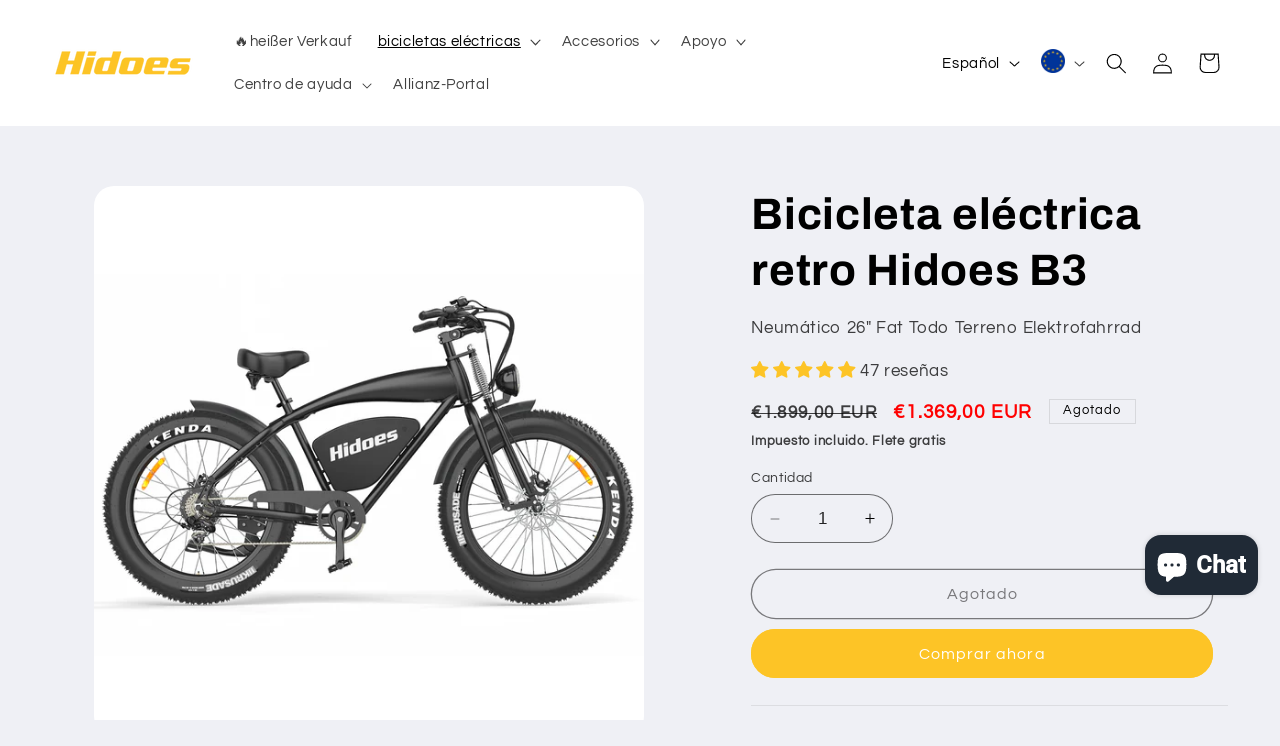

--- FILE ---
content_type: text/html; charset=utf-8
request_url: https://hidoes.eu/es/products/hidoes-b3
body_size: 70892
content:
<!doctype html>
<html class="no-js" lang="es">
  <head>
<!-- https://apps.shopify.com/social-preview-builder preview builder app extension first part start -->




  <meta property="og:image" content="http://cdnsp.previewbuilder.com/p/80432070977/8512275022145.png?v=70dc54e5853ed05e47c049e6ffda6876">
  <meta property="og:image:secure_url" content="https://cdnsp.previewbuilder.com/p/80432070977/8512275022145.png?v=70dc54e5853ed05e47c049e6ffda6876">
  <meta property="og:image:width" content="1200">
  <meta property="og:image:height" content="628">
  <meta property="twitter:image" content="https://cdnsp.previewbuilder.com/p/80432070977/8512275022145.png?v=70dc54e5853ed05e47c049e6ffda6876">
  <meta property="twitter:card" content="summary_large_image">

<!-- preview builder app extension first part end -->
    <meta charset="utf-8">
    <meta http-equiv="X-UA-Compatible" content="IE=edge">
    <meta name="google-site-verification" content="Octgb81S6xofP3jUs2eyg1OtZu3jJNaV0mTWwPSHqdw" />
    <meta name="viewport" content="width=device-width,initial-scale=1">
    <meta name="theme-color" content="">
    <link rel="canonical" href="https://hidoes.eu/es/products/hidoes-b3"><link rel="icon" type="image/png" href="//hidoes.eu/cdn/shop/files/LOGO-1.webp?crop=center&height=32&v=1693126157&width=32"><link rel="preconnect" href="https://fonts.shopifycdn.com" crossorigin><title>
      Bicicleta eléctrica todoterreno Hidoes B3 | Bicicleta eléctrica de 1200 W | Hidoes.eu
</title>

    
      <meta name="description" content="La bicicleta eléctrica Hidoes B3 para adultos está equipada con un potente motor sin escobillas de alta velocidad de 48 V y 1200 W con batería de 48 V y 18,2 Ah, velocidad máxima de 25 km/h y largo alcance de 60 a 90 km por carga.">
    

    

<meta property="og:site_name" content="Hidoes.eu">
<meta property="og:url" content="https://hidoes.eu/es/products/hidoes-b3">
<meta property="og:title" content="Bicicleta eléctrica todoterreno Hidoes B3 | Bicicleta eléctrica de 1200 W | Hidoes.eu">
<meta property="og:type" content="product">
<meta property="og:description" content="La bicicleta eléctrica Hidoes B3 para adultos está equipada con un potente motor sin escobillas de alta velocidad de 48 V y 1200 W con batería de 48 V y 18,2 Ah, velocidad máxima de 25 km/h y largo alcance de 60 a 90 km por carga."><meta property="og:image" content="http://hidoes.eu/cdn/shop/files/HidoesB3_2.jpg?v=1743662867">
  <meta property="og:image:secure_url" content="https://hidoes.eu/cdn/shop/files/HidoesB3_2.jpg?v=1743662867">
  <meta property="og:image:width" content="1500">
  <meta property="og:image:height" content="1500"><meta property="og:price:amount" content="1.369,00">
  <meta property="og:price:currency" content="EUR"><meta name="twitter:card" content="summary_large_image">
<meta name="twitter:title" content="Bicicleta eléctrica todoterreno Hidoes B3 | Bicicleta eléctrica de 1200 W | Hidoes.eu">
<meta name="twitter:description" content="La bicicleta eléctrica Hidoes B3 para adultos está equipada con un potente motor sin escobillas de alta velocidad de 48 V y 1200 W con batería de 48 V y 18,2 Ah, velocidad máxima de 25 km/h y largo alcance de 60 a 90 km por carga.">


    <script src="//hidoes.eu/cdn/shop/t/3/assets/constants.js?v=58251544750838685771691490355" defer="defer"></script>
    <script src="//hidoes.eu/cdn/shop/t/3/assets/pubsub.js?v=158357773527763999511691490356" defer="defer"></script>
    <script src="//hidoes.eu/cdn/shop/t/3/assets/global.js?v=54939145903281508041691490356" defer="defer"></script><script>window.performance && window.performance.mark && window.performance.mark('shopify.content_for_header.start');</script><meta name="google-site-verification" content="QK_7AtRqO88tOTai7unwHwRsw3Y8q6uYwq11ZOS9CZU">
<meta id="shopify-digital-wallet" name="shopify-digital-wallet" content="/80432070977/digital_wallets/dialog">
<meta name="shopify-checkout-api-token" content="9bdcc710e3b870d5552666b3b7bd2f23">
<meta id="in-context-paypal-metadata" data-shop-id="80432070977" data-venmo-supported="false" data-environment="production" data-locale="es_ES" data-paypal-v4="true" data-currency="EUR">
<link rel="alternate" hreflang="x-default" href="https://hidoes.eu/products/hidoes-b3">
<link rel="alternate" hreflang="de" href="https://hidoes.eu/products/hidoes-b3">
<link rel="alternate" hreflang="pt" href="https://hidoes.eu/pt/products/esconde-b3">
<link rel="alternate" hreflang="es" href="https://hidoes.eu/es/products/hidoes-b3">
<link rel="alternate" hreflang="fr" href="https://hidoes.eu/fr/products/hidoes-b3">
<link rel="alternate" hreflang="it" href="https://hidoes.eu/it/products/hidos-b3">
<link rel="alternate" hreflang="en" href="https://hidoes.eu/en/products/hidoes-b3">
<link rel="alternate" type="application/json+oembed" href="https://hidoes.eu/es/products/hidoes-b3.oembed">
<script async="async" src="/checkouts/internal/preloads.js?locale=es-DE"></script>
<script id="shopify-features" type="application/json">{"accessToken":"9bdcc710e3b870d5552666b3b7bd2f23","betas":["rich-media-storefront-analytics"],"domain":"hidoes.eu","predictiveSearch":true,"shopId":80432070977,"locale":"es"}</script>
<script>var Shopify = Shopify || {};
Shopify.shop = "f522a1.myshopify.com";
Shopify.locale = "es";
Shopify.currency = {"active":"EUR","rate":"1.0"};
Shopify.country = "DE";
Shopify.theme = {"name":"Refresh-Hidoes-EU","id":157386441025,"schema_name":"Refresh","schema_version":"11.0.0","theme_store_id":1567,"role":"main"};
Shopify.theme.handle = "null";
Shopify.theme.style = {"id":null,"handle":null};
Shopify.cdnHost = "hidoes.eu/cdn";
Shopify.routes = Shopify.routes || {};
Shopify.routes.root = "/es/";</script>
<script type="module">!function(o){(o.Shopify=o.Shopify||{}).modules=!0}(window);</script>
<script>!function(o){function n(){var o=[];function n(){o.push(Array.prototype.slice.apply(arguments))}return n.q=o,n}var t=o.Shopify=o.Shopify||{};t.loadFeatures=n(),t.autoloadFeatures=n()}(window);</script>
<script id="shop-js-analytics" type="application/json">{"pageType":"product"}</script>
<script defer="defer" async type="module" src="//hidoes.eu/cdn/shopifycloud/shop-js/modules/v2/client.init-shop-cart-sync_-aut3ZVe.es.esm.js"></script>
<script defer="defer" async type="module" src="//hidoes.eu/cdn/shopifycloud/shop-js/modules/v2/chunk.common_jR-HGkUL.esm.js"></script>
<script type="module">
  await import("//hidoes.eu/cdn/shopifycloud/shop-js/modules/v2/client.init-shop-cart-sync_-aut3ZVe.es.esm.js");
await import("//hidoes.eu/cdn/shopifycloud/shop-js/modules/v2/chunk.common_jR-HGkUL.esm.js");

  window.Shopify.SignInWithShop?.initShopCartSync?.({"fedCMEnabled":true,"windoidEnabled":true});

</script>
<script>(function() {
  var isLoaded = false;
  function asyncLoad() {
    if (isLoaded) return;
    isLoaded = true;
    var urls = ["https:\/\/cdn.shopify.com\/s\/files\/1\/0804\/3207\/0977\/t\/3\/assets\/pop_80432070977.js?v=1698053191\u0026shop=f522a1.myshopify.com","https:\/\/mds.oceanpayment.com\/assets\/shopifylogo\/paypal,visa,mastercard,american_express,unionpay,klarna,apple_pay,google_pay.js?shop=f522a1.myshopify.com","\/\/cdn.shopify.com\/proxy\/970c7ee17e067215330be599aaa5194b68ead6c2e87e495e7c65687cb3e877fe\/api.goaffpro.com\/loader.js?shop=f522a1.myshopify.com\u0026sp-cache-control=cHVibGljLCBtYXgtYWdlPTkwMA"];
    for (var i = 0; i < urls.length; i++) {
      var s = document.createElement('script');
      s.type = 'text/javascript';
      s.async = true;
      s.src = urls[i];
      var x = document.getElementsByTagName('script')[0];
      x.parentNode.insertBefore(s, x);
    }
  };
  if(window.attachEvent) {
    window.attachEvent('onload', asyncLoad);
  } else {
    window.addEventListener('load', asyncLoad, false);
  }
})();</script>
<script id="__st">var __st={"a":80432070977,"offset":7200,"reqid":"33725e21-ac85-4f64-af71-dddfcee06d8a-1769009881","pageurl":"hidoes.eu\/es\/products\/hidoes-b3","u":"9a3f2741bfb7","p":"product","rtyp":"product","rid":8512275022145};</script>
<script>window.ShopifyPaypalV4VisibilityTracking = true;</script>
<script id="captcha-bootstrap">!function(){'use strict';const t='contact',e='account',n='new_comment',o=[[t,t],['blogs',n],['comments',n],[t,'customer']],c=[[e,'customer_login'],[e,'guest_login'],[e,'recover_customer_password'],[e,'create_customer']],r=t=>t.map((([t,e])=>`form[action*='/${t}']:not([data-nocaptcha='true']) input[name='form_type'][value='${e}']`)).join(','),a=t=>()=>t?[...document.querySelectorAll(t)].map((t=>t.form)):[];function s(){const t=[...o],e=r(t);return a(e)}const i='password',u='form_key',d=['recaptcha-v3-token','g-recaptcha-response','h-captcha-response',i],f=()=>{try{return window.sessionStorage}catch{return}},m='__shopify_v',_=t=>t.elements[u];function p(t,e,n=!1){try{const o=window.sessionStorage,c=JSON.parse(o.getItem(e)),{data:r}=function(t){const{data:e,action:n}=t;return t[m]||n?{data:e,action:n}:{data:t,action:n}}(c);for(const[e,n]of Object.entries(r))t.elements[e]&&(t.elements[e].value=n);n&&o.removeItem(e)}catch(o){console.error('form repopulation failed',{error:o})}}const l='form_type',E='cptcha';function T(t){t.dataset[E]=!0}const w=window,h=w.document,L='Shopify',v='ce_forms',y='captcha';let A=!1;((t,e)=>{const n=(g='f06e6c50-85a8-45c8-87d0-21a2b65856fe',I='https://cdn.shopify.com/shopifycloud/storefront-forms-hcaptcha/ce_storefront_forms_captcha_hcaptcha.v1.5.2.iife.js',D={infoText:'Protegido por hCaptcha',privacyText:'Privacidad',termsText:'Términos'},(t,e,n)=>{const o=w[L][v],c=o.bindForm;if(c)return c(t,g,e,D).then(n);var r;o.q.push([[t,g,e,D],n]),r=I,A||(h.body.append(Object.assign(h.createElement('script'),{id:'captcha-provider',async:!0,src:r})),A=!0)});var g,I,D;w[L]=w[L]||{},w[L][v]=w[L][v]||{},w[L][v].q=[],w[L][y]=w[L][y]||{},w[L][y].protect=function(t,e){n(t,void 0,e),T(t)},Object.freeze(w[L][y]),function(t,e,n,w,h,L){const[v,y,A,g]=function(t,e,n){const i=e?o:[],u=t?c:[],d=[...i,...u],f=r(d),m=r(i),_=r(d.filter((([t,e])=>n.includes(e))));return[a(f),a(m),a(_),s()]}(w,h,L),I=t=>{const e=t.target;return e instanceof HTMLFormElement?e:e&&e.form},D=t=>v().includes(t);t.addEventListener('submit',(t=>{const e=I(t);if(!e)return;const n=D(e)&&!e.dataset.hcaptchaBound&&!e.dataset.recaptchaBound,o=_(e),c=g().includes(e)&&(!o||!o.value);(n||c)&&t.preventDefault(),c&&!n&&(function(t){try{if(!f())return;!function(t){const e=f();if(!e)return;const n=_(t);if(!n)return;const o=n.value;o&&e.removeItem(o)}(t);const e=Array.from(Array(32),(()=>Math.random().toString(36)[2])).join('');!function(t,e){_(t)||t.append(Object.assign(document.createElement('input'),{type:'hidden',name:u})),t.elements[u].value=e}(t,e),function(t,e){const n=f();if(!n)return;const o=[...t.querySelectorAll(`input[type='${i}']`)].map((({name:t})=>t)),c=[...d,...o],r={};for(const[a,s]of new FormData(t).entries())c.includes(a)||(r[a]=s);n.setItem(e,JSON.stringify({[m]:1,action:t.action,data:r}))}(t,e)}catch(e){console.error('failed to persist form',e)}}(e),e.submit())}));const S=(t,e)=>{t&&!t.dataset[E]&&(n(t,e.some((e=>e===t))),T(t))};for(const o of['focusin','change'])t.addEventListener(o,(t=>{const e=I(t);D(e)&&S(e,y())}));const B=e.get('form_key'),M=e.get(l),P=B&&M;t.addEventListener('DOMContentLoaded',(()=>{const t=y();if(P)for(const e of t)e.elements[l].value===M&&p(e,B);[...new Set([...A(),...v().filter((t=>'true'===t.dataset.shopifyCaptcha))])].forEach((e=>S(e,t)))}))}(h,new URLSearchParams(w.location.search),n,t,e,['guest_login'])})(!0,!0)}();</script>
<script integrity="sha256-4kQ18oKyAcykRKYeNunJcIwy7WH5gtpwJnB7kiuLZ1E=" data-source-attribution="shopify.loadfeatures" defer="defer" src="//hidoes.eu/cdn/shopifycloud/storefront/assets/storefront/load_feature-a0a9edcb.js" crossorigin="anonymous"></script>
<script data-source-attribution="shopify.dynamic_checkout.dynamic.init">var Shopify=Shopify||{};Shopify.PaymentButton=Shopify.PaymentButton||{isStorefrontPortableWallets:!0,init:function(){window.Shopify.PaymentButton.init=function(){};var t=document.createElement("script");t.src="https://hidoes.eu/cdn/shopifycloud/portable-wallets/latest/portable-wallets.es.js",t.type="module",document.head.appendChild(t)}};
</script>
<script data-source-attribution="shopify.dynamic_checkout.buyer_consent">
  function portableWalletsHideBuyerConsent(e){var t=document.getElementById("shopify-buyer-consent"),n=document.getElementById("shopify-subscription-policy-button");t&&n&&(t.classList.add("hidden"),t.setAttribute("aria-hidden","true"),n.removeEventListener("click",e))}function portableWalletsShowBuyerConsent(e){var t=document.getElementById("shopify-buyer-consent"),n=document.getElementById("shopify-subscription-policy-button");t&&n&&(t.classList.remove("hidden"),t.removeAttribute("aria-hidden"),n.addEventListener("click",e))}window.Shopify?.PaymentButton&&(window.Shopify.PaymentButton.hideBuyerConsent=portableWalletsHideBuyerConsent,window.Shopify.PaymentButton.showBuyerConsent=portableWalletsShowBuyerConsent);
</script>
<script>
  function portableWalletsCleanup(e){e&&e.src&&console.error("Failed to load portable wallets script "+e.src);var t=document.querySelectorAll("shopify-accelerated-checkout .shopify-payment-button__skeleton, shopify-accelerated-checkout-cart .wallet-cart-button__skeleton"),e=document.getElementById("shopify-buyer-consent");for(let e=0;e<t.length;e++)t[e].remove();e&&e.remove()}function portableWalletsNotLoadedAsModule(e){e instanceof ErrorEvent&&"string"==typeof e.message&&e.message.includes("import.meta")&&"string"==typeof e.filename&&e.filename.includes("portable-wallets")&&(window.removeEventListener("error",portableWalletsNotLoadedAsModule),window.Shopify.PaymentButton.failedToLoad=e,"loading"===document.readyState?document.addEventListener("DOMContentLoaded",window.Shopify.PaymentButton.init):window.Shopify.PaymentButton.init())}window.addEventListener("error",portableWalletsNotLoadedAsModule);
</script>

<script type="module" src="https://hidoes.eu/cdn/shopifycloud/portable-wallets/latest/portable-wallets.es.js" onError="portableWalletsCleanup(this)" crossorigin="anonymous"></script>
<script nomodule>
  document.addEventListener("DOMContentLoaded", portableWalletsCleanup);
</script>

<link id="shopify-accelerated-checkout-styles" rel="stylesheet" media="screen" href="https://hidoes.eu/cdn/shopifycloud/portable-wallets/latest/accelerated-checkout-backwards-compat.css" crossorigin="anonymous">
<style id="shopify-accelerated-checkout-cart">
        #shopify-buyer-consent {
  margin-top: 1em;
  display: inline-block;
  width: 100%;
}

#shopify-buyer-consent.hidden {
  display: none;
}

#shopify-subscription-policy-button {
  background: none;
  border: none;
  padding: 0;
  text-decoration: underline;
  font-size: inherit;
  cursor: pointer;
}

#shopify-subscription-policy-button::before {
  box-shadow: none;
}

      </style>
<script id="sections-script" data-sections="header" defer="defer" src="//hidoes.eu/cdn/shop/t/3/compiled_assets/scripts.js?v=1125"></script>
<script>window.performance && window.performance.mark && window.performance.mark('shopify.content_for_header.end');</script>


    <style data-shopify>
      @font-face {
  font-family: Questrial;
  font-weight: 400;
  font-style: normal;
  font-display: swap;
  src: url("//hidoes.eu/cdn/fonts/questrial/questrial_n4.66abac5d8209a647b4bf8089b0451928ef144c07.woff2") format("woff2"),
       url("//hidoes.eu/cdn/fonts/questrial/questrial_n4.e86c53e77682db9bf4b0ee2dd71f214dc16adda4.woff") format("woff");
}

      
      
      
      @font-face {
  font-family: Archivo;
  font-weight: 700;
  font-style: normal;
  font-display: swap;
  src: url("//hidoes.eu/cdn/fonts/archivo/archivo_n7.651b020b3543640c100112be6f1c1b8e816c7f13.woff2") format("woff2"),
       url("//hidoes.eu/cdn/fonts/archivo/archivo_n7.7e9106d320e6594976a7dcb57957f3e712e83c96.woff") format("woff");
}


      
        :root,
        .color-background-1 {
          --color-background: 239,240,245;
        
          --gradient-background: #eff0f5;
        
        --color-foreground: 0,0,0;
        --color-shadow: 0,0,0;
        --color-button: 253,196,38;
        --color-button-text: 255,255,255;
        --color-secondary-button: 239,240,245;
        --color-secondary-button-text: 0,0,0;
        --color-link: 0,0,0;
        --color-badge-foreground: 0,0,0;
        --color-badge-background: 239,240,245;
        --color-badge-border: 0,0,0;
        --payment-terms-background-color: rgb(239 240 245);
      }
      
        
        .color-background-2 {
          --color-background: 255,255,255;
        
          --gradient-background: #ffffff;
        
        --color-foreground: 0,0,0;
        --color-shadow: 0,0,0;
        --color-button: 255,255,255;
        --color-button-text: 255,255,255;
        --color-secondary-button: 255,255,255;
        --color-secondary-button-text: 255,255,255;
        --color-link: 255,255,255;
        --color-badge-foreground: 0,0,0;
        --color-badge-background: 255,255,255;
        --color-badge-border: 0,0,0;
        --payment-terms-background-color: rgb(255 255 255);
      }
      
        
        .color-inverse {
          --color-background: 0,0,0;
        
          --gradient-background: #000000;
        
        --color-foreground: 255,255,255;
        --color-shadow: 0,0,0;
        --color-button: 239,240,245;
        --color-button-text: 0,0,0;
        --color-secondary-button: 0,0,0;
        --color-secondary-button-text: 239,240,245;
        --color-link: 239,240,245;
        --color-badge-foreground: 255,255,255;
        --color-badge-background: 0,0,0;
        --color-badge-border: 255,255,255;
        --payment-terms-background-color: rgb(0 0 0);
      }
      
        
        .color-accent-1 {
          --color-background: 253,196,38;
        
          --gradient-background: #FDC426;
        
        --color-foreground: 255,255,255;
        --color-shadow: 0,0,0;
        --color-button: 255,255,255;
        --color-button-text: 253,196,38;
        --color-secondary-button: 253,196,38;
        --color-secondary-button-text: 255,255,255;
        --color-link: 255,255,255;
        --color-badge-foreground: 255,255,255;
        --color-badge-background: 253,196,38;
        --color-badge-border: 255,255,255;
        --payment-terms-background-color: rgb(253 196 38);
      }
      
        
        .color-accent-2 {
          --color-background: 227,36,2;
        
          --gradient-background: #e32402;
        
        --color-foreground: 255,255,255;
        --color-shadow: 14,27,77;
        --color-button: 255,255,255;
        --color-button-text: 227,36,2;
        --color-secondary-button: 227,36,2;
        --color-secondary-button-text: 255,255,255;
        --color-link: 255,255,255;
        --color-badge-foreground: 255,255,255;
        --color-badge-background: 227,36,2;
        --color-badge-border: 255,255,255;
        --payment-terms-background-color: rgb(227 36 2);
      }
      
        
        .color-scheme-99b99920-06d0-49e7-afaf-cc7416ce9c0b {
          --color-background: 255,255,255;
        
          --gradient-background: #ffffff;
        
        --color-foreground: 0,0,0;
        --color-shadow: 0,0,0;
        --color-button: 255,255,255;
        --color-button-text: 255,255,255;
        --color-secondary-button: 255,255,255;
        --color-secondary-button-text: 0,0,0;
        --color-link: 0,0,0;
        --color-badge-foreground: 0,0,0;
        --color-badge-background: 255,255,255;
        --color-badge-border: 0,0,0;
        --payment-terms-background-color: rgb(255 255 255);
      }
      
        
        .color-scheme-caca0ed4-e801-44a9-a75a-884ca86db40a {
          --color-background: 0,0,0;
        
          --gradient-background: rgba(0,0,0,0);
        
        --color-foreground: 18,18,18;
        --color-shadow: 18,18,18;
        --color-button: 18,18,18;
        --color-button-text: 253,196,38;
        --color-secondary-button: 0,0,0;
        --color-secondary-button-text: 253,196,38;
        --color-link: 253,196,38;
        --color-badge-foreground: 18,18,18;
        --color-badge-background: 0,0,0;
        --color-badge-border: 18,18,18;
        --payment-terms-background-color: rgb(0 0 0);
      }
      

      body, .color-background-1, .color-background-2, .color-inverse, .color-accent-1, .color-accent-2, .color-scheme-99b99920-06d0-49e7-afaf-cc7416ce9c0b, .color-scheme-caca0ed4-e801-44a9-a75a-884ca86db40a {
        color: rgba(var(--color-foreground), 0.75);
        background-color: rgb(var(--color-background));
      }

      :root {
        --font-body-family: Questrial, sans-serif;
        --font-body-style: normal;
        --font-body-weight: 400;
        --font-body-weight-bold: 700;

        --font-heading-family: Archivo, sans-serif;
        --font-heading-style: normal;
        --font-heading-weight: 700;

        --font-body-scale: 1.05;
        --font-heading-scale: 1.0476190476190477;

        --media-padding: px;
        --media-border-opacity: 0.1;
        --media-border-width: 0px;
        --media-radius: 20px;
        --media-shadow-opacity: 0.0;
        --media-shadow-horizontal-offset: 0px;
        --media-shadow-vertical-offset: 4px;
        --media-shadow-blur-radius: 5px;
        --media-shadow-visible: 0;

        --page-width: 140rem;
        --page-width-margin: 0rem;

        --product-card-image-padding: 1.6rem;
        --product-card-corner-radius: 1.8rem;
        --product-card-text-alignment: left;
        --product-card-border-width: 0.1rem;
        --product-card-border-opacity: 1.0;
        --product-card-shadow-opacity: 0.0;
        --product-card-shadow-visible: 0;
        --product-card-shadow-horizontal-offset: 0.0rem;
        --product-card-shadow-vertical-offset: 0.4rem;
        --product-card-shadow-blur-radius: 0.5rem;

        --collection-card-image-padding: 1.6rem;
        --collection-card-corner-radius: 1.8rem;
        --collection-card-text-alignment: left;
        --collection-card-border-width: 0.1rem;
        --collection-card-border-opacity: 1.0;
        --collection-card-shadow-opacity: 0.0;
        --collection-card-shadow-visible: 0;
        --collection-card-shadow-horizontal-offset: 0.0rem;
        --collection-card-shadow-vertical-offset: 0.4rem;
        --collection-card-shadow-blur-radius: 0.5rem;

        --blog-card-image-padding: 1.6rem;
        --blog-card-corner-radius: 1.8rem;
        --blog-card-text-alignment: left;
        --blog-card-border-width: 0.1rem;
        --blog-card-border-opacity: 1.0;
        --blog-card-shadow-opacity: 0.0;
        --blog-card-shadow-visible: 0;
        --blog-card-shadow-horizontal-offset: 0.0rem;
        --blog-card-shadow-vertical-offset: 0.4rem;
        --blog-card-shadow-blur-radius: 0.5rem;

        --badge-corner-radius: 0.0rem;

        --popup-border-width: 1px;
        --popup-border-opacity: 0.1;
        --popup-corner-radius: 18px;
        --popup-shadow-opacity: 0.0;
        --popup-shadow-horizontal-offset: 0px;
        --popup-shadow-vertical-offset: 4px;
        --popup-shadow-blur-radius: 5px;

        --drawer-border-width: 0px;
        --drawer-border-opacity: 0.1;
        --drawer-shadow-opacity: 0.0;
        --drawer-shadow-horizontal-offset: 0px;
        --drawer-shadow-vertical-offset: 4px;
        --drawer-shadow-blur-radius: 5px;

        --spacing-sections-desktop: 0px;
        --spacing-sections-mobile: 0px;

        --grid-desktop-vertical-spacing: 28px;
        --grid-desktop-horizontal-spacing: 28px;
        --grid-mobile-vertical-spacing: 14px;
        --grid-mobile-horizontal-spacing: 14px;

        --text-boxes-border-opacity: 0.1;
        --text-boxes-border-width: 0px;
        --text-boxes-radius: 20px;
        --text-boxes-shadow-opacity: 0.0;
        --text-boxes-shadow-visible: 0;
        --text-boxes-shadow-horizontal-offset: 0px;
        --text-boxes-shadow-vertical-offset: 4px;
        --text-boxes-shadow-blur-radius: 5px;

        --buttons-radius: 40px;
        --buttons-radius-outset: 41px;
        --buttons-border-width: 1px;
        --buttons-border-opacity: 1.0;
        --buttons-shadow-opacity: 0.0;
        --buttons-shadow-visible: 0;
        --buttons-shadow-horizontal-offset: 0px;
        --buttons-shadow-vertical-offset: 4px;
        --buttons-shadow-blur-radius: 5px;
        --buttons-border-offset: 0.3px;

        --inputs-radius: 26px;
        --inputs-border-width: 1px;
        --inputs-border-opacity: 0.55;
        --inputs-shadow-opacity: 0.0;
        --inputs-shadow-horizontal-offset: 0px;
        --inputs-margin-offset: 0px;
        --inputs-shadow-vertical-offset: 4px;
        --inputs-shadow-blur-radius: 5px;
        --inputs-radius-outset: 27px;

        --variant-pills-radius: 40px;
        --variant-pills-border-width: 1px;
        --variant-pills-border-opacity: 0.55;
        --variant-pills-shadow-opacity: 0.0;
        --variant-pills-shadow-horizontal-offset: 0px;
        --variant-pills-shadow-vertical-offset: 4px;
        --variant-pills-shadow-blur-radius: 5px;
      }

      *,
      *::before,
      *::after {
        box-sizing: inherit;
      }

      html {
        box-sizing: border-box;
        font-size: calc(var(--font-body-scale) * 62.5%);
        height: 100%;
      }

      body {
        display: grid;
        grid-template-rows: auto auto 1fr auto;
        grid-template-columns: 100%;
        min-height: 100%;
        margin: 0;
        font-size: 1.5rem;
        letter-spacing: 0.06rem;
        line-height: calc(1 + 0.8 / var(--font-body-scale));
        font-family: var(--font-body-family);
        font-style: var(--font-body-style);
        font-weight: var(--font-body-weight);
      }

      @media screen and (min-width: 750px) {
        body {
          font-size: 1.6rem;
        }
      }
    </style>

    <link href="//hidoes.eu/cdn/shop/t/3/assets/base.css?v=857188114327262331691490354" rel="stylesheet" type="text/css" media="all" />
<link rel="preload" as="font" href="//hidoes.eu/cdn/fonts/questrial/questrial_n4.66abac5d8209a647b4bf8089b0451928ef144c07.woff2" type="font/woff2" crossorigin><link rel="preload" as="font" href="//hidoes.eu/cdn/fonts/archivo/archivo_n7.651b020b3543640c100112be6f1c1b8e816c7f13.woff2" type="font/woff2" crossorigin><link href="//hidoes.eu/cdn/shop/t/3/assets/component-localization-form.css?v=143319823105703127341691490355" rel="stylesheet" type="text/css" media="all" />
      <script src="//hidoes.eu/cdn/shop/t/3/assets/localization-form.js?v=161644695336821385561691490356" defer="defer"></script><link
        rel="stylesheet"
        href="//hidoes.eu/cdn/shop/t/3/assets/component-predictive-search.css?v=118923337488134913561691490355"
        media="print"
        onload="this.media='all'"
      ><script>
      document.documentElement.className = document.documentElement.className.replace('no-js', 'js');
      if (Shopify.designMode) {
        document.documentElement.classList.add('shopify-design-mode');
      }
    </script>

    <!-- Clarity tracking code for https://hidoes.eu/ -->
    <script>    
      (function(c,l,a,r,i,t,y){        
        c[a]=c[a]||function(){(c[a].q=c[a].q||[]).push(arguments)};        
        t=l.createElement(r);t.async=1;t.src="https://www.clarity.ms/tag/"+i+"?ref=bwt";        
        y=l.getElementsByTagName(r)[0];y.parentNode.insertBefore(t,y);    
      })(window, document, "clarity", "script", "j863fyebe5");
    </script>
  
<script>
    
    
    
    
    var gsf_conversion_data = {page_type : 'product', event : 'view_item', data : {product_data : [{variant_id : 45983866519873, product_id : 8512275022145, name : "Bicicleta eléctrica retro Hidoes B3", price : "1369.00", currency : "EUR", sku : "Hidoes B3", brand : "Hidoes", variant : "Default Title", category : "Bicicleta electrica", quantity : "-2" }], total_price : "1369.00", shop_currency : "EUR"}};
    
</script>
<style type='text/css'>
    :root {--delivery-country-image-url:url("https://dc.codericp.com/delivery/code_f.png");}
    .icon-ad_f{background-image:var(--delivery-country-image-url);background-position:0 0;width:20px;height:12px}.icon-ae_f{background-image:var(--delivery-country-image-url);background-position:-21px 0;width:20px;height:12px}.icon-af_f{background-image:var(--delivery-country-image-url);background-position:0 -13px;width:20px;height:12px}.icon-ag_f{background-image:var(--delivery-country-image-url);background-position:-21px -13px;width:20px;height:12px}.icon-ai_f{background-image:var(--delivery-country-image-url);background-position:0 -26px;width:20px;height:12px}.icon-al_f{background-image:var(--delivery-country-image-url);background-position:-21px -26px;width:20px;height:12px}.icon-am_f{background-image:var(--delivery-country-image-url);background-position:-42px 0;width:20px;height:12px}.icon-ao_f{background-image:var(--delivery-country-image-url);background-position:-42px -13px;width:20px;height:12px}.icon-aq_f{background-image:var(--delivery-country-image-url);background-position:-42px -26px;width:20px;height:12px}.icon-ar_f{background-image:var(--delivery-country-image-url);background-position:0 -39px;width:20px;height:12px}.icon-as_f{background-image:var(--delivery-country-image-url);background-position:-21px -39px;width:20px;height:12px}.icon-at_f{background-image:var(--delivery-country-image-url);background-position:-42px -39px;width:20px;height:12px}.icon-au_f{background-image:var(--delivery-country-image-url);background-position:-63px 0;width:20px;height:12px}.icon-aw_f{background-image:var(--delivery-country-image-url);background-position:-63px -13px;width:20px;height:12px}.icon-ax_f{background-image:var(--delivery-country-image-url);background-position:-63px -26px;width:20px;height:12px}.icon-az_f{background-image:var(--delivery-country-image-url);background-position:-63px -39px;width:20px;height:12px}.icon-ba_f{background-image:var(--delivery-country-image-url);background-position:0 -52px;width:20px;height:12px}.icon-bb_f{background-image:var(--delivery-country-image-url);background-position:-21px -52px;width:20px;height:12px}.icon-bd_f{background-image:var(--delivery-country-image-url);background-position:-42px -52px;width:20px;height:12px}.icon-be_f{background-image:var(--delivery-country-image-url);background-position:-63px -52px;width:20px;height:12px}.icon-bf_f{background-image:var(--delivery-country-image-url);background-position:0 -65px;width:20px;height:12px}.icon-bg_f{background-image:var(--delivery-country-image-url);background-position:-21px -65px;width:20px;height:12px}.icon-bh_f{background-image:var(--delivery-country-image-url);background-position:-42px -65px;width:20px;height:12px}.icon-bi_f{background-image:var(--delivery-country-image-url);background-position:-63px -65px;width:20px;height:12px}.icon-bj_f{background-image:var(--delivery-country-image-url);background-position:-84px 0;width:20px;height:12px}.icon-bl_f{background-image:var(--delivery-country-image-url);background-position:-84px -13px;width:20px;height:12px}.icon-bm_f{background-image:var(--delivery-country-image-url);background-position:-84px -26px;width:20px;height:12px}.icon-bn_f{background-image:var(--delivery-country-image-url);background-position:-84px -39px;width:20px;height:12px}.icon-bo_f{background-image:var(--delivery-country-image-url);background-position:-84px -52px;width:20px;height:12px}.icon-bq_f{background-image:var(--delivery-country-image-url);background-position:-84px -65px;width:20px;height:12px}.icon-br_f{background-image:var(--delivery-country-image-url);background-position:0 -78px;width:20px;height:12px}.icon-bs_f{background-image:var(--delivery-country-image-url);background-position:-21px -78px;width:20px;height:12px}.icon-bt_f{background-image:var(--delivery-country-image-url);background-position:-42px -78px;width:20px;height:12px}.icon-bv_f{background-image:var(--delivery-country-image-url);background-position:-63px -78px;width:20px;height:12px}.icon-bw_f{background-image:var(--delivery-country-image-url);background-position:-84px -78px;width:20px;height:12px}.icon-by_f{background-image:var(--delivery-country-image-url);background-position:0 -91px;width:20px;height:12px}.icon-bz_f{background-image:var(--delivery-country-image-url);background-position:-21px -91px;width:20px;height:12px}.icon-ca_f{background-image:var(--delivery-country-image-url);background-position:-42px -91px;width:20px;height:12px}.icon-cc_f{background-image:var(--delivery-country-image-url);background-position:-63px -91px;width:20px;height:12px}.icon-cd_f{background-image:var(--delivery-country-image-url);background-position:-84px -91px;width:20px;height:12px}.icon-cf_f{background-image:var(--delivery-country-image-url);background-position:-105px 0;width:20px;height:12px}.icon-cg_f{background-image:var(--delivery-country-image-url);background-position:-105px -13px;width:20px;height:12px}.icon-ch_f{background-image:var(--delivery-country-image-url);background-position:-105px -26px;width:20px;height:12px}.icon-ci_f{background-image:var(--delivery-country-image-url);background-position:-105px -39px;width:20px;height:12px}.icon-ck_f{background-image:var(--delivery-country-image-url);background-position:-105px -52px;width:20px;height:12px}.icon-cl_f{background-image:var(--delivery-country-image-url);background-position:-105px -65px;width:20px;height:12px}.icon-cm_f{background-image:var(--delivery-country-image-url);background-position:-105px -78px;width:20px;height:12px}.icon-cn_f{background-image:var(--delivery-country-image-url);background-position:-105px -91px;width:20px;height:12px}.icon-co_f{background-image:var(--delivery-country-image-url);background-position:0 -104px;width:20px;height:12px}.icon-cr_f{background-image:var(--delivery-country-image-url);background-position:-21px -104px;width:20px;height:12px}.icon-cu_f{background-image:var(--delivery-country-image-url);background-position:-42px -104px;width:20px;height:12px}.icon-cv_f{background-image:var(--delivery-country-image-url);background-position:-63px -104px;width:20px;height:12px}.icon-cw_f{background-image:var(--delivery-country-image-url);background-position:-84px -104px;width:20px;height:12px}.icon-cx_f{background-image:var(--delivery-country-image-url);background-position:-105px -104px;width:20px;height:12px}.icon-cy_f{background-image:var(--delivery-country-image-url);background-position:-126px 0;width:20px;height:12px}.icon-cz_f{background-image:var(--delivery-country-image-url);background-position:-126px -13px;width:20px;height:12px}.icon-de_f{background-image:var(--delivery-country-image-url);background-position:-126px -26px;width:20px;height:12px}.icon-dj_f{background-image:var(--delivery-country-image-url);background-position:-126px -39px;width:20px;height:12px}.icon-dk_f{background-image:var(--delivery-country-image-url);background-position:-126px -52px;width:20px;height:12px}.icon-dm_f{background-image:var(--delivery-country-image-url);background-position:-126px -65px;width:20px;height:12px}.icon-do_f{background-image:var(--delivery-country-image-url);background-position:-126px -78px;width:20px;height:12px}.icon-dz_f{background-image:var(--delivery-country-image-url);background-position:-126px -91px;width:20px;height:12px}.icon-ec_f{background-image:var(--delivery-country-image-url);background-position:-126px -104px;width:20px;height:12px}.icon-ee_f{background-image:var(--delivery-country-image-url);background-position:0 -117px;width:20px;height:12px}.icon-eg_f{background-image:var(--delivery-country-image-url);background-position:-21px -117px;width:20px;height:12px}.icon-eh_f{background-image:var(--delivery-country-image-url);background-position:-42px -117px;width:20px;height:12px}.icon-er_f{background-image:var(--delivery-country-image-url);background-position:-63px -117px;width:20px;height:12px}.icon-es_f{background-image:var(--delivery-country-image-url);background-position:-84px -117px;width:20px;height:12px}.icon-et_f{background-image:var(--delivery-country-image-url);background-position:-105px -117px;width:20px;height:12px}.icon-fi_f{background-image:var(--delivery-country-image-url);background-position:-126px -117px;width:20px;height:12px}.icon-fj_f{background-image:var(--delivery-country-image-url);background-position:0 -130px;width:20px;height:12px}.icon-fk_f{background-image:var(--delivery-country-image-url);background-position:-21px -130px;width:20px;height:12px}.icon-fm_f{background-image:var(--delivery-country-image-url);background-position:-42px -130px;width:20px;height:12px}.icon-fo_f{background-image:var(--delivery-country-image-url);background-position:-63px -130px;width:20px;height:12px}.icon-fr_f{background-image:var(--delivery-country-image-url);background-position:-84px -130px;width:20px;height:12px}.icon-ga_f{background-image:var(--delivery-country-image-url);background-position:-105px -130px;width:20px;height:12px}.icon-gb_f{background-image:var(--delivery-country-image-url);background-position:-126px -130px;width:20px;height:12px}.icon-gd_f{background-image:var(--delivery-country-image-url);background-position:-147px 0;width:20px;height:12px}.icon-ge_f{background-image:var(--delivery-country-image-url);background-position:-147px -13px;width:20px;height:12px}.icon-gf_f{background-image:var(--delivery-country-image-url);background-position:-147px -26px;width:20px;height:12px}.icon-gg_f{background-image:var(--delivery-country-image-url);background-position:-147px -39px;width:20px;height:12px}.icon-gh_f{background-image:var(--delivery-country-image-url);background-position:-147px -52px;width:20px;height:12px}.icon-gi_f{background-image:var(--delivery-country-image-url);background-position:-147px -65px;width:20px;height:12px}.icon-gl_f{background-image:var(--delivery-country-image-url);background-position:-147px -78px;width:20px;height:12px}.icon-gm_f{background-image:var(--delivery-country-image-url);background-position:-147px -91px;width:20px;height:12px}.icon-gn_f{background-image:var(--delivery-country-image-url);background-position:-147px -104px;width:20px;height:12px}.icon-gp_f{background-image:var(--delivery-country-image-url);background-position:-147px -117px;width:20px;height:12px}.icon-gq_f{background-image:var(--delivery-country-image-url);background-position:-147px -130px;width:20px;height:12px}.icon-gr_f{background-image:var(--delivery-country-image-url);background-position:0 -143px;width:20px;height:12px}.icon-gs_f{background-image:var(--delivery-country-image-url);background-position:-21px -143px;width:20px;height:12px}.icon-gt_f{background-image:var(--delivery-country-image-url);background-position:-42px -143px;width:20px;height:12px}.icon-gu_f{background-image:var(--delivery-country-image-url);background-position:-63px -143px;width:20px;height:12px}.icon-gw_f{background-image:var(--delivery-country-image-url);background-position:-84px -143px;width:20px;height:12px}.icon-gy_f{background-image:var(--delivery-country-image-url);background-position:-105px -143px;width:20px;height:12px}.icon-hk_f{background-image:var(--delivery-country-image-url);background-position:-126px -143px;width:20px;height:12px}.icon-hm_f{background-image:var(--delivery-country-image-url);background-position:-147px -143px;width:20px;height:12px}.icon-hn_f{background-image:var(--delivery-country-image-url);background-position:-168px 0;width:20px;height:12px}.icon-hr_f{background-image:var(--delivery-country-image-url);background-position:-168px -13px;width:20px;height:12px}.icon-ht_f{background-image:var(--delivery-country-image-url);background-position:-168px -26px;width:20px;height:12px}.icon-hu_f{background-image:var(--delivery-country-image-url);background-position:-168px -39px;width:20px;height:12px}.icon-id_f{background-image:var(--delivery-country-image-url);background-position:-168px -52px;width:20px;height:12px}.icon-ie_f{background-image:var(--delivery-country-image-url);background-position:-168px -65px;width:20px;height:12px}.icon-il_f{background-image:var(--delivery-country-image-url);background-position:-168px -78px;width:20px;height:12px}.icon-im_f{background-image:var(--delivery-country-image-url);background-position:-168px -91px;width:20px;height:12px}.icon-in_f{background-image:var(--delivery-country-image-url);background-position:-168px -104px;width:20px;height:12px}.icon-io_f{background-image:var(--delivery-country-image-url);background-position:-168px -117px;width:20px;height:12px}.icon-iq_f{background-image:var(--delivery-country-image-url);background-position:-168px -130px;width:20px;height:12px}.icon-ir_f{background-image:var(--delivery-country-image-url);background-position:-168px -143px;width:20px;height:12px}.icon-is_f{background-image:var(--delivery-country-image-url);background-position:0 -156px;width:20px;height:12px}.icon-it_f{background-image:var(--delivery-country-image-url);background-position:-21px -156px;width:20px;height:12px}.icon-je_f{background-image:var(--delivery-country-image-url);background-position:-42px -156px;width:20px;height:12px}.icon-jm_f{background-image:var(--delivery-country-image-url);background-position:-63px -156px;width:20px;height:12px}.icon-jo_f{background-image:var(--delivery-country-image-url);background-position:-84px -156px;width:20px;height:12px}.icon-jp_f{background-image:var(--delivery-country-image-url);background-position:-105px -156px;width:20px;height:12px}.icon-ke_f{background-image:var(--delivery-country-image-url);background-position:-126px -156px;width:20px;height:12px}.icon-kg_f{background-image:var(--delivery-country-image-url);background-position:-147px -156px;width:20px;height:12px}.icon-kh_f{background-image:var(--delivery-country-image-url);background-position:-168px -156px;width:20px;height:12px}.icon-ki_f{background-image:var(--delivery-country-image-url);background-position:0 -169px;width:20px;height:12px}.icon-km_f{background-image:var(--delivery-country-image-url);background-position:-21px -169px;width:20px;height:12px}.icon-kn_f{background-image:var(--delivery-country-image-url);background-position:-42px -169px;width:20px;height:12px}.icon-kp_f{background-image:var(--delivery-country-image-url);background-position:-63px -169px;width:20px;height:12px}.icon-kr_f{background-image:var(--delivery-country-image-url);background-position:-84px -169px;width:20px;height:12px}.icon-kw_f{background-image:var(--delivery-country-image-url);background-position:-105px -169px;width:20px;height:12px}.icon-ky_f{background-image:var(--delivery-country-image-url);background-position:-126px -169px;width:20px;height:12px}.icon-kz_f{background-image:var(--delivery-country-image-url);background-position:-147px -169px;width:20px;height:12px}.icon-la_f{background-image:var(--delivery-country-image-url);background-position:-168px -169px;width:20px;height:12px}.icon-lb_f{background-image:var(--delivery-country-image-url);background-position:-189px 0;width:20px;height:12px}.icon-lc_f{background-image:var(--delivery-country-image-url);background-position:-189px -13px;width:20px;height:12px}.icon-li_f{background-image:var(--delivery-country-image-url);background-position:-189px -26px;width:20px;height:12px}.icon-lk_f{background-image:var(--delivery-country-image-url);background-position:-189px -39px;width:20px;height:12px}.icon-lr_f{background-image:var(--delivery-country-image-url);background-position:-189px -52px;width:20px;height:12px}.icon-ls_f{background-image:var(--delivery-country-image-url);background-position:-189px -65px;width:20px;height:12px}.icon-lt_f{background-image:var(--delivery-country-image-url);background-position:-189px -78px;width:20px;height:12px}.icon-lu_f{background-image:var(--delivery-country-image-url);background-position:-189px -91px;width:20px;height:12px}.icon-lv_f{background-image:var(--delivery-country-image-url);background-position:-189px -104px;width:20px;height:12px}.icon-ly_f{background-image:var(--delivery-country-image-url);background-position:-189px -117px;width:20px;height:12px}.icon-ma_f{background-image:var(--delivery-country-image-url);background-position:-189px -130px;width:20px;height:12px}.icon-mc_f{background-image:var(--delivery-country-image-url);background-position:-189px -143px;width:20px;height:12px}.icon-md_f{background-image:var(--delivery-country-image-url);background-position:-189px -156px;width:20px;height:12px}.icon-me_f{background-image:var(--delivery-country-image-url);background-position:-189px -169px;width:20px;height:12px}.icon-mf_f{background-image:var(--delivery-country-image-url);background-position:0 -182px;width:20px;height:12px}.icon-mg_f{background-image:var(--delivery-country-image-url);background-position:-21px -182px;width:20px;height:12px}.icon-mh_f{background-image:var(--delivery-country-image-url);background-position:-42px -182px;width:20px;height:12px}.icon-mk_f{background-image:var(--delivery-country-image-url);background-position:-63px -182px;width:20px;height:12px}.icon-ml_f{background-image:var(--delivery-country-image-url);background-position:-84px -182px;width:20px;height:12px}.icon-mm_f{background-image:var(--delivery-country-image-url);background-position:-105px -182px;width:20px;height:12px}.icon-mn_f{background-image:var(--delivery-country-image-url);background-position:-126px -182px;width:20px;height:12px}.icon-mo_f{background-image:var(--delivery-country-image-url);background-position:-147px -182px;width:20px;height:12px}.icon-mp_f{background-image:var(--delivery-country-image-url);background-position:-168px -182px;width:20px;height:12px}.icon-mq_f{background-image:var(--delivery-country-image-url);background-position:-189px -182px;width:20px;height:12px}.icon-mr_f{background-image:var(--delivery-country-image-url);background-position:0 -195px;width:20px;height:12px}.icon-ms_f{background-image:var(--delivery-country-image-url);background-position:-21px -195px;width:20px;height:12px}.icon-mt_f{background-image:var(--delivery-country-image-url);background-position:-42px -195px;width:20px;height:12px}.icon-mu_f{background-image:var(--delivery-country-image-url);background-position:-63px -195px;width:20px;height:12px}.icon-mv_f{background-image:var(--delivery-country-image-url);background-position:-84px -195px;width:20px;height:12px}.icon-mw_f{background-image:var(--delivery-country-image-url);background-position:-105px -195px;width:20px;height:12px}.icon-mx_f{background-image:var(--delivery-country-image-url);background-position:-126px -195px;width:20px;height:12px}.icon-my_f{background-image:var(--delivery-country-image-url);background-position:-147px -195px;width:20px;height:12px}.icon-mz_f{background-image:var(--delivery-country-image-url);background-position:-168px -195px;width:20px;height:12px}.icon-na_f{background-image:var(--delivery-country-image-url);background-position:-189px -195px;width:20px;height:12px}.icon-nc_f{background-image:var(--delivery-country-image-url);background-position:-210px 0;width:20px;height:12px}.icon-ne_f{background-image:var(--delivery-country-image-url);background-position:-210px -13px;width:20px;height:12px}.icon-nf_f{background-image:var(--delivery-country-image-url);background-position:-210px -26px;width:20px;height:12px}.icon-ng_f{background-image:var(--delivery-country-image-url);background-position:-210px -39px;width:20px;height:12px}.icon-ni_f{background-image:var(--delivery-country-image-url);background-position:-210px -52px;width:20px;height:12px}.icon-nl_f{background-image:var(--delivery-country-image-url);background-position:-210px -65px;width:20px;height:12px}.icon-no_f{background-image:var(--delivery-country-image-url);background-position:-210px -78px;width:20px;height:12px}.icon-np_f{background-image:var(--delivery-country-image-url);background-position:-210px -91px;width:20px;height:12px}.icon-nr_f{background-image:var(--delivery-country-image-url);background-position:-210px -104px;width:20px;height:12px}.icon-nu_f{background-image:var(--delivery-country-image-url);background-position:-210px -117px;width:20px;height:12px}.icon-nz_f{background-image:var(--delivery-country-image-url);background-position:-210px -130px;width:20px;height:12px}.icon-om_f{background-image:var(--delivery-country-image-url);background-position:-210px -143px;width:20px;height:12px}.icon-pa_f{background-image:var(--delivery-country-image-url);background-position:-210px -156px;width:20px;height:12px}.icon-pe_f{background-image:var(--delivery-country-image-url);background-position:-210px -169px;width:20px;height:12px}.icon-pf_f{background-image:var(--delivery-country-image-url);background-position:-210px -182px;width:20px;height:12px}.icon-pg_f{background-image:var(--delivery-country-image-url);background-position:-210px -195px;width:20px;height:12px}.icon-ph_f{background-image:var(--delivery-country-image-url);background-position:0 -208px;width:20px;height:12px}.icon-pk_f{background-image:var(--delivery-country-image-url);background-position:-21px -208px;width:20px;height:12px}.icon-pl_f{background-image:var(--delivery-country-image-url);background-position:-42px -208px;width:20px;height:12px}.icon-pm_f{background-image:var(--delivery-country-image-url);background-position:-63px -208px;width:20px;height:12px}.icon-pn_f{background-image:var(--delivery-country-image-url);background-position:-84px -208px;width:20px;height:12px}.icon-pr_f{background-image:var(--delivery-country-image-url);background-position:-105px -208px;width:20px;height:12px}.icon-ps_f{background-image:var(--delivery-country-image-url);background-position:-126px -208px;width:20px;height:12px}.icon-pt_f{background-image:var(--delivery-country-image-url);background-position:-147px -208px;width:20px;height:12px}.icon-pw_f{background-image:var(--delivery-country-image-url);background-position:-168px -208px;width:20px;height:12px}.icon-py_f{background-image:var(--delivery-country-image-url);background-position:-189px -208px;width:20px;height:12px}.icon-qa_f{background-image:var(--delivery-country-image-url);background-position:-210px -208px;width:20px;height:12px}.icon-re_f{background-image:var(--delivery-country-image-url);background-position:-231px 0;width:20px;height:12px}.icon-ro_f{background-image:var(--delivery-country-image-url);background-position:-231px -13px;width:20px;height:12px}.icon-rs_f{background-image:var(--delivery-country-image-url);background-position:-231px -26px;width:20px;height:12px}.icon-ru_f{background-image:var(--delivery-country-image-url);background-position:-231px -39px;width:20px;height:12px}.icon-rw_f{background-image:var(--delivery-country-image-url);background-position:-231px -52px;width:20px;height:12px}.icon-sa_f{background-image:var(--delivery-country-image-url);background-position:-231px -65px;width:20px;height:12px}.icon-sb_f{background-image:var(--delivery-country-image-url);background-position:-231px -78px;width:20px;height:12px}.icon-sc_f{background-image:var(--delivery-country-image-url);background-position:-231px -91px;width:20px;height:12px}.icon-sd_f{background-image:var(--delivery-country-image-url);background-position:-231px -104px;width:20px;height:12px}.icon-se_f{background-image:var(--delivery-country-image-url);background-position:-231px -117px;width:20px;height:12px}.icon-sg_f{background-image:var(--delivery-country-image-url);background-position:-231px -130px;width:20px;height:12px}.icon-sh_f{background-image:var(--delivery-country-image-url);background-position:-231px -143px;width:20px;height:12px}.icon-si_f{background-image:var(--delivery-country-image-url);background-position:-231px -156px;width:20px;height:12px}.icon-sj_f{background-image:var(--delivery-country-image-url);background-position:-231px -169px;width:20px;height:12px}.icon-sk_f{background-image:var(--delivery-country-image-url);background-position:-231px -182px;width:20px;height:12px}.icon-sl_f{background-image:var(--delivery-country-image-url);background-position:-231px -195px;width:20px;height:12px}.icon-sm_f{background-image:var(--delivery-country-image-url);background-position:-231px -208px;width:20px;height:12px}.icon-sn_f{background-image:var(--delivery-country-image-url);background-position:0 -221px;width:20px;height:12px}.icon-so_f{background-image:var(--delivery-country-image-url);background-position:-21px -221px;width:20px;height:12px}.icon-sr_f{background-image:var(--delivery-country-image-url);background-position:-42px -221px;width:20px;height:12px}.icon-ss_f{background-image:var(--delivery-country-image-url);background-position:-63px -221px;width:20px;height:12px}.icon-st_f{background-image:var(--delivery-country-image-url);background-position:-84px -221px;width:20px;height:12px}.icon-sv_f{background-image:var(--delivery-country-image-url);background-position:-105px -221px;width:20px;height:12px}.icon-sx_f{background-image:var(--delivery-country-image-url);background-position:-126px -221px;width:20px;height:12px}.icon-sy_f{background-image:var(--delivery-country-image-url);background-position:-147px -221px;width:20px;height:12px}.icon-sz_f{background-image:var(--delivery-country-image-url);background-position:-168px -221px;width:20px;height:12px}.icon-tc_f{background-image:var(--delivery-country-image-url);background-position:-189px -221px;width:20px;height:12px}.icon-td_f{background-image:var(--delivery-country-image-url);background-position:-210px -221px;width:20px;height:12px}.icon-tf_f{background-image:var(--delivery-country-image-url);background-position:-231px -221px;width:20px;height:12px}.icon-tg_f{background-image:var(--delivery-country-image-url);background-position:0 -234px;width:20px;height:12px}.icon-th_f{background-image:var(--delivery-country-image-url);background-position:-21px -234px;width:20px;height:12px}.icon-tj_f{background-image:var(--delivery-country-image-url);background-position:-42px -234px;width:20px;height:12px}.icon-tk_f{background-image:var(--delivery-country-image-url);background-position:-63px -234px;width:20px;height:12px}.icon-tl_f{background-image:var(--delivery-country-image-url);background-position:-84px -234px;width:20px;height:12px}.icon-tm_f{background-image:var(--delivery-country-image-url);background-position:-105px -234px;width:20px;height:12px}.icon-tn_f{background-image:var(--delivery-country-image-url);background-position:-126px -234px;width:20px;height:12px}.icon-to_f{background-image:var(--delivery-country-image-url);background-position:-147px -234px;width:20px;height:12px}.icon-tr_f{background-image:var(--delivery-country-image-url);background-position:-168px -234px;width:20px;height:12px}.icon-tt_f{background-image:var(--delivery-country-image-url);background-position:-189px -234px;width:20px;height:12px}.icon-tv_f{background-image:var(--delivery-country-image-url);background-position:-210px -234px;width:20px;height:12px}.icon-tw_f{background-image:var(--delivery-country-image-url);background-position:-231px -234px;width:20px;height:12px}.icon-tz_f{background-image:var(--delivery-country-image-url);background-position:-252px 0;width:20px;height:12px}.icon-ua_f{background-image:var(--delivery-country-image-url);background-position:-252px -13px;width:20px;height:12px}.icon-ug_f{background-image:var(--delivery-country-image-url);background-position:-252px -26px;width:20px;height:12px}.icon-um_f{background-image:var(--delivery-country-image-url);background-position:-252px -39px;width:20px;height:12px}.icon-us_f{background-image:var(--delivery-country-image-url);background-position:-252px -52px;width:20px;height:12px}.icon-uy_f{background-image:var(--delivery-country-image-url);background-position:-252px -65px;width:20px;height:12px}.icon-uz_f{background-image:var(--delivery-country-image-url);background-position:-252px -78px;width:20px;height:12px}.icon-va_f{background-image:var(--delivery-country-image-url);background-position:-252px -91px;width:20px;height:12px}.icon-vc_f{background-image:var(--delivery-country-image-url);background-position:-252px -104px;width:20px;height:12px}.icon-ve_f{background-image:var(--delivery-country-image-url);background-position:-252px -117px;width:20px;height:12px}.icon-vg_f{background-image:var(--delivery-country-image-url);background-position:-252px -130px;width:20px;height:12px}.icon-vi_f{background-image:var(--delivery-country-image-url);background-position:-252px -143px;width:20px;height:12px}.icon-vn_f{background-image:var(--delivery-country-image-url);background-position:-252px -156px;width:20px;height:12px}.icon-vu_f{background-image:var(--delivery-country-image-url);background-position:-252px -169px;width:20px;height:12px}.icon-wf_f{background-image:var(--delivery-country-image-url);background-position:-252px -182px;width:20px;height:12px}.icon-ws_f{background-image:var(--delivery-country-image-url);background-position:-252px -195px;width:20px;height:12px}.icon-xk_f{background-image:var(--delivery-country-image-url);background-position:-252px -208px;width:20px;height:12px}.icon-ye_f{background-image:var(--delivery-country-image-url);background-position:-252px -221px;width:20px;height:12px}.icon-yt_f{background-image:var(--delivery-country-image-url);background-position:-252px -234px;width:20px;height:12px}.icon-za_f{background-image:var(--delivery-country-image-url);background-position:0 -247px;width:20px;height:12px}.icon-zm_f{background-image:var(--delivery-country-image-url);background-position:-21px -247px;width:20px;height:12px}.icon-zw_f{background-image:var(--delivery-country-image-url);background-position:-42px -247px;width:20px;height:12px}
</style>
<script>
    window.deliveryCommon = window.deliveryCommon || {};
    window.deliveryCommon.setting = {};
    Object.assign(window.deliveryCommon.setting, {
        "shop_currency_code__ed": 'EUR' || 'USD',
        "shop_locale_code__ed": 'es' || 'en',
        "shop_domain__ed":  'f522a1.myshopify.com',
        "product_available__ed": 'false',
        "product_id__ed": '8512275022145'
    });
    window.deliveryED = window.deliveryED || {};
    window.deliveryED.setting = {};
    Object.assign(window.deliveryED.setting, {
        "delivery__app_setting": {"main_delivery_setting":{"is_active":1,"order_delivery_info":"\u003cp\u003eFree Shipping to \u003cstrong\u003e{country_flag}\u003c\/strong\u003e \u003cstrong\u003e{country_name}\u003c\/strong\u003e\u003c\/p\u003e\u003cp\u003eOrder within the next \u003cstrong\u003e{cutoff_time}\u003c\/strong\u003e for dispatch today, and you'll receive your package between \u003cstrong\u003e{order_delivered_minimum_date} and {order_delivered_maximum_date}\u003c\/strong\u003e\u003cbr\/\u003e\u003c\/p\u003e","is_ignore_out_of_stock":0,"out_of_stock_mode":0,"out_of_stock_info":"\u003cp\u003e\u003c\/p\u003e","order_progress_bar_mode":0,"order_progress_setting":{"ordered":{"svg_number":0,"title":"Ordered","tips_description":"After you place the order, we will need 1-3 days to prepare the shipment"},"order_ready":{"svg_number":4,"is_active":1,"title":"Order Ready","date_title":"{order_ready_minimum_date} - {order_ready_maximum_date}","tips_description":"Orders will start to be shipped"},"order_delivered":{"svg_number":10,"title":"Delivered","date_title":"{order_delivered_minimum_date} - {order_delivered_maximum_date}","tips_description":"Estimated arrival date range：{order_delivered_minimum_date} - {order_delivered_maximum_date}"}},"order_delivery_work_week":[0,1,1,1,1,1,0],"order_delivery_day_range":[2,7],"order_delivery_calc_method":0,"order_ready_work_week":[0,1,1,1,1,1,0],"order_ready_day_range":[1,2],"order_ready_calc_method":0,"holiday":[],"order_delivery_date_format":0,"delivery_date_custom_format":"{month_local} {day}","delivery_date_format_zero":0,"delivery_date_format_month_translate":["Jan","Feb","Mar","Apr","May","Jun","Jul","Aug","Sep","Oct","Nov","Dec"],"delivery_date_format_week_translate":["Sun","Mon","Tues","Wed","Thur","Fri","Sat"],"order_delivery_countdown_format":12,"delivery_countdown_custom_format":"{hours} {hours_local} {minutes} {minutes_local} {seconds} {seconds_local}","countdown_format_translate":["Hours","Minutes","Seconds"],"delivery_countdown_format_zero":0,"countdown_cutoff_hour":7,"countdown_cutoff_minute":0,"countdown_cutoff_advanced_enable":0,"countdown_cutoff_advanced":[[23,59],[23,59],[23,59],[23,59],[23,59],[23,59],[23,59]],"countdown_mode":0,"after_deadline_hide_widget":0,"timezone_mode":0,"timezone":2,"todayandtomorrow":[{"lan_code":"en","lan_name":"English","left":"today","right":"tomorrow"}],"translate_country_name":[],"widget_layout_mode":0,"widget_placement_method":1,"widget_placement_position":0,"widget_placement_page":0,"widget_margin":[12,0,0,0],"message_text_widget_appearance_setting":{"border":{"border_width":1,"border_radius":4,"border_line":2},"color":{"text_color":"#000000","background_color":"#FFFFFF","border_color":"#E2E2E2"},"other":{"margin":[0,0,0,0],"padding":[10,10,10,10]}},"progress_bar_widget_appearance_setting":{"color":{"basic":{"icon_color":"#fdc426","icon_background_color":"#FFFFFF","order_status_title_color":"#000000","date_title_color":"#000000"},"advanced":{"order_status_title_color":"#000000","progress_line_color":"#000000","date_title_color":"#000000","description_tips_background_color":"#000000","icon_background_color":"#000000","icon_color":"#FFFFFF","description_tips_color":"#FFFFFF"}},"font":{"icon_font":20,"order_status_title_font":14,"date_title_font":14,"description_tips_font":14},"other":{"margin":[8,0,0,0]}},"show_country_mode":1,"arrow_down_position":0,"country_modal_background_rgba":[0,0,0,0.5],"country_modal_appearance_setting":{"color":{"text_color":"#000000","background_color":"#FFFFFF","icon_color":"#999999","selected_color":"#f2f2f2"},"border":{"border_radius":7},"font":{"text_font":16,"icon_font":16},"other":{"width":56}},"cart_form_mode":0,"cart_form_position":0,"product_form_position":0,"out_of_stock_product_form_position":0,"cart_checkout_status":1,"cart_checkout_title":"Estimated between","cart_checkout_description":"{order_delivered_minimum_date} and {order_delivered_maximum_date}","widget_custom_css":"","replace_jq":0,"is_show_all":0,"p_mapping":11,"product_ids":["8512275022145","8521253716289","8522591338817","9207608279361","9626232947009","9803603018049","9833701966145","9867996758337","9868752519489","9868752552257","9868752617793","9868752683329","9868752716097","9868752814401","9868752847169","9868752879937","9868752912705","9868752945473","9868752978241","9897860170049"]}},
        "delivery__pro_setting": {"product_delivery_setting":{"is_add":1,"order_delivery_info":"\u003cspan style=\"display:block\"\u003eFree Shipping to \u003cstrong\u003e{country_flag}\u003c\/strong\u003e \u003cstrong\u003e{country_name}\u003c\/strong\u003e\u003c\/span\u003e\u003cspan style=\"display:block\"\u003eOrder within the next \u003cstrong\u003e{cutoff_time}\u003c\/strong\u003e for dispatch today, and you'll receive your package between \u003cstrong\u003e{order_delivered_minimum_date} and {order_delivered_maximum_date}\u003c\/strong\u003e\u003cbr\/\u003e\u003c\/span\u003e","out_of_stock_info":"\u003cspan style=\"display:block\"\u003e\u003c\/span\u003e","out_of_stock_mode":0,"order_progress_bar_mode":0,"order_progress_setting":{"ordered":{"svg_number":0,"title":"Ordered","tips_description":"After you place the order, we will need 1-3 days to prepare the shipment"},"order_ready":{"svg_number":4,"is_active":1,"title":"Order Ready","date_title":"{order_ready_minimum_date} - {order_ready_maximum_date}","tips_description":"Orders will start to be shipped"},"order_delivered":{"svg_number":10,"title":"Delivered","date_title":"{order_delivered_minimum_date} - {order_delivered_maximum_date}","tips_description":"Estimated arrival date range：{order_delivered_minimum_date} - {order_delivered_maximum_date}"}},"order_delivery_work_week":[0,1,1,1,1,1,0],"order_delivery_day_range":[2,7],"order_delivery_calc_method":0,"order_ready_work_week":[0,1,1,1,1,1,0],"order_ready_day_range":[1,2],"order_ready_calc_method":0,"holiday":[],"widget_display_status":0,"widget_layout_mode":0,"cart_checkout_status":1,"cart_checkout_title":"Estimated between","cart_checkout_description":"{order_delivered_minimum_date} and {order_delivered_maximum_date}"}},
        "delivery__cate_setting": null
    });
</script> 
<!-- https://apps.shopify.com/social-preview-builder preview builder app extension second part start-->




  <meta property="og:image" content="http://cdnsp.previewbuilder.com/p/80432070977/8512275022145.png?v=70dc54e5853ed05e47c049e6ffda6876">
  <meta property="og:image:secure_url" content="https://cdnsp.previewbuilder.com/p/80432070977/8512275022145.png?v=70dc54e5853ed05e47c049e6ffda6876">
  <meta property="og:image:width" content="1200">
  <meta property="og:image:height" content="628">
  <meta property="twitter:image" content="https://cdnsp.previewbuilder.com/p/80432070977/8512275022145.png?v=70dc54e5853ed05e47c049e6ffda6876">
  <meta property="twitter:card" content="summary_large_image">

<!-- preview builder app extension second part end-->
<script type="text/javascript">
  window.Pop = window.Pop || {};
  window.Pop.common = window.Pop.common || {};
  window.Pop.common.shop = {
    permanent_domain: 'f522a1.myshopify.com',
    currency: "EUR",
    money_format: "\u003cspan class=transcy-money\u003e€{{amount_with_comma_separator}}\u003c\/span\u003e",
    id: 80432070977
  };
  

  window.Pop.common.template = 'product';
  window.Pop.common.cart = {};
  window.Pop.common.vapid_public_key = "BJuXCmrtTK335SuczdNVYrGVtP_WXn4jImChm49st7K7z7e8gxSZUKk4DhUpk8j2Xpiw5G4-ylNbMKLlKkUEU98=";
  window.Pop.global_config = {"asset_urls":{"loy":{},"rev":{},"pu":{"init_js":null},"widgets":{"init_js":"https:\/\/cdn.shopify.com\/s\/files\/1\/0194\/1736\/6592\/t\/1\/assets\/ba_widget_init.js?v=1728041536","modal_js":"https:\/\/cdn.shopify.com\/s\/files\/1\/0194\/1736\/6592\/t\/1\/assets\/ba_widget_modal.js?v=1728041538","modal_css":"https:\/\/cdn.shopify.com\/s\/files\/1\/0194\/1736\/6592\/t\/1\/assets\/ba_widget_modal.css?v=1654723622"},"forms":{},"global":{"helper_js":"https:\/\/cdn.shopify.com\/s\/files\/1\/0194\/1736\/6592\/t\/1\/assets\/ba_pop_tracking.js?v=1704919189"}},"proxy_paths":{"pop":"\/apps\/ba-pop","app_metrics":"\/apps\/ba-pop\/app_metrics","push_subscription":"\/apps\/ba-pop\/push"},"aat":["pop"],"pv":false,"sts":false,"bam":true,"batc":true,"base_money_format":"\u003cspan class=transcy-money\u003e€{{amount_with_comma_separator}}\u003c\/span\u003e","online_store_version":2,"loy_js_api_enabled":false,"shop":{"id":80432070977,"name":"Hidoes.eu","domain":"hidoes.eu"}};
  window.Pop.widgets_config = {"id":126767,"active":false,"frequency_limit_amount":3,"frequency_limit_time_unit":"hours","background_image":{"position":"left","widget_background_preview_url":"https:\/\/activestorage-public.s3.us-west-2.amazonaws.com\/aj2cv1kidfmts294qk4fr932qmd1"},"initial_state":{"body":"Sign up and unlock your instant discount.\r\nCan apply with other coupons.","title":"€20 OFF First Order","cta_text":"Claim Discount","show_email":"true","action_text":"Saving...","footer_text":"You are signing up to receive communication via email and can unsubscribe at any time.","dismiss_text":"No thanks","email_placeholder":"Email Address","phone_placeholder":"Phone Number"},"success_state":{"body":"Thanks for subscribing. Copy your discount code and apply to your next order.","title":"Discount Unlocked 🎉","cta_text":"Continue shopping","cta_action":"dismiss","redirect_url":"","open_url_new_tab":"false"},"closed_state":{"action":"show_sticky_bar","font_size":"20","action_text":"GET €20 OFF","display_offset":"300","display_position":"left"},"error_state":{"submit_error":"Sorry, please try again later","invalid_email":"Please enter valid email address!","error_subscribing":"Error subscribing, try again later","already_registered":"You have already registered","invalid_phone_number":"Please enter valid phone number!"},"trigger":{"action":"on_timer","delay_in_seconds":"3"},"colors":{"link_color":"#4FC3F7","sticky_bar_bg":"#b71c1c","cta_font_color":"#fff","body_font_color":"#000","sticky_bar_text":"#fff","background_color":"#fff","error_text_color":"#ff2626","title_font_color":"#000","footer_font_color":"#bbbbbb","dismiss_font_color":"#bbb","cta_background_color":"#000","sticky_coupon_bar_bg":"#286ef8","error_text_background":"","sticky_coupon_bar_text":"#fff"},"sticky_coupon_bar":{"enabled":"true","message":"Don't forget to use your code"},"display_style":{"font":"Arial","size":"large","align":"center"},"dismissable":true,"has_background":true,"opt_in_channels":["email"],"rules":[],"widget_css":".powered_by_rivo{\n  display: block;\n}\n.ba_widget_main_design {\n  background: #fff;\n}\n.ba_widget_content{text-align: center}\n.ba_widget_parent{\n  font-family: Arial;\n}\n.ba_widget_parent.background{\n}\n.ba_widget_left_content{\n  background-image: url(\"https:\/\/d15d3imw3mjndz.cloudfront.net\/aj2cv1kidfmts294qk4fr932qmd1\");\n}\n.ba_widget_right_content{\n}\n#ba_widget_cta_button:disabled{\n  background: #000cc;\n}\n#ba_widget_cta_button{\n  background: #000;\n  color: #fff;\n}\n#ba_widget_cta_button:after {\n  background: #000e0;\n}\n.ba_initial_state_title, .ba_success_state_title{\n  color: #000;\n}\n.ba_initial_state_body, .ba_success_state_body{\n  color: #000;\n}\n.ba_initial_state_dismiss_text{\n  color: #bbb;\n}\n.ba_initial_state_footer_text, .ba_initial_state_sms_agreement{\n  color: #bbbbbb;\n}\n.ba_widget_error{\n  color: #ff2626;\n  background: ;\n}\n.ba_link_color{\n  color: #4FC3F7;\n}\n","custom_css":"@media (max-width: 550px) {\n.ba_widget_bg.ba_widget_left_content {\n    display: none;\n}\n.ba_widget_main_design.regular, .ba_widget_main_design.large {\n        width: 99%;\n        margin-top: 30%;\n}\n.ba_widget_content{\n    width: 99% !important;\n}\n}\n.powered_by_rivo {\n    display: none;\n}\n@media (min-width: 550px) {\n  .ba_widget_main_design.regular{width: 600px; margin-top: 6%}\n  .ba_widget_main_design.large{width: 900px; margin-top: 6%}\n  .ba_widget_main_design.sms_enabled{margin-top: 3%;}\n}","logo":null};
</script>


<script type="text/javascript">
  

  (function() {
    //Global snippet for Email Popups
    //this is updated automatically - do not edit manually.
    document.addEventListener('DOMContentLoaded', function() {
      function loadScript(src, defer, done) {
        var js = document.createElement('script');
        js.src = src;
        js.defer = defer;
        js.onload = function(){done();};
        js.onerror = function(){
          done(new Error('Failed to load script ' + src));
        };
        document.head.appendChild(js);
      }

      function browserSupportsAllFeatures() {
        return window.Promise && window.fetch && window.Symbol;
      }

      if (browserSupportsAllFeatures()) {
        main();
      } else {
        loadScript('https://cdnjs.cloudflare.com/polyfill/v3/polyfill.min.js?features=Promise,fetch', true, main);
      }

      function loadAppScripts(){
        const popAppEmbedEnabled = document.getElementById("pop-app-embed-init");

        if (window.Pop.global_config.aat.includes("pop") && !popAppEmbedEnabled){
          loadScript(window.Pop.global_config.asset_urls.widgets.init_js, true, function(){});
        }
      }

      function main(err) {
        loadScript(window.Pop.global_config.asset_urls.global.helper_js, false, loadAppScripts);
      }
    });
  })();
</script>

<!-- BEGIN app block: shopify://apps/judge-me-reviews/blocks/judgeme_core/61ccd3b1-a9f2-4160-9fe9-4fec8413e5d8 --><!-- Start of Judge.me Core -->






<link rel="dns-prefetch" href="https://cdnwidget.judge.me">
<link rel="dns-prefetch" href="https://cdn.judge.me">
<link rel="dns-prefetch" href="https://cdn1.judge.me">
<link rel="dns-prefetch" href="https://api.judge.me">

<script data-cfasync='false' class='jdgm-settings-script'>window.jdgmSettings={"pagination":5,"disable_web_reviews":false,"badge_no_review_text":"Sin reseñas","badge_n_reviews_text":"{{ n }} reseña/reseñas","badge_star_color":"#fdc426","hide_badge_preview_if_no_reviews":true,"badge_hide_text":false,"enforce_center_preview_badge":false,"widget_title":"Reseñas de Clientes","widget_open_form_text":"Escribir una reseña","widget_close_form_text":"Cancelar reseña","widget_refresh_page_text":"Actualizar página","widget_summary_text":"Basado en {{ number_of_reviews }} reseña/reseñas","widget_no_review_text":"Sé el primero en escribir una reseña","widget_name_field_text":"Nombre","widget_verified_name_field_text":"Nombre Verificado (público)","widget_name_placeholder_text":"Nombre","widget_required_field_error_text":"Este campo es obligatorio.","widget_email_field_text":"Dirección de correo electrónico","widget_verified_email_field_text":"Correo electrónico Verificado (privado, no se puede editar)","widget_email_placeholder_text":"Tu dirección de correo electrónico","widget_email_field_error_text":"Por favor, ingresa una dirección de correo electrónico válida.","widget_rating_field_text":"Calificación","widget_review_title_field_text":"Título de la Reseña","widget_review_title_placeholder_text":"Da un título a tu reseña","widget_review_body_field_text":"Contenido de la reseña","widget_review_body_placeholder_text":"Empieza a escribir aquí...","widget_pictures_field_text":"Imagen/Video (opcional)","widget_submit_review_text":"Enviar Reseña","widget_submit_verified_review_text":"Enviar Reseña Verificada","widget_submit_success_msg_with_auto_publish":"¡Gracias! Por favor, actualiza la página en unos momentos para ver tu reseña. Puedes eliminar o editar tu reseña iniciando sesión en \u003ca href='https://judge.me/login' target='_blank' rel='nofollow noopener'\u003eJudge.me\u003c/a\u003e","widget_submit_success_msg_no_auto_publish":"¡Gracias! Tu reseña se publicará tan pronto como sea aprobada por el administrador de la tienda. Puedes eliminar o editar tu reseña iniciando sesión en \u003ca href='https://judge.me/login' target='_blank' rel='nofollow noopener'\u003eJudge.me\u003c/a\u003e","widget_show_default_reviews_out_of_total_text":"Mostrando {{ n_reviews_shown }} de {{ n_reviews }} reseñas.","widget_show_all_link_text":"Mostrar todas","widget_show_less_link_text":"Mostrar menos","widget_author_said_text":"{{ reviewer_name }} dijo:","widget_days_text":"hace {{ n }} día/días","widget_weeks_text":"hace {{ n }} semana/semanas","widget_months_text":"hace {{ n }} mes/meses","widget_years_text":"hace {{ n }} año/años","widget_yesterday_text":"Ayer","widget_today_text":"Hoy","widget_replied_text":"\u003e\u003e {{ shop_name }} respondió:","widget_read_more_text":"Leer más","widget_reviewer_name_as_initial":"","widget_rating_filter_color":"#fbcd0a","widget_rating_filter_see_all_text":"Ver todas las reseñas","widget_sorting_most_recent_text":"Más Recientes","widget_sorting_highest_rating_text":"Mayor Calificación","widget_sorting_lowest_rating_text":"Menor Calificación","widget_sorting_with_pictures_text":"Solo Imágenes","widget_sorting_most_helpful_text":"Más Útiles","widget_open_question_form_text":"Hacer una pregunta","widget_reviews_subtab_text":"Reseñas","widget_questions_subtab_text":"Preguntas","widget_question_label_text":"Pregunta","widget_answer_label_text":"Respuesta","widget_question_placeholder_text":"Escribe tu pregunta aquí","widget_submit_question_text":"Enviar Pregunta","widget_question_submit_success_text":"¡Gracias por tu pregunta! Te notificaremos una vez que sea respondida.","widget_star_color":"#fdc426","verified_badge_text":"Verificado","verified_badge_bg_color":"","verified_badge_text_color":"","verified_badge_placement":"left-of-reviewer-name","widget_review_max_height":"","widget_hide_border":false,"widget_social_share":false,"widget_thumb":false,"widget_review_location_show":false,"widget_location_format":"","all_reviews_include_out_of_store_products":true,"all_reviews_out_of_store_text":"(fuera de la tienda)","all_reviews_pagination":100,"all_reviews_product_name_prefix_text":"sobre","enable_review_pictures":true,"enable_question_anwser":false,"widget_theme":"default","review_date_format":"mm/dd/yyyy","default_sort_method":"most-recent","widget_product_reviews_subtab_text":"Reseñas de Productos","widget_shop_reviews_subtab_text":"Reseñas de la Tienda","widget_other_products_reviews_text":"Reseñas para otros productos","widget_store_reviews_subtab_text":"Reseñas de la tienda","widget_no_store_reviews_text":"Esta tienda no ha recibido ninguna reseña todavía","widget_web_restriction_product_reviews_text":"Este producto no ha recibido ninguna reseña todavía","widget_no_items_text":"No se encontraron elementos","widget_show_more_text":"Mostrar más","widget_write_a_store_review_text":"Escribir una Reseña de la Tienda","widget_other_languages_heading":"Reseñas en Otros Idiomas","widget_translate_review_text":"Traducir reseña a {{ language }}","widget_translating_review_text":"Traduciendo...","widget_show_original_translation_text":"Mostrar original ({{ language }})","widget_translate_review_failed_text":"No se pudo traducir la reseña.","widget_translate_review_retry_text":"Reintentar","widget_translate_review_try_again_later_text":"Intentar más tarde","show_product_url_for_grouped_product":false,"widget_sorting_pictures_first_text":"Imágenes Primero","show_pictures_on_all_rev_page_mobile":false,"show_pictures_on_all_rev_page_desktop":false,"floating_tab_hide_mobile_install_preference":false,"floating_tab_button_name":"★ Reseñas","floating_tab_title":"Deja que los clientes hablen por nosotros","floating_tab_button_color":"","floating_tab_button_background_color":"","floating_tab_url":"","floating_tab_url_enabled":false,"floating_tab_tab_style":"text","all_reviews_text_badge_text":"Los clientes nos califican {{ shop.metafields.judgeme.all_reviews_rating | round: 1 }}/5 basado en {{ shop.metafields.judgeme.all_reviews_count }} reseñas.","all_reviews_text_badge_text_branded_style":"{{ shop.metafields.judgeme.all_reviews_rating | round: 1 }} de 5 estrellas basado en {{ shop.metafields.judgeme.all_reviews_count }} reseñas","is_all_reviews_text_badge_a_link":false,"show_stars_for_all_reviews_text_badge":false,"all_reviews_text_badge_url":"","all_reviews_text_style":"branded","all_reviews_text_color_style":"judgeme_brand_color","all_reviews_text_color":"#108474","all_reviews_text_show_jm_brand":true,"featured_carousel_show_header":true,"featured_carousel_title":"Deja que los clientes hablen por nosotros","testimonials_carousel_title":"Los clientes nos dicen","videos_carousel_title":"Historias de clientes reales","cards_carousel_title":"Los clientes nos dicen","featured_carousel_count_text":"de {{ n }} reseñas","featured_carousel_add_link_to_all_reviews_page":false,"featured_carousel_url":"","featured_carousel_show_images":true,"featured_carousel_autoslide_interval":5,"featured_carousel_arrows_on_the_sides":false,"featured_carousel_height":250,"featured_carousel_width":80,"featured_carousel_image_size":0,"featured_carousel_image_height":250,"featured_carousel_arrow_color":"#eeeeee","verified_count_badge_style":"branded","verified_count_badge_orientation":"horizontal","verified_count_badge_color_style":"judgeme_brand_color","verified_count_badge_color":"#108474","is_verified_count_badge_a_link":false,"verified_count_badge_url":"","verified_count_badge_show_jm_brand":true,"widget_rating_preset_default":5,"widget_first_sub_tab":"product-reviews","widget_show_histogram":true,"widget_histogram_use_custom_color":false,"widget_pagination_use_custom_color":false,"widget_star_use_custom_color":true,"widget_verified_badge_use_custom_color":false,"widget_write_review_use_custom_color":false,"picture_reminder_submit_button":"Subir Imágenes","enable_review_videos":false,"mute_video_by_default":false,"widget_sorting_videos_first_text":"Videos Primero","widget_review_pending_text":"Pendiente","featured_carousel_items_for_large_screen":3,"social_share_options_order":"Facebook,Twitter","remove_microdata_snippet":true,"disable_json_ld":false,"enable_json_ld_products":false,"preview_badge_show_question_text":false,"preview_badge_no_question_text":"Sin preguntas","preview_badge_n_question_text":"{{ number_of_questions }} pregunta/preguntas","qa_badge_show_icon":false,"qa_badge_position":"same-row","remove_judgeme_branding":false,"widget_add_search_bar":false,"widget_search_bar_placeholder":"Buscar","widget_sorting_verified_only_text":"Solo verificadas","featured_carousel_theme":"default","featured_carousel_show_rating":true,"featured_carousel_show_title":true,"featured_carousel_show_body":true,"featured_carousel_show_date":false,"featured_carousel_show_reviewer":true,"featured_carousel_show_product":false,"featured_carousel_header_background_color":"#108474","featured_carousel_header_text_color":"#ffffff","featured_carousel_name_product_separator":"reviewed","featured_carousel_full_star_background":"#108474","featured_carousel_empty_star_background":"#dadada","featured_carousel_vertical_theme_background":"#f9fafb","featured_carousel_verified_badge_enable":true,"featured_carousel_verified_badge_color":"#108474","featured_carousel_border_style":"round","featured_carousel_review_line_length_limit":3,"featured_carousel_more_reviews_button_text":"Leer más reseñas","featured_carousel_view_product_button_text":"Ver producto","all_reviews_page_load_reviews_on":"scroll","all_reviews_page_load_more_text":"Cargar Más Reseñas","disable_fb_tab_reviews":false,"enable_ajax_cdn_cache":false,"widget_advanced_speed_features":5,"widget_public_name_text":"mostrado públicamente como","default_reviewer_name":"John Smith","default_reviewer_name_has_non_latin":true,"widget_reviewer_anonymous":"Anónimo","medals_widget_title":"Medallas de Reseñas Judge.me","medals_widget_background_color":"#f9fafb","medals_widget_position":"footer_all_pages","medals_widget_border_color":"#f9fafb","medals_widget_verified_text_position":"left","medals_widget_use_monochromatic_version":false,"medals_widget_elements_color":"#108474","show_reviewer_avatar":true,"widget_invalid_yt_video_url_error_text":"No es una URL de video de YouTube","widget_max_length_field_error_text":"Por favor, ingresa no más de {0} caracteres.","widget_show_country_flag":false,"widget_show_collected_via_shop_app":true,"widget_verified_by_shop_badge_style":"light","widget_verified_by_shop_text":"Verificado por la Tienda","widget_show_photo_gallery":true,"widget_load_with_code_splitting":true,"widget_ugc_install_preference":false,"widget_ugc_title":"Hecho por nosotros, Compartido por ti","widget_ugc_subtitle":"Etiquétanos para ver tu imagen destacada en nuestra página","widget_ugc_arrows_color":"#ffffff","widget_ugc_primary_button_text":"Comprar Ahora","widget_ugc_primary_button_background_color":"#108474","widget_ugc_primary_button_text_color":"#ffffff","widget_ugc_primary_button_border_width":"0","widget_ugc_primary_button_border_style":"none","widget_ugc_primary_button_border_color":"#108474","widget_ugc_primary_button_border_radius":"25","widget_ugc_secondary_button_text":"Cargar Más","widget_ugc_secondary_button_background_color":"#ffffff","widget_ugc_secondary_button_text_color":"#108474","widget_ugc_secondary_button_border_width":"2","widget_ugc_secondary_button_border_style":"solid","widget_ugc_secondary_button_border_color":"#108474","widget_ugc_secondary_button_border_radius":"25","widget_ugc_reviews_button_text":"Ver Reseñas","widget_ugc_reviews_button_background_color":"#ffffff","widget_ugc_reviews_button_text_color":"#108474","widget_ugc_reviews_button_border_width":"2","widget_ugc_reviews_button_border_style":"solid","widget_ugc_reviews_button_border_color":"#108474","widget_ugc_reviews_button_border_radius":"25","widget_ugc_reviews_button_link_to":"judgeme-reviews-page","widget_ugc_show_post_date":true,"widget_ugc_max_width":"800","widget_rating_metafield_value_type":true,"widget_primary_color":"#fdc426","widget_enable_secondary_color":false,"widget_secondary_color":"#edf5f5","widget_summary_average_rating_text":"{{ average_rating }} de 5","widget_media_grid_title":"Fotos y videos de clientes","widget_media_grid_see_more_text":"Ver más","widget_round_style":false,"widget_show_product_medals":true,"widget_verified_by_judgeme_text":"Verificado por Judge.me","widget_show_store_medals":true,"widget_verified_by_judgeme_text_in_store_medals":"Verificado por Judge.me","widget_media_field_exceed_quantity_message":"Lo sentimos, solo podemos aceptar {{ max_media }} para una reseña.","widget_media_field_exceed_limit_message":"{{ file_name }} es demasiado grande, por favor selecciona un {{ media_type }} menor a {{ size_limit }}MB.","widget_review_submitted_text":"¡Reseña Enviada!","widget_question_submitted_text":"¡Pregunta Enviada!","widget_close_form_text_question":"Cancelar","widget_write_your_answer_here_text":"Escribe tu respuesta aquí","widget_enabled_branded_link":true,"widget_show_collected_by_judgeme":true,"widget_reviewer_name_color":"","widget_write_review_text_color":"","widget_write_review_bg_color":"","widget_collected_by_judgeme_text":"recopilado por Judge.me","widget_pagination_type":"standard","widget_load_more_text":"Cargar Más","widget_load_more_color":"#108474","widget_full_review_text":"Reseña Completa","widget_read_more_reviews_text":"Leer Más Reseñas","widget_read_questions_text":"Leer Preguntas","widget_questions_and_answers_text":"Preguntas y Respuestas","widget_verified_by_text":"Verificado por","widget_verified_text":"Verificado","widget_number_of_reviews_text":"{{ number_of_reviews }} reseñas","widget_back_button_text":"Atrás","widget_next_button_text":"Siguiente","widget_custom_forms_filter_button":"Filtros","custom_forms_style":"horizontal","widget_show_review_information":false,"how_reviews_are_collected":"¿Cómo se recopilan las reseñas?","widget_show_review_keywords":false,"widget_gdpr_statement":"Cómo usamos tus datos: Solo te contactaremos sobre la reseña que dejaste, y solo si es necesario. Al enviar tu reseña, aceptas los \u003ca href='https://judge.me/terms' target='_blank' rel='nofollow noopener'\u003etérminos\u003c/a\u003e, \u003ca href='https://judge.me/privacy' target='_blank' rel='nofollow noopener'\u003eprivacidad\u003c/a\u003e y \u003ca href='https://judge.me/content-policy' target='_blank' rel='nofollow noopener'\u003epolíticas de contenido\u003c/a\u003e de Judge.me.","widget_multilingual_sorting_enabled":false,"widget_translate_review_content_enabled":false,"widget_translate_review_content_method":"manual","popup_widget_review_selection":"automatically_with_pictures","popup_widget_round_border_style":true,"popup_widget_show_title":true,"popup_widget_show_body":true,"popup_widget_show_reviewer":false,"popup_widget_show_product":true,"popup_widget_show_pictures":true,"popup_widget_use_review_picture":true,"popup_widget_show_on_home_page":true,"popup_widget_show_on_product_page":true,"popup_widget_show_on_collection_page":true,"popup_widget_show_on_cart_page":true,"popup_widget_position":"bottom_left","popup_widget_first_review_delay":5,"popup_widget_duration":5,"popup_widget_interval":5,"popup_widget_review_count":5,"popup_widget_hide_on_mobile":true,"review_snippet_widget_round_border_style":true,"review_snippet_widget_card_color":"#FFFFFF","review_snippet_widget_slider_arrows_background_color":"#FFFFFF","review_snippet_widget_slider_arrows_color":"#000000","review_snippet_widget_star_color":"#108474","show_product_variant":false,"all_reviews_product_variant_label_text":"Variante: ","widget_show_verified_branding":true,"widget_ai_summary_title":"Los clientes dicen","widget_ai_summary_disclaimer":"Resumen de reseñas impulsado por IA basado en reseñas recientes de clientes","widget_show_ai_summary":false,"widget_show_ai_summary_bg":false,"widget_show_review_title_input":true,"redirect_reviewers_invited_via_email":"review_widget","request_store_review_after_product_review":false,"request_review_other_products_in_order":false,"review_form_color_scheme":"default","review_form_corner_style":"square","review_form_star_color":{},"review_form_text_color":"#333333","review_form_background_color":"#ffffff","review_form_field_background_color":"#fafafa","review_form_button_color":{},"review_form_button_text_color":"#ffffff","review_form_modal_overlay_color":"#000000","review_content_screen_title_text":"¿Cómo calificarías este producto?","review_content_introduction_text":"Nos encantaría que compartieras un poco sobre tu experiencia.","store_review_form_title_text":"¿Cómo calificarías esta tienda?","store_review_form_introduction_text":"Nos encantaría que compartieras un poco sobre tu experiencia.","show_review_guidance_text":true,"one_star_review_guidance_text":"Pobre","five_star_review_guidance_text":"Excelente","customer_information_screen_title_text":"Sobre ti","customer_information_introduction_text":"Por favor, cuéntanos más sobre ti.","custom_questions_screen_title_text":"Tu experiencia en más detalle","custom_questions_introduction_text":"Aquí hay algunas preguntas para ayudarnos a entender más sobre tu experiencia.","review_submitted_screen_title_text":"¡Gracias por tu reseña!","review_submitted_screen_thank_you_text":"La estamos procesando y aparecerá en la tienda pronto.","review_submitted_screen_email_verification_text":"Por favor, confirma tu correo electrónico haciendo clic en el enlace que acabamos de enviarte. Esto nos ayuda a mantener las reseñas auténticas.","review_submitted_request_store_review_text":"¿Te gustaría compartir tu experiencia de compra con nosotros?","review_submitted_review_other_products_text":"¿Te gustaría reseñar estos productos?","store_review_screen_title_text":"¿Te gustaría compartir tu experiencia de compra con nosotros?","store_review_introduction_text":"Valoramos tu opinión y la utilizamos para mejorar. Por favor, comparte cualquier pensamiento o sugerencia que tengas.","reviewer_media_screen_title_picture_text":"Compartir una foto","reviewer_media_introduction_picture_text":"Sube una foto para apoyar tu reseña.","reviewer_media_screen_title_video_text":"Compartir un video","reviewer_media_introduction_video_text":"Sube un video para apoyar tu reseña.","reviewer_media_screen_title_picture_or_video_text":"Compartir una foto o video","reviewer_media_introduction_picture_or_video_text":"Sube una foto o video para apoyar tu reseña.","reviewer_media_youtube_url_text":"Pega tu URL de Youtube aquí","advanced_settings_next_step_button_text":"Siguiente","advanced_settings_close_review_button_text":"Cerrar","modal_write_review_flow":false,"write_review_flow_required_text":"Obligatorio","write_review_flow_privacy_message_text":"Respetamos tu privacidad.","write_review_flow_anonymous_text":"Reseña como anónimo","write_review_flow_visibility_text":"No será visible para otros clientes.","write_review_flow_multiple_selection_help_text":"Selecciona tantos como quieras","write_review_flow_single_selection_help_text":"Selecciona una opción","write_review_flow_required_field_error_text":"Este campo es obligatorio","write_review_flow_invalid_email_error_text":"Por favor ingresa una dirección de correo válida","write_review_flow_max_length_error_text":"Máx. {{ max_length }} caracteres.","write_review_flow_media_upload_text":"\u003cb\u003eHaz clic para subir\u003c/b\u003e o arrastrar y soltar","write_review_flow_gdpr_statement":"Solo te contactaremos sobre tu reseña si es necesario. Al enviar tu reseña, aceptas nuestros \u003ca href='https://judge.me/terms' target='_blank' rel='nofollow noopener'\u003etérminos y condiciones\u003c/a\u003e y \u003ca href='https://judge.me/privacy' target='_blank' rel='nofollow noopener'\u003epolítica de privacidad\u003c/a\u003e.","rating_only_reviews_enabled":false,"show_negative_reviews_help_screen":false,"new_review_flow_help_screen_rating_threshold":3,"negative_review_resolution_screen_title_text":"Cuéntanos más","negative_review_resolution_text":"Tu experiencia es importante para nosotros. Si hubo problemas con tu compra, estamos aquí para ayudar. No dudes en contactarnos, nos encantaría la oportunidad de arreglar las cosas.","negative_review_resolution_button_text":"Contáctanos","negative_review_resolution_proceed_with_review_text":"Deja una reseña","negative_review_resolution_subject":"Problema con la compra de {{ shop_name }}.{{ order_name }}","preview_badge_collection_page_install_status":false,"widget_review_custom_css":"","preview_badge_custom_css":"","preview_badge_stars_count":"5-stars","featured_carousel_custom_css":"","floating_tab_custom_css":"","all_reviews_widget_custom_css":"","medals_widget_custom_css":"","verified_badge_custom_css":"","all_reviews_text_custom_css":"","transparency_badges_collected_via_store_invite":false,"transparency_badges_from_another_provider":false,"transparency_badges_collected_from_store_visitor":false,"transparency_badges_collected_by_verified_review_provider":false,"transparency_badges_earned_reward":false,"transparency_badges_collected_via_store_invite_text":"Reseña recopilada a través de una invitación al negocio","transparency_badges_from_another_provider_text":"Reseña recopilada de otro proveedor","transparency_badges_collected_from_store_visitor_text":"Reseña recopilada de un visitante del negocio","transparency_badges_written_in_google_text":"Reseña escrita en Google","transparency_badges_written_in_etsy_text":"Reseña escrita en Etsy","transparency_badges_written_in_shop_app_text":"Reseña escrita en Shop App","transparency_badges_earned_reward_text":"Reseña ganó una recompensa para una futura compra","product_review_widget_per_page":10,"widget_store_review_label_text":"Reseña de la tienda","checkout_comment_extension_title_on_product_page":"Customer Comments","checkout_comment_extension_num_latest_comment_show":5,"checkout_comment_extension_format":"name_and_timestamp","checkout_comment_customer_name":"last_initial","checkout_comment_comment_notification":true,"preview_badge_collection_page_install_preference":false,"preview_badge_home_page_install_preference":false,"preview_badge_product_page_install_preference":false,"review_widget_install_preference":"","review_carousel_install_preference":false,"floating_reviews_tab_install_preference":"none","verified_reviews_count_badge_install_preference":false,"all_reviews_text_install_preference":false,"review_widget_best_location":false,"judgeme_medals_install_preference":false,"review_widget_revamp_enabled":false,"review_widget_qna_enabled":false,"review_widget_header_theme":"minimal","review_widget_widget_title_enabled":true,"review_widget_header_text_size":"medium","review_widget_header_text_weight":"regular","review_widget_average_rating_style":"compact","review_widget_bar_chart_enabled":true,"review_widget_bar_chart_type":"numbers","review_widget_bar_chart_style":"standard","review_widget_expanded_media_gallery_enabled":false,"review_widget_reviews_section_theme":"standard","review_widget_image_style":"thumbnails","review_widget_review_image_ratio":"square","review_widget_stars_size":"medium","review_widget_verified_badge":"standard_text","review_widget_review_title_text_size":"medium","review_widget_review_text_size":"medium","review_widget_review_text_length":"medium","review_widget_number_of_columns_desktop":3,"review_widget_carousel_transition_speed":5,"review_widget_custom_questions_answers_display":"always","review_widget_button_text_color":"#FFFFFF","review_widget_text_color":"#000000","review_widget_lighter_text_color":"#7B7B7B","review_widget_corner_styling":"soft","review_widget_review_word_singular":"reseña","review_widget_review_word_plural":"reseñas","review_widget_voting_label":"¿Útil?","review_widget_shop_reply_label":"Respuesta de {{ shop_name }}:","review_widget_filters_title":"Filtros","qna_widget_question_word_singular":"Pregunta","qna_widget_question_word_plural":"Preguntas","qna_widget_answer_reply_label":"Respuesta de {{ answerer_name }}:","qna_content_screen_title_text":"Preguntar sobre este producto","qna_widget_question_required_field_error_text":"Por favor, ingrese su pregunta.","qna_widget_flow_gdpr_statement":"Solo te contactaremos sobre tu pregunta si es necesario. Al enviar tu pregunta, aceptas nuestros \u003ca href='https://judge.me/terms' target='_blank' rel='nofollow noopener'\u003etérminos y condiciones\u003c/a\u003e y \u003ca href='https://judge.me/privacy' target='_blank' rel='nofollow noopener'\u003epolítica de privacidad\u003c/a\u003e.","qna_widget_question_submitted_text":"¡Gracias por tu pregunta!","qna_widget_close_form_text_question":"Cerrar","qna_widget_question_submit_success_text":"Te informaremos por correo electrónico cuando te respondamos tu pregunta.","all_reviews_widget_v2025_enabled":false,"all_reviews_widget_v2025_header_theme":"default","all_reviews_widget_v2025_widget_title_enabled":true,"all_reviews_widget_v2025_header_text_size":"medium","all_reviews_widget_v2025_header_text_weight":"regular","all_reviews_widget_v2025_average_rating_style":"compact","all_reviews_widget_v2025_bar_chart_enabled":true,"all_reviews_widget_v2025_bar_chart_type":"numbers","all_reviews_widget_v2025_bar_chart_style":"standard","all_reviews_widget_v2025_expanded_media_gallery_enabled":false,"all_reviews_widget_v2025_show_store_medals":true,"all_reviews_widget_v2025_show_photo_gallery":true,"all_reviews_widget_v2025_show_review_keywords":false,"all_reviews_widget_v2025_show_ai_summary":false,"all_reviews_widget_v2025_show_ai_summary_bg":false,"all_reviews_widget_v2025_add_search_bar":false,"all_reviews_widget_v2025_default_sort_method":"most-recent","all_reviews_widget_v2025_reviews_per_page":10,"all_reviews_widget_v2025_reviews_section_theme":"default","all_reviews_widget_v2025_image_style":"thumbnails","all_reviews_widget_v2025_review_image_ratio":"square","all_reviews_widget_v2025_stars_size":"medium","all_reviews_widget_v2025_verified_badge":"bold_badge","all_reviews_widget_v2025_review_title_text_size":"medium","all_reviews_widget_v2025_review_text_size":"medium","all_reviews_widget_v2025_review_text_length":"medium","all_reviews_widget_v2025_number_of_columns_desktop":3,"all_reviews_widget_v2025_carousel_transition_speed":5,"all_reviews_widget_v2025_custom_questions_answers_display":"always","all_reviews_widget_v2025_show_product_variant":false,"all_reviews_widget_v2025_show_reviewer_avatar":true,"all_reviews_widget_v2025_reviewer_name_as_initial":"","all_reviews_widget_v2025_review_location_show":false,"all_reviews_widget_v2025_location_format":"","all_reviews_widget_v2025_show_country_flag":false,"all_reviews_widget_v2025_verified_by_shop_badge_style":"light","all_reviews_widget_v2025_social_share":false,"all_reviews_widget_v2025_social_share_options_order":"Facebook,Twitter,LinkedIn,Pinterest","all_reviews_widget_v2025_pagination_type":"standard","all_reviews_widget_v2025_button_text_color":"#FFFFFF","all_reviews_widget_v2025_text_color":"#000000","all_reviews_widget_v2025_lighter_text_color":"#7B7B7B","all_reviews_widget_v2025_corner_styling":"soft","all_reviews_widget_v2025_title":"Reseñas de clientes","all_reviews_widget_v2025_ai_summary_title":"Los clientes dicen sobre esta tienda","all_reviews_widget_v2025_no_review_text":"Sé el primero en escribir una reseña","platform":"shopify","branding_url":"https://app.judge.me/reviews","branding_text":"Powered by Judge.me","locale":"es","reply_name":"Hidoes.eu","widget_version":"3.0","footer":true,"autopublish":false,"review_dates":true,"enable_custom_form":false,"shop_locale":"en","enable_multi_locales_translations":true,"show_review_title_input":true,"review_verification_email_status":"always","can_be_branded":false,"reply_name_text":"Hidoes.eu"};</script> <style class='jdgm-settings-style'>﻿.jdgm-xx{left:0}:root{--jdgm-primary-color: #fdc426;--jdgm-secondary-color: rgba(253,196,38,0.1);--jdgm-star-color: #fdc426;--jdgm-write-review-text-color: white;--jdgm-write-review-bg-color: #fdc426;--jdgm-paginate-color: #fdc426;--jdgm-border-radius: 0;--jdgm-reviewer-name-color: #fdc426}.jdgm-histogram__bar-content{background-color:#fdc426}.jdgm-rev[data-verified-buyer=true] .jdgm-rev__icon.jdgm-rev__icon:after,.jdgm-rev__buyer-badge.jdgm-rev__buyer-badge{color:white;background-color:#fdc426}.jdgm-review-widget--small .jdgm-gallery.jdgm-gallery .jdgm-gallery__thumbnail-link:nth-child(8) .jdgm-gallery__thumbnail-wrapper.jdgm-gallery__thumbnail-wrapper:before{content:"Ver más"}@media only screen and (min-width: 768px){.jdgm-gallery.jdgm-gallery .jdgm-gallery__thumbnail-link:nth-child(8) .jdgm-gallery__thumbnail-wrapper.jdgm-gallery__thumbnail-wrapper:before{content:"Ver más"}}.jdgm-preview-badge .jdgm-star.jdgm-star{color:#fdc426}.jdgm-prev-badge[data-average-rating='0.00']{display:none !important}.jdgm-author-all-initials{display:none !important}.jdgm-author-last-initial{display:none !important}.jdgm-rev-widg__title{visibility:hidden}.jdgm-rev-widg__summary-text{visibility:hidden}.jdgm-prev-badge__text{visibility:hidden}.jdgm-rev__prod-link-prefix:before{content:'sobre'}.jdgm-rev__variant-label:before{content:'Variante: '}.jdgm-rev__out-of-store-text:before{content:'(fuera de la tienda)'}@media only screen and (min-width: 768px){.jdgm-rev__pics .jdgm-rev_all-rev-page-picture-separator,.jdgm-rev__pics .jdgm-rev__product-picture{display:none}}@media only screen and (max-width: 768px){.jdgm-rev__pics .jdgm-rev_all-rev-page-picture-separator,.jdgm-rev__pics .jdgm-rev__product-picture{display:none}}.jdgm-preview-badge[data-template="product"]{display:none !important}.jdgm-preview-badge[data-template="collection"]{display:none !important}.jdgm-preview-badge[data-template="index"]{display:none !important}.jdgm-review-widget[data-from-snippet="true"]{display:none !important}.jdgm-verified-count-badget[data-from-snippet="true"]{display:none !important}.jdgm-carousel-wrapper[data-from-snippet="true"]{display:none !important}.jdgm-all-reviews-text[data-from-snippet="true"]{display:none !important}.jdgm-medals-section[data-from-snippet="true"]{display:none !important}.jdgm-ugc-media-wrapper[data-from-snippet="true"]{display:none !important}.jdgm-rev__transparency-badge[data-badge-type="review_collected_via_store_invitation"]{display:none !important}.jdgm-rev__transparency-badge[data-badge-type="review_collected_from_another_provider"]{display:none !important}.jdgm-rev__transparency-badge[data-badge-type="review_collected_from_store_visitor"]{display:none !important}.jdgm-rev__transparency-badge[data-badge-type="review_written_in_etsy"]{display:none !important}.jdgm-rev__transparency-badge[data-badge-type="review_written_in_google_business"]{display:none !important}.jdgm-rev__transparency-badge[data-badge-type="review_written_in_shop_app"]{display:none !important}.jdgm-rev__transparency-badge[data-badge-type="review_earned_for_future_purchase"]{display:none !important}.jdgm-review-snippet-widget .jdgm-rev-snippet-widget__cards-container .jdgm-rev-snippet-card{border-radius:8px;background:#fff}.jdgm-review-snippet-widget .jdgm-rev-snippet-widget__cards-container .jdgm-rev-snippet-card__rev-rating .jdgm-star{color:#108474}.jdgm-review-snippet-widget .jdgm-rev-snippet-widget__prev-btn,.jdgm-review-snippet-widget .jdgm-rev-snippet-widget__next-btn{border-radius:50%;background:#fff}.jdgm-review-snippet-widget .jdgm-rev-snippet-widget__prev-btn>svg,.jdgm-review-snippet-widget .jdgm-rev-snippet-widget__next-btn>svg{fill:#000}.jdgm-full-rev-modal.rev-snippet-widget .jm-mfp-container .jm-mfp-content,.jdgm-full-rev-modal.rev-snippet-widget .jm-mfp-container .jdgm-full-rev__icon,.jdgm-full-rev-modal.rev-snippet-widget .jm-mfp-container .jdgm-full-rev__pic-img,.jdgm-full-rev-modal.rev-snippet-widget .jm-mfp-container .jdgm-full-rev__reply{border-radius:8px}.jdgm-full-rev-modal.rev-snippet-widget .jm-mfp-container .jdgm-full-rev[data-verified-buyer="true"] .jdgm-full-rev__icon::after{border-radius:8px}.jdgm-full-rev-modal.rev-snippet-widget .jm-mfp-container .jdgm-full-rev .jdgm-rev__buyer-badge{border-radius:calc( 8px / 2 )}.jdgm-full-rev-modal.rev-snippet-widget .jm-mfp-container .jdgm-full-rev .jdgm-full-rev__replier::before{content:'Hidoes.eu'}.jdgm-full-rev-modal.rev-snippet-widget .jm-mfp-container .jdgm-full-rev .jdgm-full-rev__product-button{border-radius:calc( 8px * 6 )}
</style> <style class='jdgm-settings-style'></style>

  
  
  
  <style class='jdgm-miracle-styles'>
  @-webkit-keyframes jdgm-spin{0%{-webkit-transform:rotate(0deg);-ms-transform:rotate(0deg);transform:rotate(0deg)}100%{-webkit-transform:rotate(359deg);-ms-transform:rotate(359deg);transform:rotate(359deg)}}@keyframes jdgm-spin{0%{-webkit-transform:rotate(0deg);-ms-transform:rotate(0deg);transform:rotate(0deg)}100%{-webkit-transform:rotate(359deg);-ms-transform:rotate(359deg);transform:rotate(359deg)}}@font-face{font-family:'JudgemeStar';src:url("[data-uri]") format("woff");font-weight:normal;font-style:normal}.jdgm-star{font-family:'JudgemeStar';display:inline !important;text-decoration:none !important;padding:0 4px 0 0 !important;margin:0 !important;font-weight:bold;opacity:1;-webkit-font-smoothing:antialiased;-moz-osx-font-smoothing:grayscale}.jdgm-star:hover{opacity:1}.jdgm-star:last-of-type{padding:0 !important}.jdgm-star.jdgm--on:before{content:"\e000"}.jdgm-star.jdgm--off:before{content:"\e001"}.jdgm-star.jdgm--half:before{content:"\e002"}.jdgm-widget *{margin:0;line-height:1.4;-webkit-box-sizing:border-box;-moz-box-sizing:border-box;box-sizing:border-box;-webkit-overflow-scrolling:touch}.jdgm-hidden{display:none !important;visibility:hidden !important}.jdgm-temp-hidden{display:none}.jdgm-spinner{width:40px;height:40px;margin:auto;border-radius:50%;border-top:2px solid #eee;border-right:2px solid #eee;border-bottom:2px solid #eee;border-left:2px solid #ccc;-webkit-animation:jdgm-spin 0.8s infinite linear;animation:jdgm-spin 0.8s infinite linear}.jdgm-spinner:empty{display:block}.jdgm-prev-badge{display:block !important}

</style>


  
  
   


<script data-cfasync='false' class='jdgm-script'>
!function(e){window.jdgm=window.jdgm||{},jdgm.CDN_HOST="https://cdnwidget.judge.me/",jdgm.CDN_HOST_ALT="https://cdn2.judge.me/cdn/widget_frontend/",jdgm.API_HOST="https://api.judge.me/",jdgm.CDN_BASE_URL="https://cdn.shopify.com/extensions/019be10e-8917-753e-9d17-a5c36849bd56/judgeme-extensions-302/assets/",
jdgm.docReady=function(d){(e.attachEvent?"complete"===e.readyState:"loading"!==e.readyState)?
setTimeout(d,0):e.addEventListener("DOMContentLoaded",d)},jdgm.loadCSS=function(d,t,o,a){
!o&&jdgm.loadCSS.requestedUrls.indexOf(d)>=0||(jdgm.loadCSS.requestedUrls.push(d),
(a=e.createElement("link")).rel="stylesheet",a.class="jdgm-stylesheet",a.media="nope!",
a.href=d,a.onload=function(){this.media="all",t&&setTimeout(t)},e.body.appendChild(a))},
jdgm.loadCSS.requestedUrls=[],jdgm.loadJS=function(e,d){var t=new XMLHttpRequest;
t.onreadystatechange=function(){4===t.readyState&&(Function(t.response)(),d&&d(t.response))},
t.open("GET",e),t.onerror=function(){if(e.indexOf(jdgm.CDN_HOST)===0&&jdgm.CDN_HOST_ALT!==jdgm.CDN_HOST){var f=e.replace(jdgm.CDN_HOST,jdgm.CDN_HOST_ALT);jdgm.loadJS(f,d)}},t.send()},jdgm.docReady((function(){(window.jdgmLoadCSS||e.querySelectorAll(
".jdgm-widget, .jdgm-all-reviews-page").length>0)&&(jdgmSettings.widget_load_with_code_splitting?
parseFloat(jdgmSettings.widget_version)>=3?jdgm.loadCSS(jdgm.CDN_HOST+"widget_v3/base.css"):
jdgm.loadCSS(jdgm.CDN_HOST+"widget/base.css"):jdgm.loadCSS(jdgm.CDN_HOST+"shopify_v2.css"),
jdgm.loadJS(jdgm.CDN_HOST+"loa"+"der.js"))}))}(document);
</script>
<noscript><link rel="stylesheet" type="text/css" media="all" href="https://cdnwidget.judge.me/shopify_v2.css"></noscript>

<!-- BEGIN app snippet: theme_fix_tags --><script>
  (function() {
    var jdgmThemeFixes = null;
    if (!jdgmThemeFixes) return;
    var thisThemeFix = jdgmThemeFixes[Shopify.theme.id];
    if (!thisThemeFix) return;

    if (thisThemeFix.html) {
      document.addEventListener("DOMContentLoaded", function() {
        var htmlDiv = document.createElement('div');
        htmlDiv.classList.add('jdgm-theme-fix-html');
        htmlDiv.innerHTML = thisThemeFix.html;
        document.body.append(htmlDiv);
      });
    };

    if (thisThemeFix.css) {
      var styleTag = document.createElement('style');
      styleTag.classList.add('jdgm-theme-fix-style');
      styleTag.innerHTML = thisThemeFix.css;
      document.head.append(styleTag);
    };

    if (thisThemeFix.js) {
      var scriptTag = document.createElement('script');
      scriptTag.classList.add('jdgm-theme-fix-script');
      scriptTag.innerHTML = thisThemeFix.js;
      document.head.append(scriptTag);
    };
  })();
</script>
<!-- END app snippet -->
<!-- End of Judge.me Core -->



<!-- END app block --><script src="https://cdn.shopify.com/extensions/e8878072-2f6b-4e89-8082-94b04320908d/inbox-1254/assets/inbox-chat-loader.js" type="text/javascript" defer="defer"></script>
<script src="https://cdn.shopify.com/extensions/6da6ffdd-cf2b-4a18-80e5-578ff81399ca/klarna-on-site-messaging-33/assets/index.js" type="text/javascript" defer="defer"></script>
<script src="https://cdn.shopify.com/extensions/19689677-6488-4a31-adf3-fcf4359c5fd9/forms-2295/assets/shopify-forms-loader.js" type="text/javascript" defer="defer"></script>
<script src="https://cdn.shopify.com/extensions/019b35a3-cff8-7eb0-85f4-edb1f960047c/avada-app-49/assets/avada-cookie.js" type="text/javascript" defer="defer"></script>
<script src="https://cdn.shopify.com/extensions/019be10e-8917-753e-9d17-a5c36849bd56/judgeme-extensions-302/assets/loader.js" type="text/javascript" defer="defer"></script>
<script src="https://cdn.shopify.com/extensions/1aff304a-11ec-47a0-aee1-7f4ae56792d4/tydal-popups-email-pop-ups-4/assets/pop-app-embed.js" type="text/javascript" defer="defer"></script>
<link href="https://monorail-edge.shopifysvc.com" rel="dns-prefetch">
<script>(function(){if ("sendBeacon" in navigator && "performance" in window) {try {var session_token_from_headers = performance.getEntriesByType('navigation')[0].serverTiming.find(x => x.name == '_s').description;} catch {var session_token_from_headers = undefined;}var session_cookie_matches = document.cookie.match(/_shopify_s=([^;]*)/);var session_token_from_cookie = session_cookie_matches && session_cookie_matches.length === 2 ? session_cookie_matches[1] : "";var session_token = session_token_from_headers || session_token_from_cookie || "";function handle_abandonment_event(e) {var entries = performance.getEntries().filter(function(entry) {return /monorail-edge.shopifysvc.com/.test(entry.name);});if (!window.abandonment_tracked && entries.length === 0) {window.abandonment_tracked = true;var currentMs = Date.now();var navigation_start = performance.timing.navigationStart;var payload = {shop_id: 80432070977,url: window.location.href,navigation_start,duration: currentMs - navigation_start,session_token,page_type: "product"};window.navigator.sendBeacon("https://monorail-edge.shopifysvc.com/v1/produce", JSON.stringify({schema_id: "online_store_buyer_site_abandonment/1.1",payload: payload,metadata: {event_created_at_ms: currentMs,event_sent_at_ms: currentMs}}));}}window.addEventListener('pagehide', handle_abandonment_event);}}());</script>
<script id="web-pixels-manager-setup">(function e(e,d,r,n,o){if(void 0===o&&(o={}),!Boolean(null===(a=null===(i=window.Shopify)||void 0===i?void 0:i.analytics)||void 0===a?void 0:a.replayQueue)){var i,a;window.Shopify=window.Shopify||{};var t=window.Shopify;t.analytics=t.analytics||{};var s=t.analytics;s.replayQueue=[],s.publish=function(e,d,r){return s.replayQueue.push([e,d,r]),!0};try{self.performance.mark("wpm:start")}catch(e){}var l=function(){var e={modern:/Edge?\/(1{2}[4-9]|1[2-9]\d|[2-9]\d{2}|\d{4,})\.\d+(\.\d+|)|Firefox\/(1{2}[4-9]|1[2-9]\d|[2-9]\d{2}|\d{4,})\.\d+(\.\d+|)|Chrom(ium|e)\/(9{2}|\d{3,})\.\d+(\.\d+|)|(Maci|X1{2}).+ Version\/(15\.\d+|(1[6-9]|[2-9]\d|\d{3,})\.\d+)([,.]\d+|)( \(\w+\)|)( Mobile\/\w+|) Safari\/|Chrome.+OPR\/(9{2}|\d{3,})\.\d+\.\d+|(CPU[ +]OS|iPhone[ +]OS|CPU[ +]iPhone|CPU IPhone OS|CPU iPad OS)[ +]+(15[._]\d+|(1[6-9]|[2-9]\d|\d{3,})[._]\d+)([._]\d+|)|Android:?[ /-](13[3-9]|1[4-9]\d|[2-9]\d{2}|\d{4,})(\.\d+|)(\.\d+|)|Android.+Firefox\/(13[5-9]|1[4-9]\d|[2-9]\d{2}|\d{4,})\.\d+(\.\d+|)|Android.+Chrom(ium|e)\/(13[3-9]|1[4-9]\d|[2-9]\d{2}|\d{4,})\.\d+(\.\d+|)|SamsungBrowser\/([2-9]\d|\d{3,})\.\d+/,legacy:/Edge?\/(1[6-9]|[2-9]\d|\d{3,})\.\d+(\.\d+|)|Firefox\/(5[4-9]|[6-9]\d|\d{3,})\.\d+(\.\d+|)|Chrom(ium|e)\/(5[1-9]|[6-9]\d|\d{3,})\.\d+(\.\d+|)([\d.]+$|.*Safari\/(?![\d.]+ Edge\/[\d.]+$))|(Maci|X1{2}).+ Version\/(10\.\d+|(1[1-9]|[2-9]\d|\d{3,})\.\d+)([,.]\d+|)( \(\w+\)|)( Mobile\/\w+|) Safari\/|Chrome.+OPR\/(3[89]|[4-9]\d|\d{3,})\.\d+\.\d+|(CPU[ +]OS|iPhone[ +]OS|CPU[ +]iPhone|CPU IPhone OS|CPU iPad OS)[ +]+(10[._]\d+|(1[1-9]|[2-9]\d|\d{3,})[._]\d+)([._]\d+|)|Android:?[ /-](13[3-9]|1[4-9]\d|[2-9]\d{2}|\d{4,})(\.\d+|)(\.\d+|)|Mobile Safari.+OPR\/([89]\d|\d{3,})\.\d+\.\d+|Android.+Firefox\/(13[5-9]|1[4-9]\d|[2-9]\d{2}|\d{4,})\.\d+(\.\d+|)|Android.+Chrom(ium|e)\/(13[3-9]|1[4-9]\d|[2-9]\d{2}|\d{4,})\.\d+(\.\d+|)|Android.+(UC? ?Browser|UCWEB|U3)[ /]?(15\.([5-9]|\d{2,})|(1[6-9]|[2-9]\d|\d{3,})\.\d+)\.\d+|SamsungBrowser\/(5\.\d+|([6-9]|\d{2,})\.\d+)|Android.+MQ{2}Browser\/(14(\.(9|\d{2,})|)|(1[5-9]|[2-9]\d|\d{3,})(\.\d+|))(\.\d+|)|K[Aa][Ii]OS\/(3\.\d+|([4-9]|\d{2,})\.\d+)(\.\d+|)/},d=e.modern,r=e.legacy,n=navigator.userAgent;return n.match(d)?"modern":n.match(r)?"legacy":"unknown"}(),u="modern"===l?"modern":"legacy",c=(null!=n?n:{modern:"",legacy:""})[u],f=function(e){return[e.baseUrl,"/wpm","/b",e.hashVersion,"modern"===e.buildTarget?"m":"l",".js"].join("")}({baseUrl:d,hashVersion:r,buildTarget:u}),m=function(e){var d=e.version,r=e.bundleTarget,n=e.surface,o=e.pageUrl,i=e.monorailEndpoint;return{emit:function(e){var a=e.status,t=e.errorMsg,s=(new Date).getTime(),l=JSON.stringify({metadata:{event_sent_at_ms:s},events:[{schema_id:"web_pixels_manager_load/3.1",payload:{version:d,bundle_target:r,page_url:o,status:a,surface:n,error_msg:t},metadata:{event_created_at_ms:s}}]});if(!i)return console&&console.warn&&console.warn("[Web Pixels Manager] No Monorail endpoint provided, skipping logging."),!1;try{return self.navigator.sendBeacon.bind(self.navigator)(i,l)}catch(e){}var u=new XMLHttpRequest;try{return u.open("POST",i,!0),u.setRequestHeader("Content-Type","text/plain"),u.send(l),!0}catch(e){return console&&console.warn&&console.warn("[Web Pixels Manager] Got an unhandled error while logging to Monorail."),!1}}}}({version:r,bundleTarget:l,surface:e.surface,pageUrl:self.location.href,monorailEndpoint:e.monorailEndpoint});try{o.browserTarget=l,function(e){var d=e.src,r=e.async,n=void 0===r||r,o=e.onload,i=e.onerror,a=e.sri,t=e.scriptDataAttributes,s=void 0===t?{}:t,l=document.createElement("script"),u=document.querySelector("head"),c=document.querySelector("body");if(l.async=n,l.src=d,a&&(l.integrity=a,l.crossOrigin="anonymous"),s)for(var f in s)if(Object.prototype.hasOwnProperty.call(s,f))try{l.dataset[f]=s[f]}catch(e){}if(o&&l.addEventListener("load",o),i&&l.addEventListener("error",i),u)u.appendChild(l);else{if(!c)throw new Error("Did not find a head or body element to append the script");c.appendChild(l)}}({src:f,async:!0,onload:function(){if(!function(){var e,d;return Boolean(null===(d=null===(e=window.Shopify)||void 0===e?void 0:e.analytics)||void 0===d?void 0:d.initialized)}()){var d=window.webPixelsManager.init(e)||void 0;if(d){var r=window.Shopify.analytics;r.replayQueue.forEach((function(e){var r=e[0],n=e[1],o=e[2];d.publishCustomEvent(r,n,o)})),r.replayQueue=[],r.publish=d.publishCustomEvent,r.visitor=d.visitor,r.initialized=!0}}},onerror:function(){return m.emit({status:"failed",errorMsg:"".concat(f," has failed to load")})},sri:function(e){var d=/^sha384-[A-Za-z0-9+/=]+$/;return"string"==typeof e&&d.test(e)}(c)?c:"",scriptDataAttributes:o}),m.emit({status:"loading"})}catch(e){m.emit({status:"failed",errorMsg:(null==e?void 0:e.message)||"Unknown error"})}}})({shopId: 80432070977,storefrontBaseUrl: "https://hidoes.eu",extensionsBaseUrl: "https://extensions.shopifycdn.com/cdn/shopifycloud/web-pixels-manager",monorailEndpoint: "https://monorail-edge.shopifysvc.com/unstable/produce_batch",surface: "storefront-renderer",enabledBetaFlags: ["2dca8a86"],webPixelsConfigList: [{"id":"1429766465","configuration":"{\"webPixelName\":\"Judge.me\"}","eventPayloadVersion":"v1","runtimeContext":"STRICT","scriptVersion":"34ad157958823915625854214640f0bf","type":"APP","apiClientId":683015,"privacyPurposes":["ANALYTICS"],"dataSharingAdjustments":{"protectedCustomerApprovalScopes":["read_customer_email","read_customer_name","read_customer_personal_data","read_customer_phone"]}},{"id":"1397555521","configuration":"{\"config\":\"{\\\"google_tag_ids\\\":[\\\"G-907J82X9C4\\\",\\\"AW-11307550147\\\",\\\"GT-NBBTSTRL\\\"],\\\"target_country\\\":\\\"DE\\\",\\\"gtag_events\\\":[{\\\"type\\\":\\\"begin_checkout\\\",\\\"action_label\\\":[\\\"G-907J82X9C4\\\",\\\"AW-11307550147\\\/NFdWCPfewL0aEMOL7o8q\\\",\\\"AW-11307550147\\\/NV8QCJW2i-UYEMOL7o8q\\\"]},{\\\"type\\\":\\\"search\\\",\\\"action_label\\\":[\\\"G-907J82X9C4\\\",\\\"AW-11307550147\\\/Ew4VCNL7wL0aEMOL7o8q\\\"]},{\\\"type\\\":\\\"view_item\\\",\\\"action_label\\\":[\\\"G-907J82X9C4\\\",\\\"AW-11307550147\\\/bWxyCIDfwL0aEMOL7o8q\\\",\\\"MC-8FDQGM247S\\\"]},{\\\"type\\\":\\\"purchase\\\",\\\"action_label\\\":[\\\"G-907J82X9C4\\\",\\\"AW-11307550147\\\/4_zhCPTewL0aEMOL7o8q\\\",\\\"MC-8FDQGM247S\\\"]},{\\\"type\\\":\\\"page_view\\\",\\\"action_label\\\":[\\\"G-907J82X9C4\\\",\\\"AW-11307550147\\\/29pkCP3ewL0aEMOL7o8q\\\",\\\"MC-8FDQGM247S\\\"]},{\\\"type\\\":\\\"add_payment_info\\\",\\\"action_label\\\":[\\\"G-907J82X9C4\\\",\\\"AW-11307550147\\\/gdEMCNX7wL0aEMOL7o8q\\\"]},{\\\"type\\\":\\\"add_to_cart\\\",\\\"action_label\\\":[\\\"G-907J82X9C4\\\",\\\"AW-11307550147\\\/27WWCPrewL0aEMOL7o8q\\\",\\\"AW-11307550147\\\/gedrCJK2i-UYEMOL7o8q\\\"]}],\\\"enable_monitoring_mode\\\":false}\"}","eventPayloadVersion":"v1","runtimeContext":"OPEN","scriptVersion":"b2a88bafab3e21179ed38636efcd8a93","type":"APP","apiClientId":1780363,"privacyPurposes":[],"dataSharingAdjustments":{"protectedCustomerApprovalScopes":["read_customer_address","read_customer_email","read_customer_name","read_customer_personal_data","read_customer_phone"]}},{"id":"1301872961","configuration":"{\"shop\":\"f522a1.myshopify.com\",\"cookie_duration\":\"604800\"}","eventPayloadVersion":"v1","runtimeContext":"STRICT","scriptVersion":"a2e7513c3708f34b1f617d7ce88f9697","type":"APP","apiClientId":2744533,"privacyPurposes":["ANALYTICS","MARKETING"],"dataSharingAdjustments":{"protectedCustomerApprovalScopes":["read_customer_address","read_customer_email","read_customer_name","read_customer_personal_data","read_customer_phone"]}},{"id":"shopify-app-pixel","configuration":"{}","eventPayloadVersion":"v1","runtimeContext":"STRICT","scriptVersion":"0450","apiClientId":"shopify-pixel","type":"APP","privacyPurposes":["ANALYTICS","MARKETING"]},{"id":"shopify-custom-pixel","eventPayloadVersion":"v1","runtimeContext":"LAX","scriptVersion":"0450","apiClientId":"shopify-pixel","type":"CUSTOM","privacyPurposes":["ANALYTICS","MARKETING"]}],isMerchantRequest: false,initData: {"shop":{"name":"Hidoes.eu","paymentSettings":{"currencyCode":"EUR"},"myshopifyDomain":"f522a1.myshopify.com","countryCode":"HK","storefrontUrl":"https:\/\/hidoes.eu\/es"},"customer":null,"cart":null,"checkout":null,"productVariants":[{"price":{"amount":1369.0,"currencyCode":"EUR"},"product":{"title":"Bicicleta eléctrica retro Hidoes B3","vendor":"Hidoes","id":"8512275022145","untranslatedTitle":"Bicicleta eléctrica retro Hidoes B3","url":"\/es\/products\/hidoes-b3","type":"Bicicleta electrica"},"id":"45983866519873","image":{"src":"\/\/hidoes.eu\/cdn\/shop\/files\/HidoesB3_2.jpg?v=1743662867"},"sku":"Hidoes B3","title":"Default Title","untranslatedTitle":"Default Title"}],"purchasingCompany":null},},"https://hidoes.eu/cdn","fcfee988w5aeb613cpc8e4bc33m6693e112",{"modern":"","legacy":""},{"shopId":"80432070977","storefrontBaseUrl":"https:\/\/hidoes.eu","extensionBaseUrl":"https:\/\/extensions.shopifycdn.com\/cdn\/shopifycloud\/web-pixels-manager","surface":"storefront-renderer","enabledBetaFlags":"[\"2dca8a86\"]","isMerchantRequest":"false","hashVersion":"fcfee988w5aeb613cpc8e4bc33m6693e112","publish":"custom","events":"[[\"page_viewed\",{}],[\"product_viewed\",{\"productVariant\":{\"price\":{\"amount\":1369.0,\"currencyCode\":\"EUR\"},\"product\":{\"title\":\"Bicicleta eléctrica retro Hidoes B3\",\"vendor\":\"Hidoes\",\"id\":\"8512275022145\",\"untranslatedTitle\":\"Bicicleta eléctrica retro Hidoes B3\",\"url\":\"\/es\/products\/hidoes-b3\",\"type\":\"Bicicleta electrica\"},\"id\":\"45983866519873\",\"image\":{\"src\":\"\/\/hidoes.eu\/cdn\/shop\/files\/HidoesB3_2.jpg?v=1743662867\"},\"sku\":\"Hidoes B3\",\"title\":\"Default Title\",\"untranslatedTitle\":\"Default Title\"}}]]"});</script><script>
  window.ShopifyAnalytics = window.ShopifyAnalytics || {};
  window.ShopifyAnalytics.meta = window.ShopifyAnalytics.meta || {};
  window.ShopifyAnalytics.meta.currency = 'EUR';
  var meta = {"product":{"id":8512275022145,"gid":"gid:\/\/shopify\/Product\/8512275022145","vendor":"Hidoes","type":"Bicicleta electrica","handle":"hidoes-b3","variants":[{"id":45983866519873,"price":136900,"name":"Bicicleta eléctrica retro Hidoes B3","public_title":null,"sku":"Hidoes B3"}],"remote":false},"page":{"pageType":"product","resourceType":"product","resourceId":8512275022145,"requestId":"33725e21-ac85-4f64-af71-dddfcee06d8a-1769009881"}};
  for (var attr in meta) {
    window.ShopifyAnalytics.meta[attr] = meta[attr];
  }
</script>
<script class="analytics">
  (function () {
    var customDocumentWrite = function(content) {
      var jquery = null;

      if (window.jQuery) {
        jquery = window.jQuery;
      } else if (window.Checkout && window.Checkout.$) {
        jquery = window.Checkout.$;
      }

      if (jquery) {
        jquery('body').append(content);
      }
    };

    var hasLoggedConversion = function(token) {
      if (token) {
        return document.cookie.indexOf('loggedConversion=' + token) !== -1;
      }
      return false;
    }

    var setCookieIfConversion = function(token) {
      if (token) {
        var twoMonthsFromNow = new Date(Date.now());
        twoMonthsFromNow.setMonth(twoMonthsFromNow.getMonth() + 2);

        document.cookie = 'loggedConversion=' + token + '; expires=' + twoMonthsFromNow;
      }
    }

    var trekkie = window.ShopifyAnalytics.lib = window.trekkie = window.trekkie || [];
    if (trekkie.integrations) {
      return;
    }
    trekkie.methods = [
      'identify',
      'page',
      'ready',
      'track',
      'trackForm',
      'trackLink'
    ];
    trekkie.factory = function(method) {
      return function() {
        var args = Array.prototype.slice.call(arguments);
        args.unshift(method);
        trekkie.push(args);
        return trekkie;
      };
    };
    for (var i = 0; i < trekkie.methods.length; i++) {
      var key = trekkie.methods[i];
      trekkie[key] = trekkie.factory(key);
    }
    trekkie.load = function(config) {
      trekkie.config = config || {};
      trekkie.config.initialDocumentCookie = document.cookie;
      var first = document.getElementsByTagName('script')[0];
      var script = document.createElement('script');
      script.type = 'text/javascript';
      script.onerror = function(e) {
        var scriptFallback = document.createElement('script');
        scriptFallback.type = 'text/javascript';
        scriptFallback.onerror = function(error) {
                var Monorail = {
      produce: function produce(monorailDomain, schemaId, payload) {
        var currentMs = new Date().getTime();
        var event = {
          schema_id: schemaId,
          payload: payload,
          metadata: {
            event_created_at_ms: currentMs,
            event_sent_at_ms: currentMs
          }
        };
        return Monorail.sendRequest("https://" + monorailDomain + "/v1/produce", JSON.stringify(event));
      },
      sendRequest: function sendRequest(endpointUrl, payload) {
        // Try the sendBeacon API
        if (window && window.navigator && typeof window.navigator.sendBeacon === 'function' && typeof window.Blob === 'function' && !Monorail.isIos12()) {
          var blobData = new window.Blob([payload], {
            type: 'text/plain'
          });

          if (window.navigator.sendBeacon(endpointUrl, blobData)) {
            return true;
          } // sendBeacon was not successful

        } // XHR beacon

        var xhr = new XMLHttpRequest();

        try {
          xhr.open('POST', endpointUrl);
          xhr.setRequestHeader('Content-Type', 'text/plain');
          xhr.send(payload);
        } catch (e) {
          console.log(e);
        }

        return false;
      },
      isIos12: function isIos12() {
        return window.navigator.userAgent.lastIndexOf('iPhone; CPU iPhone OS 12_') !== -1 || window.navigator.userAgent.lastIndexOf('iPad; CPU OS 12_') !== -1;
      }
    };
    Monorail.produce('monorail-edge.shopifysvc.com',
      'trekkie_storefront_load_errors/1.1',
      {shop_id: 80432070977,
      theme_id: 157386441025,
      app_name: "storefront",
      context_url: window.location.href,
      source_url: "//hidoes.eu/cdn/s/trekkie.storefront.cd680fe47e6c39ca5d5df5f0a32d569bc48c0f27.min.js"});

        };
        scriptFallback.async = true;
        scriptFallback.src = '//hidoes.eu/cdn/s/trekkie.storefront.cd680fe47e6c39ca5d5df5f0a32d569bc48c0f27.min.js';
        first.parentNode.insertBefore(scriptFallback, first);
      };
      script.async = true;
      script.src = '//hidoes.eu/cdn/s/trekkie.storefront.cd680fe47e6c39ca5d5df5f0a32d569bc48c0f27.min.js';
      first.parentNode.insertBefore(script, first);
    };
    trekkie.load(
      {"Trekkie":{"appName":"storefront","development":false,"defaultAttributes":{"shopId":80432070977,"isMerchantRequest":null,"themeId":157386441025,"themeCityHash":"1303490764995282532","contentLanguage":"es","currency":"EUR","eventMetadataId":"cba6b575-d9ec-4c79-99a8-2947488b8c8d"},"isServerSideCookieWritingEnabled":true,"monorailRegion":"shop_domain","enabledBetaFlags":["65f19447"]},"Session Attribution":{},"S2S":{"facebookCapiEnabled":false,"source":"trekkie-storefront-renderer","apiClientId":580111}}
    );

    var loaded = false;
    trekkie.ready(function() {
      if (loaded) return;
      loaded = true;

      window.ShopifyAnalytics.lib = window.trekkie;

      var originalDocumentWrite = document.write;
      document.write = customDocumentWrite;
      try { window.ShopifyAnalytics.merchantGoogleAnalytics.call(this); } catch(error) {};
      document.write = originalDocumentWrite;

      window.ShopifyAnalytics.lib.page(null,{"pageType":"product","resourceType":"product","resourceId":8512275022145,"requestId":"33725e21-ac85-4f64-af71-dddfcee06d8a-1769009881","shopifyEmitted":true});

      var match = window.location.pathname.match(/checkouts\/(.+)\/(thank_you|post_purchase)/)
      var token = match? match[1]: undefined;
      if (!hasLoggedConversion(token)) {
        setCookieIfConversion(token);
        window.ShopifyAnalytics.lib.track("Viewed Product",{"currency":"EUR","variantId":45983866519873,"productId":8512275022145,"productGid":"gid:\/\/shopify\/Product\/8512275022145","name":"Bicicleta eléctrica retro Hidoes B3","price":"1369.00","sku":"Hidoes B3","brand":"Hidoes","variant":null,"category":"Bicicleta electrica","nonInteraction":true,"remote":false},undefined,undefined,{"shopifyEmitted":true});
      window.ShopifyAnalytics.lib.track("monorail:\/\/trekkie_storefront_viewed_product\/1.1",{"currency":"EUR","variantId":45983866519873,"productId":8512275022145,"productGid":"gid:\/\/shopify\/Product\/8512275022145","name":"Bicicleta eléctrica retro Hidoes B3","price":"1369.00","sku":"Hidoes B3","brand":"Hidoes","variant":null,"category":"Bicicleta electrica","nonInteraction":true,"remote":false,"referer":"https:\/\/hidoes.eu\/es\/products\/hidoes-b3"});
      }
    });


        var eventsListenerScript = document.createElement('script');
        eventsListenerScript.async = true;
        eventsListenerScript.src = "//hidoes.eu/cdn/shopifycloud/storefront/assets/shop_events_listener-3da45d37.js";
        document.getElementsByTagName('head')[0].appendChild(eventsListenerScript);

})();</script>
<script
  defer
  src="https://hidoes.eu/cdn/shopifycloud/perf-kit/shopify-perf-kit-3.0.4.min.js"
  data-application="storefront-renderer"
  data-shop-id="80432070977"
  data-render-region="gcp-us-central1"
  data-page-type="product"
  data-theme-instance-id="157386441025"
  data-theme-name="Refresh"
  data-theme-version="11.0.0"
  data-monorail-region="shop_domain"
  data-resource-timing-sampling-rate="10"
  data-shs="true"
  data-shs-beacon="true"
  data-shs-export-with-fetch="true"
  data-shs-logs-sample-rate="1"
  data-shs-beacon-endpoint="https://hidoes.eu/api/collect"
></script>
</head>

  <body class="gradient animate--hover-default">
    <a class="skip-to-content-link button visually-hidden" href="#MainContent">
      Ir directamente al contenido
    </a>

<link href="//hidoes.eu/cdn/shop/t/3/assets/quantity-popover.css?v=29974906037699025581691490356" rel="stylesheet" type="text/css" media="all" />

<script src="//hidoes.eu/cdn/shop/t/3/assets/cart.js?v=4193034376803868811691490354" defer="defer"></script>
<script src="//hidoes.eu/cdn/shop/t/3/assets/quantity-popover.js?v=82513154315370490311691490356" defer="defer"></script>

<style>
  .drawer {
    visibility: hidden;
  }
</style>

<cart-drawer class="drawer is-empty">
  <div id="CartDrawer" class="cart-drawer">
    <div id="CartDrawer-Overlay" class="cart-drawer__overlay"></div>
    <div
      class="drawer__inner"
      role="dialog"
      aria-modal="true"
      aria-label="Tu carrito"
      tabindex="-1"
    ><div class="drawer__inner-empty">
          <div class="cart-drawer__warnings center">
            <div class="cart-drawer__empty-content">
              <h2 class="cart__empty-text">Tu carrito esta vacío</h2>
              <button
                class="drawer__close"
                type="button"
                onclick="this.closest('cart-drawer').close()"
                aria-label="Cerrar"
              >
                <svg
  xmlns="http://www.w3.org/2000/svg"
  aria-hidden="true"
  focusable="false"
  class="icon icon-close"
  fill="none"
  viewBox="0 0 18 17"
>
  <path d="M.865 15.978a.5.5 0 00.707.707l7.433-7.431 7.579 7.282a.501.501 0 00.846-.37.5.5 0 00-.153-.351L9.712 8.546l7.417-7.416a.5.5 0 10-.707-.708L8.991 7.853 1.413.573a.5.5 0 10-.693.72l7.563 7.268-7.418 7.417z" fill="currentColor">
</svg>

              </button>
              <a href="/es/collections/all" class="button">
                Seguir comprando
              </a><p class="cart__login-title h3">¿Tienes una cuenta?</p>
                <p class="cart__login-paragraph">
                  <a href="/es/account/login" class="link underlined-link">Inicia sesión</a> para finalizar tus compras con mayor rapidez.
                </p></div>
          </div></div><div class="drawer__header">
        <h2 class="drawer__heading">Tu carrito</h2>
        <button
          class="drawer__close"
          type="button"
          onclick="this.closest('cart-drawer').close()"
          aria-label="Cerrar"
        >
          <svg
  xmlns="http://www.w3.org/2000/svg"
  aria-hidden="true"
  focusable="false"
  class="icon icon-close"
  fill="none"
  viewBox="0 0 18 17"
>
  <path d="M.865 15.978a.5.5 0 00.707.707l7.433-7.431 7.579 7.282a.501.501 0 00.846-.37.5.5 0 00-.153-.351L9.712 8.546l7.417-7.416a.5.5 0 10-.707-.708L8.991 7.853 1.413.573a.5.5 0 10-.693.72l7.563 7.268-7.418 7.417z" fill="currentColor">
</svg>

        </button>
      </div>
      <cart-drawer-items
        
          class=" is-empty"
        
      >
        <form
          action="/es/cart"
          id="CartDrawer-Form"
          class="cart__contents cart-drawer__form"
          method="post"
        >
          <div id="CartDrawer-CartItems" class="drawer__contents js-contents"><p id="CartDrawer-LiveRegionText" class="visually-hidden" role="status"></p>
            <p id="CartDrawer-LineItemStatus" class="visually-hidden" aria-hidden="true" role="status">
              Cargando...
            </p>
          </div>
          <div id="CartDrawer-CartErrors" role="alert"></div>
        </form>
      </cart-drawer-items>
      <div class="drawer__footer"><details id="Details-CartDrawer">
            <summary>
              <span class="summary__title">
                Instrucciones especiales del pedido
                <svg aria-hidden="true" focusable="false" class="icon icon-caret" viewBox="0 0 10 6">
  <path fill-rule="evenodd" clip-rule="evenodd" d="M9.354.646a.5.5 0 00-.708 0L5 4.293 1.354.646a.5.5 0 00-.708.708l4 4a.5.5 0 00.708 0l4-4a.5.5 0 000-.708z" fill="currentColor">
</svg>

              </span>
            </summary>
            <cart-note class="cart__note field">
              <label class="visually-hidden" for="CartDrawer-Note">Instrucciones especiales del pedido</label>
              <textarea
                id="CartDrawer-Note"
                class="text-area text-area--resize-vertical field__input"
                name="note"
                placeholder="Instrucciones especiales del pedido"
              ></textarea>
            </cart-note>
          </details><!-- Start blocks -->
        <!-- Subtotals -->

        <div class="cart-drawer__footer" >
          <div></div>

          <div class="totals" role="status">
            <h2 class="totals__total">Total estimado</h2>
            <p class="totals__total-value"><span class=transcy-money>€0,00 EUR</span></p>
          </div>

          <small class="tax-note caption-large rte">Impuesto incluido. <a href="/es/policies/shipping-policy">Envío</a> y descuentos calculados en la pantalla de pago.
</small>
        </div>

        <!-- CTAs -->

        <div class="cart__ctas" >
          <noscript>
            <button type="submit" class="cart__update-button button button--secondary" form="CartDrawer-Form">
              Actualizar
            </button>
          </noscript>

          <button
            type="submit"
            id="CartDrawer-Checkout"
            class="cart__checkout-button button"
            name="checkout"
            form="CartDrawer-Form"
            
              disabled
            
          >
            Pagar pedido
          </button>
        </div>
      </div>
    </div>
  </div>
</cart-drawer>

<script>
  document.addEventListener('DOMContentLoaded', function () {
    function isIE() {
      const ua = window.navigator.userAgent;
      const msie = ua.indexOf('MSIE ');
      const trident = ua.indexOf('Trident/');

      return msie > 0 || trident > 0;
    }

    if (!isIE()) return;
    const cartSubmitInput = document.createElement('input');
    cartSubmitInput.setAttribute('name', 'checkout');
    cartSubmitInput.setAttribute('type', 'hidden');
    document.querySelector('#cart').appendChild(cartSubmitInput);
    document.querySelector('#checkout').addEventListener('click', function (event) {
      document.querySelector('#cart').submit();
    });
  });
</script>
<!-- BEGIN sections: header-group -->
<div id="shopify-section-sections--20457693217089__header" class="shopify-section shopify-section-group-header-group section-header"><link rel="stylesheet" href="//hidoes.eu/cdn/shop/t/3/assets/component-list-menu.css?v=151968516119678728991691490355" media="print" onload="this.media='all'">
<link rel="stylesheet" href="//hidoes.eu/cdn/shop/t/3/assets/component-search.css?v=130382253973794904871691490355" media="print" onload="this.media='all'">
<link rel="stylesheet" href="//hidoes.eu/cdn/shop/t/3/assets/component-menu-drawer.css?v=31331429079022630271691490355" media="print" onload="this.media='all'">
<link rel="stylesheet" href="//hidoes.eu/cdn/shop/t/3/assets/component-cart-notification.css?v=54116361853792938221691490354" media="print" onload="this.media='all'">
<link rel="stylesheet" href="//hidoes.eu/cdn/shop/t/3/assets/component-cart-items.css?v=63185545252468242311691490354" media="print" onload="this.media='all'"><link rel="stylesheet" href="//hidoes.eu/cdn/shop/t/3/assets/component-price.css?v=70172745017360139101691490355" media="print" onload="this.media='all'">
  <link rel="stylesheet" href="//hidoes.eu/cdn/shop/t/3/assets/component-loading-overlay.css?v=58800470094666109841691490355" media="print" onload="this.media='all'"><link href="//hidoes.eu/cdn/shop/t/3/assets/component-cart-drawer.css?v=147838144396349376841691490354" rel="stylesheet" type="text/css" media="all" />
  <link href="//hidoes.eu/cdn/shop/t/3/assets/component-cart.css?v=150915052884658833881691490354" rel="stylesheet" type="text/css" media="all" />
  <link href="//hidoes.eu/cdn/shop/t/3/assets/component-totals.css?v=15906652033866631521691490355" rel="stylesheet" type="text/css" media="all" />
  <link href="//hidoes.eu/cdn/shop/t/3/assets/component-price.css?v=70172745017360139101691490355" rel="stylesheet" type="text/css" media="all" />
  <link href="//hidoes.eu/cdn/shop/t/3/assets/component-discounts.css?v=152760482443307489271691490354" rel="stylesheet" type="text/css" media="all" />
  <link href="//hidoes.eu/cdn/shop/t/3/assets/component-loading-overlay.css?v=58800470094666109841691490355" rel="stylesheet" type="text/css" media="all" />
<noscript><link href="//hidoes.eu/cdn/shop/t/3/assets/component-list-menu.css?v=151968516119678728991691490355" rel="stylesheet" type="text/css" media="all" /></noscript>
<noscript><link href="//hidoes.eu/cdn/shop/t/3/assets/component-search.css?v=130382253973794904871691490355" rel="stylesheet" type="text/css" media="all" /></noscript>
<noscript><link href="//hidoes.eu/cdn/shop/t/3/assets/component-menu-drawer.css?v=31331429079022630271691490355" rel="stylesheet" type="text/css" media="all" /></noscript>
<noscript><link href="//hidoes.eu/cdn/shop/t/3/assets/component-cart-notification.css?v=54116361853792938221691490354" rel="stylesheet" type="text/css" media="all" /></noscript>
<noscript><link href="//hidoes.eu/cdn/shop/t/3/assets/component-cart-items.css?v=63185545252468242311691490354" rel="stylesheet" type="text/css" media="all" /></noscript>

<style>
  header-drawer {
    justify-self: start;
    margin-left: -1.2rem;
  }@media screen and (min-width: 990px) {
      header-drawer {
        display: none;
      }
    }.menu-drawer-container {
    display: flex;
  }

  .list-menu {
    list-style: none;
    padding: 0;
    margin: 0;
  }

  .list-menu--inline {
    display: inline-flex;
    flex-wrap: wrap;
  }

  summary.list-menu__item {
    padding-right: 2.7rem;
  }

  .list-menu__item {
    display: flex;
    align-items: center;
    line-height: calc(1 + 0.3 / var(--font-body-scale));
  }

  .list-menu__item--link {
    text-decoration: none;
    padding-bottom: 1rem;
    padding-top: 1rem;
    line-height: calc(1 + 0.8 / var(--font-body-scale));
  }

  @media screen and (min-width: 750px) {
    .list-menu__item--link {
      padding-bottom: 0.5rem;
      padding-top: 0.5rem;
    }
  }
</style><style data-shopify>.header {
    padding: 10px 3rem 10px 3rem;
  }

  .section-header {
    position: sticky; /* This is for fixing a Safari z-index issue. PR #2147 */
    margin-bottom: 0px;
  }

  @media screen and (min-width: 750px) {
    .section-header {
      margin-bottom: 0px;
    }
  }

  @media screen and (min-width: 990px) {
    .header {
      padding-top: 20px;
      padding-bottom: 20px;
    }
  }</style><script src="//hidoes.eu/cdn/shop/t/3/assets/details-disclosure.js?v=13653116266235556501691490355" defer="defer"></script>
<script src="//hidoes.eu/cdn/shop/t/3/assets/details-modal.js?v=25581673532751508451691490355" defer="defer"></script>
<script src="//hidoes.eu/cdn/shop/t/3/assets/cart-notification.js?v=133508293167896966491691490354" defer="defer"></script>
<script src="//hidoes.eu/cdn/shop/t/3/assets/search-form.js?v=133129549252120666541691490356" defer="defer"></script><script src="//hidoes.eu/cdn/shop/t/3/assets/cart-drawer.js?v=105077087914686398511691490354" defer="defer"></script><svg xmlns="http://www.w3.org/2000/svg" class="hidden">
  <symbol id="icon-search" viewbox="0 0 18 19" fill="none">
    <path fill-rule="evenodd" clip-rule="evenodd" d="M11.03 11.68A5.784 5.784 0 112.85 3.5a5.784 5.784 0 018.18 8.18zm.26 1.12a6.78 6.78 0 11.72-.7l5.4 5.4a.5.5 0 11-.71.7l-5.41-5.4z" fill="currentColor"/>
  </symbol>

  <symbol id="icon-reset" class="icon icon-close"  fill="none" viewBox="0 0 18 18" stroke="currentColor">
    <circle r="8.5" cy="9" cx="9" stroke-opacity="0.2"/>
    <path d="M6.82972 6.82915L1.17193 1.17097" stroke-linecap="round" stroke-linejoin="round" transform="translate(5 5)"/>
    <path d="M1.22896 6.88502L6.77288 1.11523" stroke-linecap="round" stroke-linejoin="round" transform="translate(5 5)"/>
  </symbol>

  <symbol id="icon-close" class="icon icon-close" fill="none" viewBox="0 0 18 17">
    <path d="M.865 15.978a.5.5 0 00.707.707l7.433-7.431 7.579 7.282a.501.501 0 00.846-.37.5.5 0 00-.153-.351L9.712 8.546l7.417-7.416a.5.5 0 10-.707-.708L8.991 7.853 1.413.573a.5.5 0 10-.693.72l7.563 7.268-7.418 7.417z" fill="currentColor">
  </symbol>
</svg><sticky-header data-sticky-type="always" class="header-wrapper color-background-2 gradient"><header class="header header--middle-left header--mobile-center page-width header--has-menu header--has-social header--has-account header--has-localizations">

<header-drawer data-breakpoint="tablet">
  <details id="Details-menu-drawer-container" class="menu-drawer-container">
    <summary
      class="header__icon header__icon--menu header__icon--summary link focus-inset"
      aria-label="Menú"
    >
      <span>
        <svg
  xmlns="http://www.w3.org/2000/svg"
  aria-hidden="true"
  focusable="false"
  class="icon icon-hamburger"
  fill="none"
  viewBox="0 0 18 16"
>
  <path d="M1 .5a.5.5 0 100 1h15.71a.5.5 0 000-1H1zM.5 8a.5.5 0 01.5-.5h15.71a.5.5 0 010 1H1A.5.5 0 01.5 8zm0 7a.5.5 0 01.5-.5h15.71a.5.5 0 010 1H1a.5.5 0 01-.5-.5z" fill="currentColor">
</svg>

        <svg
  xmlns="http://www.w3.org/2000/svg"
  aria-hidden="true"
  focusable="false"
  class="icon icon-close"
  fill="none"
  viewBox="0 0 18 17"
>
  <path d="M.865 15.978a.5.5 0 00.707.707l7.433-7.431 7.579 7.282a.501.501 0 00.846-.37.5.5 0 00-.153-.351L9.712 8.546l7.417-7.416a.5.5 0 10-.707-.708L8.991 7.853 1.413.573a.5.5 0 10-.693.72l7.563 7.268-7.418 7.417z" fill="currentColor">
</svg>

      </span>
    </summary>
    <div id="menu-drawer" class="gradient menu-drawer motion-reduce color-background-1">
      <div class="menu-drawer__inner-container">
        <div class="menu-drawer__navigation-container">
          <nav class="menu-drawer__navigation">
            <ul class="menu-drawer__menu has-submenu list-menu" role="list"><li><a
                      id="HeaderDrawer-🔥heisser-verkauf"
                      href="/es/pages/sales"
                      class="menu-drawer__menu-item list-menu__item link link--text focus-inset"
                      
                    >
                      🔥heißer Verkauf
                    </a></li><li><details id="Details-menu-drawer-menu-item-2">
                      <summary
                        id="HeaderDrawer-elektrofahrrader"
                        class="menu-drawer__menu-item list-menu__item link link--text focus-inset menu-drawer__menu-item--active"
                      >
                        bicicletas eléctricas
                        <svg
  viewBox="0 0 14 10"
  fill="none"
  aria-hidden="true"
  focusable="false"
  class="icon icon-arrow"
  xmlns="http://www.w3.org/2000/svg"
>
  <path fill-rule="evenodd" clip-rule="evenodd" d="M8.537.808a.5.5 0 01.817-.162l4 4a.5.5 0 010 .708l-4 4a.5.5 0 11-.708-.708L11.793 5.5H1a.5.5 0 010-1h10.793L8.646 1.354a.5.5 0 01-.109-.546z" fill="currentColor">
</svg>

                        <svg aria-hidden="true" focusable="false" class="icon icon-caret" viewBox="0 0 10 6">
  <path fill-rule="evenodd" clip-rule="evenodd" d="M9.354.646a.5.5 0 00-.708 0L5 4.293 1.354.646a.5.5 0 00-.708.708l4 4a.5.5 0 00.708 0l4-4a.5.5 0 000-.708z" fill="currentColor">
</svg>

                      </summary>
                      <div
                        id="link-elektrofahrrader"
                        class="menu-drawer__submenu has-submenu gradient motion-reduce"
                        tabindex="-1"
                      >
                        <div class="menu-drawer__inner-submenu">
                          <button class="menu-drawer__close-button link link--text focus-inset" aria-expanded="true">
                            <svg
  viewBox="0 0 14 10"
  fill="none"
  aria-hidden="true"
  focusable="false"
  class="icon icon-arrow"
  xmlns="http://www.w3.org/2000/svg"
>
  <path fill-rule="evenodd" clip-rule="evenodd" d="M8.537.808a.5.5 0 01.817-.162l4 4a.5.5 0 010 .708l-4 4a.5.5 0 11-.708-.708L11.793 5.5H1a.5.5 0 010-1h10.793L8.646 1.354a.5.5 0 01-.109-.546z" fill="currentColor">
</svg>

                            bicicletas eléctricas
                          </button>
                          <ul class="menu-drawer__menu list-menu" role="list" tabindex="-1"><li><details id="Details-menu-drawer-elektrofahrrader-elektrofahrrader">
                                    <summary
                                      id="HeaderDrawer-elektrofahrrader-elektrofahrrader"
                                      class="menu-drawer__menu-item link link--text list-menu__item focus-inset"
                                    >
                                      bicicletas eléctricas
                                      <svg
  viewBox="0 0 14 10"
  fill="none"
  aria-hidden="true"
  focusable="false"
  class="icon icon-arrow"
  xmlns="http://www.w3.org/2000/svg"
>
  <path fill-rule="evenodd" clip-rule="evenodd" d="M8.537.808a.5.5 0 01.817-.162l4 4a.5.5 0 010 .708l-4 4a.5.5 0 11-.708-.708L11.793 5.5H1a.5.5 0 010-1h10.793L8.646 1.354a.5.5 0 01-.109-.546z" fill="currentColor">
</svg>

                                      <svg aria-hidden="true" focusable="false" class="icon icon-caret" viewBox="0 0 10 6">
  <path fill-rule="evenodd" clip-rule="evenodd" d="M9.354.646a.5.5 0 00-.708 0L5 4.293 1.354.646a.5.5 0 00-.708.708l4 4a.5.5 0 00.708 0l4-4a.5.5 0 000-.708z" fill="currentColor">
</svg>

                                    </summary>
                                    <div
                                      id="childlink-elektrofahrrader"
                                      class="menu-drawer__submenu has-submenu gradient motion-reduce"
                                    >
                                      <button
                                        class="menu-drawer__close-button link link--text focus-inset"
                                        aria-expanded="true"
                                      >
                                        <svg
  viewBox="0 0 14 10"
  fill="none"
  aria-hidden="true"
  focusable="false"
  class="icon icon-arrow"
  xmlns="http://www.w3.org/2000/svg"
>
  <path fill-rule="evenodd" clip-rule="evenodd" d="M8.537.808a.5.5 0 01.817-.162l4 4a.5.5 0 010 .708l-4 4a.5.5 0 11-.708-.708L11.793 5.5H1a.5.5 0 010-1h10.793L8.646 1.354a.5.5 0 01-.109-.546z" fill="currentColor">
</svg>

                                        bicicletas eléctricas
                                      </button>
                                      <ul
                                        class="menu-drawer__menu list-menu"
                                        role="list"
                                        tabindex="-1"
                                      ><li>
                                            <a
                                              id="HeaderDrawer-elektrofahrrader-elektrofahrrader-hidoes-b3"
                                              href="/es/products/hidoes-b3"
                                              class="menu-drawer__menu-item link link--text list-menu__item focus-inset menu-drawer__menu-item--active"
                                              
                                                aria-current="page"
                                              
                                            >
                                              Hidoes B3
                                            </a>
                                          </li><li>
                                            <a
                                              id="HeaderDrawer-elektrofahrrader-elektrofahrrader-hidoes-b6"
                                              href="/es/products/hidoes-b6"
                                              class="menu-drawer__menu-item link link--text list-menu__item focus-inset"
                                              
                                            >
                                              Hidoes B6
                                            </a>
                                          </li><li>
                                            <a
                                              id="HeaderDrawer-elektrofahrrader-elektrofahrrader-hidoes-b10"
                                              href="/es/products/hidoes-b10-1000w-fat-tire-electric-bike"
                                              class="menu-drawer__menu-item link link--text list-menu__item focus-inset"
                                              
                                            >
                                              Hidoes B10
                                            </a>
                                          </li><li>
                                            <a
                                              id="HeaderDrawer-elektrofahrrader-elektrofahrrader-hidoes-c8"
                                              href="/es/products/hidoes-c8-urban-electric-bike"
                                              class="menu-drawer__menu-item link link--text list-menu__item focus-inset"
                                              
                                            >
                                              Hidoes C8
                                            </a>
                                          </li><li>
                                            <a
                                              id="HeaderDrawer-elektrofahrrader-elektrofahrrader-hidoes-c1"
                                              href="/es/products/hidoes%C2%AE-c1-750w-folding-e-bike-with-48v-13ah-battery-long-range-35-km-fast-speed-40-km-h-max-load-150-kg-rear-rack-and-passager-seat"
                                              class="menu-drawer__menu-item link link--text list-menu__item focus-inset"
                                              
                                            >
                                              Hidoes C1
                                            </a>
                                          </li><li>
                                            <a
                                              id="HeaderDrawer-elektrofahrrader-elektrofahrrader-hidoes-c6"
                                              href="/es/products/hidoes-c6"
                                              class="menu-drawer__menu-item link link--text list-menu__item focus-inset"
                                              
                                            >
                                              Hidoes C6
                                            </a>
                                          </li></ul>
                                    </div>
                                  </details></li><li><details id="Details-menu-drawer-elektrofahrrader-elektrisches-dreirad">
                                    <summary
                                      id="HeaderDrawer-elektrofahrrader-elektrisches-dreirad"
                                      class="menu-drawer__menu-item link link--text list-menu__item focus-inset"
                                    >
                                      Triángulo eléctrico
                                      <svg
  viewBox="0 0 14 10"
  fill="none"
  aria-hidden="true"
  focusable="false"
  class="icon icon-arrow"
  xmlns="http://www.w3.org/2000/svg"
>
  <path fill-rule="evenodd" clip-rule="evenodd" d="M8.537.808a.5.5 0 01.817-.162l4 4a.5.5 0 010 .708l-4 4a.5.5 0 11-.708-.708L11.793 5.5H1a.5.5 0 010-1h10.793L8.646 1.354a.5.5 0 01-.109-.546z" fill="currentColor">
</svg>

                                      <svg aria-hidden="true" focusable="false" class="icon icon-caret" viewBox="0 0 10 6">
  <path fill-rule="evenodd" clip-rule="evenodd" d="M9.354.646a.5.5 0 00-.708 0L5 4.293 1.354.646a.5.5 0 00-.708.708l4 4a.5.5 0 00.708 0l4-4a.5.5 0 000-.708z" fill="currentColor">
</svg>

                                    </summary>
                                    <div
                                      id="childlink-elektrisches-dreirad"
                                      class="menu-drawer__submenu has-submenu gradient motion-reduce"
                                    >
                                      <button
                                        class="menu-drawer__close-button link link--text focus-inset"
                                        aria-expanded="true"
                                      >
                                        <svg
  viewBox="0 0 14 10"
  fill="none"
  aria-hidden="true"
  focusable="false"
  class="icon icon-arrow"
  xmlns="http://www.w3.org/2000/svg"
>
  <path fill-rule="evenodd" clip-rule="evenodd" d="M8.537.808a.5.5 0 01.817-.162l4 4a.5.5 0 010 .708l-4 4a.5.5 0 11-.708-.708L11.793 5.5H1a.5.5 0 010-1h10.793L8.646 1.354a.5.5 0 01-.109-.546z" fill="currentColor">
</svg>

                                        Triángulo eléctrico
                                      </button>
                                      <ul
                                        class="menu-drawer__menu list-menu"
                                        role="list"
                                        tabindex="-1"
                                      ><li>
                                            <a
                                              id="HeaderDrawer-elektrofahrrader-elektrisches-dreirad-vipcoo-et1"
                                              href="/es/products/vipcoo-et1-electric-tricycle"
                                              class="menu-drawer__menu-item link link--text list-menu__item focus-inset"
                                              
                                            >
                                              VIPCOO ET1
                                            </a>
                                          </li></ul>
                                    </div>
                                  </details></li><li><details id="Details-menu-drawer-elektrofahrrader-faltbares-elektrofahrrad">
                                    <summary
                                      id="HeaderDrawer-elektrofahrrader-faltbares-elektrofahrrad"
                                      class="menu-drawer__menu-item link link--text list-menu__item focus-inset"
                                    >
                                      Bicicleta eléctrica plegable
                                      <svg
  viewBox="0 0 14 10"
  fill="none"
  aria-hidden="true"
  focusable="false"
  class="icon icon-arrow"
  xmlns="http://www.w3.org/2000/svg"
>
  <path fill-rule="evenodd" clip-rule="evenodd" d="M8.537.808a.5.5 0 01.817-.162l4 4a.5.5 0 010 .708l-4 4a.5.5 0 11-.708-.708L11.793 5.5H1a.5.5 0 010-1h10.793L8.646 1.354a.5.5 0 01-.109-.546z" fill="currentColor">
</svg>

                                      <svg aria-hidden="true" focusable="false" class="icon icon-caret" viewBox="0 0 10 6">
  <path fill-rule="evenodd" clip-rule="evenodd" d="M9.354.646a.5.5 0 00-.708 0L5 4.293 1.354.646a.5.5 0 00-.708.708l4 4a.5.5 0 00.708 0l4-4a.5.5 0 000-.708z" fill="currentColor">
</svg>

                                    </summary>
                                    <div
                                      id="childlink-faltbares-elektrofahrrad"
                                      class="menu-drawer__submenu has-submenu gradient motion-reduce"
                                    >
                                      <button
                                        class="menu-drawer__close-button link link--text focus-inset"
                                        aria-expanded="true"
                                      >
                                        <svg
  viewBox="0 0 14 10"
  fill="none"
  aria-hidden="true"
  focusable="false"
  class="icon icon-arrow"
  xmlns="http://www.w3.org/2000/svg"
>
  <path fill-rule="evenodd" clip-rule="evenodd" d="M8.537.808a.5.5 0 01.817-.162l4 4a.5.5 0 010 .708l-4 4a.5.5 0 11-.708-.708L11.793 5.5H1a.5.5 0 010-1h10.793L8.646 1.354a.5.5 0 01-.109-.546z" fill="currentColor">
</svg>

                                        Bicicleta eléctrica plegable
                                      </button>
                                      <ul
                                        class="menu-drawer__menu list-menu"
                                        role="list"
                                        tabindex="-1"
                                      ><li>
                                            <a
                                              id="HeaderDrawer-elektrofahrrader-faltbares-elektrofahrrad-hidoes-c1"
                                              href="/es/products/hidoes%C2%AE-c1-750w-folding-e-bike-with-48v-13ah-battery-long-range-35-km-fast-speed-40-km-h-max-load-150-kg-rear-rack-and-passager-seat"
                                              class="menu-drawer__menu-item link link--text list-menu__item focus-inset"
                                              
                                            >
                                              Hidoes C1
                                            </a>
                                          </li><li>
                                            <a
                                              id="HeaderDrawer-elektrofahrrader-faltbares-elektrofahrrad-vipcoo-et1"
                                              href="/es/products/vipcoo-et1-electric-tricycle"
                                              class="menu-drawer__menu-item link link--text list-menu__item focus-inset"
                                              
                                            >
                                              VIPCOO ET1
                                            </a>
                                          </li></ul>
                                    </div>
                                  </details></li></ul>
                        </div>
                      </div>
                    </details></li><li><details id="Details-menu-drawer-menu-item-3">
                      <summary
                        id="HeaderDrawer-zubehor"
                        class="menu-drawer__menu-item list-menu__item link link--text focus-inset"
                      >
                        Accesorios
                        <svg
  viewBox="0 0 14 10"
  fill="none"
  aria-hidden="true"
  focusable="false"
  class="icon icon-arrow"
  xmlns="http://www.w3.org/2000/svg"
>
  <path fill-rule="evenodd" clip-rule="evenodd" d="M8.537.808a.5.5 0 01.817-.162l4 4a.5.5 0 010 .708l-4 4a.5.5 0 11-.708-.708L11.793 5.5H1a.5.5 0 010-1h10.793L8.646 1.354a.5.5 0 01-.109-.546z" fill="currentColor">
</svg>

                        <svg aria-hidden="true" focusable="false" class="icon icon-caret" viewBox="0 0 10 6">
  <path fill-rule="evenodd" clip-rule="evenodd" d="M9.354.646a.5.5 0 00-.708 0L5 4.293 1.354.646a.5.5 0 00-.708.708l4 4a.5.5 0 00.708 0l4-4a.5.5 0 000-.708z" fill="currentColor">
</svg>

                      </summary>
                      <div
                        id="link-zubehor"
                        class="menu-drawer__submenu has-submenu gradient motion-reduce"
                        tabindex="-1"
                      >
                        <div class="menu-drawer__inner-submenu">
                          <button class="menu-drawer__close-button link link--text focus-inset" aria-expanded="true">
                            <svg
  viewBox="0 0 14 10"
  fill="none"
  aria-hidden="true"
  focusable="false"
  class="icon icon-arrow"
  xmlns="http://www.w3.org/2000/svg"
>
  <path fill-rule="evenodd" clip-rule="evenodd" d="M8.537.808a.5.5 0 01.817-.162l4 4a.5.5 0 010 .708l-4 4a.5.5 0 11-.708-.708L11.793 5.5H1a.5.5 0 010-1h10.793L8.646 1.354a.5.5 0 01-.109-.546z" fill="currentColor">
</svg>

                            Accesorios
                          </button>
                          <ul class="menu-drawer__menu list-menu" role="list" tabindex="-1"><li><a
                                    id="HeaderDrawer-zubehor-batterie"
                                    href="/es/collections/accesorios/Battery"
                                    class="menu-drawer__menu-item link link--text list-menu__item focus-inset"
                                    
                                  >
                                    Batería
                                  </a></li><li><a
                                    id="HeaderDrawer-zubehor-anzeige"
                                    href="/es/collections/accesorios/LCD-Display"
                                    class="menu-drawer__menu-item link link--text list-menu__item focus-inset"
                                    
                                  >
                                    Mostrar
                                  </a></li><li><a
                                    id="HeaderDrawer-zubehor-regler"
                                    href="/es/collections/accesorios/Controller"
                                    class="menu-drawer__menu-item link link--text list-menu__item focus-inset"
                                    
                                  >
                                    Regulador
                                  </a></li><li><a
                                    id="HeaderDrawer-zubehor-ladegerat"
                                    href="/es/collections/accesorios/Charger"
                                    class="menu-drawer__menu-item link link--text list-menu__item focus-inset"
                                    
                                  >
                                    Cargador
                                  </a></li><li><a
                                    id="HeaderDrawer-zubehor-sonstiges-zubehor"
                                    href="/es/collections/accesorios"
                                    class="menu-drawer__menu-item link link--text list-menu__item focus-inset"
                                    
                                  >
                                    Accesorios secundarios
                                  </a></li></ul>
                        </div>
                      </div>
                    </details></li><li><details id="Details-menu-drawer-menu-item-4">
                      <summary
                        id="HeaderDrawer-unterstutzung"
                        class="menu-drawer__menu-item list-menu__item link link--text focus-inset"
                      >
                        Apoyo
                        <svg
  viewBox="0 0 14 10"
  fill="none"
  aria-hidden="true"
  focusable="false"
  class="icon icon-arrow"
  xmlns="http://www.w3.org/2000/svg"
>
  <path fill-rule="evenodd" clip-rule="evenodd" d="M8.537.808a.5.5 0 01.817-.162l4 4a.5.5 0 010 .708l-4 4a.5.5 0 11-.708-.708L11.793 5.5H1a.5.5 0 010-1h10.793L8.646 1.354a.5.5 0 01-.109-.546z" fill="currentColor">
</svg>

                        <svg aria-hidden="true" focusable="false" class="icon icon-caret" viewBox="0 0 10 6">
  <path fill-rule="evenodd" clip-rule="evenodd" d="M9.354.646a.5.5 0 00-.708 0L5 4.293 1.354.646a.5.5 0 00-.708.708l4 4a.5.5 0 00.708 0l4-4a.5.5 0 000-.708z" fill="currentColor">
</svg>

                      </summary>
                      <div
                        id="link-unterstutzung"
                        class="menu-drawer__submenu has-submenu gradient motion-reduce"
                        tabindex="-1"
                      >
                        <div class="menu-drawer__inner-submenu">
                          <button class="menu-drawer__close-button link link--text focus-inset" aria-expanded="true">
                            <svg
  viewBox="0 0 14 10"
  fill="none"
  aria-hidden="true"
  focusable="false"
  class="icon icon-arrow"
  xmlns="http://www.w3.org/2000/svg"
>
  <path fill-rule="evenodd" clip-rule="evenodd" d="M8.537.808a.5.5 0 01.817-.162l4 4a.5.5 0 010 .708l-4 4a.5.5 0 11-.708-.708L11.793 5.5H1a.5.5 0 010-1h10.793L8.646 1.354a.5.5 0 01-.109-.546z" fill="currentColor">
</svg>

                            Apoyo
                          </button>
                          <ul class="menu-drawer__menu list-menu" role="list" tabindex="-1"><li><a
                                    id="HeaderDrawer-unterstutzung-verfolgen-sie-ihre-bestellung"
                                    href="/es/pages/track-your-order"
                                    class="menu-drawer__menu-item link link--text list-menu__item focus-inset"
                                    
                                  >
                                    Sigue tu pedido
                                  </a></li><li><a
                                    id="HeaderDrawer-unterstutzung-garantie"
                                    href="/es/pages/warranty"
                                    class="menu-drawer__menu-item link link--text list-menu__item focus-inset"
                                    
                                  >
                                    Garantía
                                  </a></li><li><a
                                    id="HeaderDrawer-unterstutzung-erstattung"
                                    href="/es/policies/refund-policy"
                                    class="menu-drawer__menu-item link link--text list-menu__item focus-inset"
                                    
                                  >
                                    Reemplazo
                                  </a></li><li><a
                                    id="HeaderDrawer-unterstutzung-versand"
                                    href="/es/policies/shipping-policy"
                                    class="menu-drawer__menu-item link link--text list-menu__item focus-inset"
                                    
                                  >
                                    Envío
                                  </a></li><li><a
                                    id="HeaderDrawer-unterstutzung-zahlung"
                                    href="/es/pages/payment"
                                    class="menu-drawer__menu-item link link--text list-menu__item focus-inset"
                                    
                                  >
                                    Pago
                                  </a></li><li><a
                                    id="HeaderDrawer-unterstutzung-klarna"
                                    href="/es/pages/buy-now-pay-later-with-klarna"
                                    class="menu-drawer__menu-item link link--text list-menu__item focus-inset"
                                    
                                  >
                                    Klarna
                                  </a></li></ul>
                        </div>
                      </div>
                    </details></li><li><details id="Details-menu-drawer-menu-item-5">
                      <summary
                        id="HeaderDrawer-hilfecenter"
                        class="menu-drawer__menu-item list-menu__item link link--text focus-inset"
                      >
                        Centro de ayuda
                        <svg
  viewBox="0 0 14 10"
  fill="none"
  aria-hidden="true"
  focusable="false"
  class="icon icon-arrow"
  xmlns="http://www.w3.org/2000/svg"
>
  <path fill-rule="evenodd" clip-rule="evenodd" d="M8.537.808a.5.5 0 01.817-.162l4 4a.5.5 0 010 .708l-4 4a.5.5 0 11-.708-.708L11.793 5.5H1a.5.5 0 010-1h10.793L8.646 1.354a.5.5 0 01-.109-.546z" fill="currentColor">
</svg>

                        <svg aria-hidden="true" focusable="false" class="icon icon-caret" viewBox="0 0 10 6">
  <path fill-rule="evenodd" clip-rule="evenodd" d="M9.354.646a.5.5 0 00-.708 0L5 4.293 1.354.646a.5.5 0 00-.708.708l4 4a.5.5 0 00.708 0l4-4a.5.5 0 000-.708z" fill="currentColor">
</svg>

                      </summary>
                      <div
                        id="link-hilfecenter"
                        class="menu-drawer__submenu has-submenu gradient motion-reduce"
                        tabindex="-1"
                      >
                        <div class="menu-drawer__inner-submenu">
                          <button class="menu-drawer__close-button link link--text focus-inset" aria-expanded="true">
                            <svg
  viewBox="0 0 14 10"
  fill="none"
  aria-hidden="true"
  focusable="false"
  class="icon icon-arrow"
  xmlns="http://www.w3.org/2000/svg"
>
  <path fill-rule="evenodd" clip-rule="evenodd" d="M8.537.808a.5.5 0 01.817-.162l4 4a.5.5 0 010 .708l-4 4a.5.5 0 11-.708-.708L11.793 5.5H1a.5.5 0 010-1h10.793L8.646 1.354a.5.5 0 01-.109-.546z" fill="currentColor">
</svg>

                            Centro de ayuda
                          </button>
                          <ul class="menu-drawer__menu list-menu" role="list" tabindex="-1"><li><a
                                    id="HeaderDrawer-hilfecenter-machen-sie-eine-probefahrt"
                                    href="/es/pages/have-a-test-riding"
                                    class="menu-drawer__menu-item link link--text list-menu__item focus-inset"
                                    
                                  >
                                    Haz un viaje de prueba
                                  </a></li><li><a
                                    id="HeaderDrawer-hilfecenter-bedienungsanleitung"
                                    href="/es/pages/user-manual"
                                    class="menu-drawer__menu-item link link--text list-menu__item focus-inset"
                                    
                                  >
                                    Instrucciones de uso
                                  </a></li><li><a
                                    id="HeaderDrawer-hilfecenter-uber-uns"
                                    href="/es/pages/about-us"
                                    class="menu-drawer__menu-item link link--text list-menu__item focus-inset"
                                    
                                  >
                                    Sobre nosotros
                                  </a></li><li><a
                                    id="HeaderDrawer-hilfecenter-kontakt"
                                    href="/es/pages/contact"
                                    class="menu-drawer__menu-item link link--text list-menu__item focus-inset"
                                    
                                  >
                                    Contacto
                                  </a></li></ul>
                        </div>
                      </div>
                    </details></li><li><a
                      id="HeaderDrawer-allianz-portal"
                      href="https://hidoes_eu.goaffpro.com"
                      class="menu-drawer__menu-item list-menu__item link link--text focus-inset"
                      
                    >
                      Allianz-Portal
                    </a></li></ul>
          </nav>
          <div class="menu-drawer__utility-links"><a
                href="/es/account/login"
                class="menu-drawer__account link focus-inset h5 medium-hide large-up-hide"
              >
                <svg
  xmlns="http://www.w3.org/2000/svg"
  aria-hidden="true"
  focusable="false"
  class="icon icon-account"
  fill="none"
  viewBox="0 0 18 19"
>
  <path fill-rule="evenodd" clip-rule="evenodd" d="M6 4.5a3 3 0 116 0 3 3 0 01-6 0zm3-4a4 4 0 100 8 4 4 0 000-8zm5.58 12.15c1.12.82 1.83 2.24 1.91 4.85H1.51c.08-2.6.79-4.03 1.9-4.85C4.66 11.75 6.5 11.5 9 11.5s4.35.26 5.58 1.15zM9 10.5c-2.5 0-4.65.24-6.17 1.35C1.27 12.98.5 14.93.5 18v.5h17V18c0-3.07-.77-5.02-2.33-6.15-1.52-1.1-3.67-1.35-6.17-1.35z" fill="currentColor">
</svg>

Iniciar sesión</a><div class="menu-drawer__localization header-localization"><noscript><form method="post" action="/es/localization" id="HeaderCountryMobileFormNoScriptDrawer" accept-charset="UTF-8" class="localization-form" enctype="multipart/form-data"><input type="hidden" name="form_type" value="localization" /><input type="hidden" name="utf8" value="✓" /><input type="hidden" name="_method" value="put" /><input type="hidden" name="return_to" value="/es/products/hidoes-b3" /><div class="localization-form__select">
                        <h2 class="visually-hidden" id="HeaderCountryMobileLabelNoScriptDrawer">
                          País/región
                        </h2>
                        <select
                          class="localization-selector link"
                          name="country_code"
                          aria-labelledby="HeaderCountryMobileLabelNoScriptDrawer"
                        ><option
                              value="DE"
                                selected
                              
                            >
                              Alemania (EUR
                              €)
                            </option><option
                              value="AT"
                            >
                              Austria (EUR
                              €)
                            </option><option
                              value="BE"
                            >
                              Bélgica (EUR
                              €)
                            </option><option
                              value="BG"
                            >
                              Bulgaria (EUR
                              €)
                            </option><option
                              value="CZ"
                            >
                              Chequia (EUR
                              €)
                            </option><option
                              value="HR"
                            >
                              Croacia (EUR
                              €)
                            </option><option
                              value="DK"
                            >
                              Dinamarca (EUR
                              €)
                            </option><option
                              value="SK"
                            >
                              Eslovaquia (EUR
                              €)
                            </option><option
                              value="SI"
                            >
                              Eslovenia (EUR
                              €)
                            </option><option
                              value="ES"
                            >
                              España (EUR
                              €)
                            </option><option
                              value="EE"
                            >
                              Estonia (EUR
                              €)
                            </option><option
                              value="FI"
                            >
                              Finlandia (EUR
                              €)
                            </option><option
                              value="FR"
                            >
                              Francia (EUR
                              €)
                            </option><option
                              value="GR"
                            >
                              Grecia (EUR
                              €)
                            </option><option
                              value="HU"
                            >
                              Hungría (EUR
                              €)
                            </option><option
                              value="IE"
                            >
                              Irlanda (EUR
                              €)
                            </option><option
                              value="IT"
                            >
                              Italia (EUR
                              €)
                            </option><option
                              value="LV"
                            >
                              Letonia (EUR
                              €)
                            </option><option
                              value="LT"
                            >
                              Lituania (EUR
                              €)
                            </option><option
                              value="LU"
                            >
                              Luxemburgo (EUR
                              €)
                            </option><option
                              value="NL"
                            >
                              Países Bajos (EUR
                              €)
                            </option><option
                              value="PL"
                            >
                              Polonia (EUR
                              €)
                            </option><option
                              value="PT"
                            >
                              Portugal (EUR
                              €)
                            </option><option
                              value="SE"
                            >
                              Suecia (EUR
                              €)
                            </option></select>
                        <svg aria-hidden="true" focusable="false" class="icon icon-caret" viewBox="0 0 10 6">
  <path fill-rule="evenodd" clip-rule="evenodd" d="M9.354.646a.5.5 0 00-.708 0L5 4.293 1.354.646a.5.5 0 00-.708.708l4 4a.5.5 0 00.708 0l4-4a.5.5 0 000-.708z" fill="currentColor">
</svg>

                      </div>
                      <button class="button button--tertiary">Actualizar país/región</button></form></noscript>

                  <localization-form class="no-js-hidden"><form method="post" action="/es/localization" id="HeaderCountryMobileForm" accept-charset="UTF-8" class="localization-form" enctype="multipart/form-data"><input type="hidden" name="form_type" value="localization" /><input type="hidden" name="utf8" value="✓" /><input type="hidden" name="_method" value="put" /><input type="hidden" name="return_to" value="/es/products/hidoes-b3" /><div>
                        <h2 class="visually-hidden" id="HeaderCountryMobileLabel">
                          País/región
                        </h2><div class="disclosure">
  <button
    type="button"
    class="disclosure__button localization-form__select localization-selector link link--text caption-large"
    aria-expanded="false"
    aria-controls="HeaderCountryMobileList"
    aria-describedby="HeaderCountryMobileLabel"
  >
    <span>EUR
      € | Alemania</span>
    <svg aria-hidden="true" focusable="false" class="icon icon-caret" viewBox="0 0 10 6">
  <path fill-rule="evenodd" clip-rule="evenodd" d="M9.354.646a.5.5 0 00-.708 0L5 4.293 1.354.646a.5.5 0 00-.708.708l4 4a.5.5 0 00.708 0l4-4a.5.5 0 000-.708z" fill="currentColor">
</svg>

  </button>
  <div class="disclosure__list-wrapper" hidden>
    <ul id="HeaderCountryMobileList" role="list" class="disclosure__list list-unstyled"><li class="disclosure__item" tabindex="-1">
          <a
            class="link link--text disclosure__link caption-large focus-inset disclosure__link--active"
            href="#"
            
              aria-current="true"
            
            data-value="DE"
          >
            <span class="localization-form__currency">EUR
              € |</span
            >
            Alemania
          </a>
        </li><li class="disclosure__item" tabindex="-1">
          <a
            class="link link--text disclosure__link caption-large focus-inset"
            href="#"
            
            data-value="AT"
          >
            <span class="localization-form__currency">EUR
              € |</span
            >
            Austria
          </a>
        </li><li class="disclosure__item" tabindex="-1">
          <a
            class="link link--text disclosure__link caption-large focus-inset"
            href="#"
            
            data-value="BE"
          >
            <span class="localization-form__currency">EUR
              € |</span
            >
            Bélgica
          </a>
        </li><li class="disclosure__item" tabindex="-1">
          <a
            class="link link--text disclosure__link caption-large focus-inset"
            href="#"
            
            data-value="BG"
          >
            <span class="localization-form__currency">EUR
              € |</span
            >
            Bulgaria
          </a>
        </li><li class="disclosure__item" tabindex="-1">
          <a
            class="link link--text disclosure__link caption-large focus-inset"
            href="#"
            
            data-value="CZ"
          >
            <span class="localization-form__currency">EUR
              € |</span
            >
            Chequia
          </a>
        </li><li class="disclosure__item" tabindex="-1">
          <a
            class="link link--text disclosure__link caption-large focus-inset"
            href="#"
            
            data-value="HR"
          >
            <span class="localization-form__currency">EUR
              € |</span
            >
            Croacia
          </a>
        </li><li class="disclosure__item" tabindex="-1">
          <a
            class="link link--text disclosure__link caption-large focus-inset"
            href="#"
            
            data-value="DK"
          >
            <span class="localization-form__currency">EUR
              € |</span
            >
            Dinamarca
          </a>
        </li><li class="disclosure__item" tabindex="-1">
          <a
            class="link link--text disclosure__link caption-large focus-inset"
            href="#"
            
            data-value="SK"
          >
            <span class="localization-form__currency">EUR
              € |</span
            >
            Eslovaquia
          </a>
        </li><li class="disclosure__item" tabindex="-1">
          <a
            class="link link--text disclosure__link caption-large focus-inset"
            href="#"
            
            data-value="SI"
          >
            <span class="localization-form__currency">EUR
              € |</span
            >
            Eslovenia
          </a>
        </li><li class="disclosure__item" tabindex="-1">
          <a
            class="link link--text disclosure__link caption-large focus-inset"
            href="#"
            
            data-value="ES"
          >
            <span class="localization-form__currency">EUR
              € |</span
            >
            España
          </a>
        </li><li class="disclosure__item" tabindex="-1">
          <a
            class="link link--text disclosure__link caption-large focus-inset"
            href="#"
            
            data-value="EE"
          >
            <span class="localization-form__currency">EUR
              € |</span
            >
            Estonia
          </a>
        </li><li class="disclosure__item" tabindex="-1">
          <a
            class="link link--text disclosure__link caption-large focus-inset"
            href="#"
            
            data-value="FI"
          >
            <span class="localization-form__currency">EUR
              € |</span
            >
            Finlandia
          </a>
        </li><li class="disclosure__item" tabindex="-1">
          <a
            class="link link--text disclosure__link caption-large focus-inset"
            href="#"
            
            data-value="FR"
          >
            <span class="localization-form__currency">EUR
              € |</span
            >
            Francia
          </a>
        </li><li class="disclosure__item" tabindex="-1">
          <a
            class="link link--text disclosure__link caption-large focus-inset"
            href="#"
            
            data-value="GR"
          >
            <span class="localization-form__currency">EUR
              € |</span
            >
            Grecia
          </a>
        </li><li class="disclosure__item" tabindex="-1">
          <a
            class="link link--text disclosure__link caption-large focus-inset"
            href="#"
            
            data-value="HU"
          >
            <span class="localization-form__currency">EUR
              € |</span
            >
            Hungría
          </a>
        </li><li class="disclosure__item" tabindex="-1">
          <a
            class="link link--text disclosure__link caption-large focus-inset"
            href="#"
            
            data-value="IE"
          >
            <span class="localization-form__currency">EUR
              € |</span
            >
            Irlanda
          </a>
        </li><li class="disclosure__item" tabindex="-1">
          <a
            class="link link--text disclosure__link caption-large focus-inset"
            href="#"
            
            data-value="IT"
          >
            <span class="localization-form__currency">EUR
              € |</span
            >
            Italia
          </a>
        </li><li class="disclosure__item" tabindex="-1">
          <a
            class="link link--text disclosure__link caption-large focus-inset"
            href="#"
            
            data-value="LV"
          >
            <span class="localization-form__currency">EUR
              € |</span
            >
            Letonia
          </a>
        </li><li class="disclosure__item" tabindex="-1">
          <a
            class="link link--text disclosure__link caption-large focus-inset"
            href="#"
            
            data-value="LT"
          >
            <span class="localization-form__currency">EUR
              € |</span
            >
            Lituania
          </a>
        </li><li class="disclosure__item" tabindex="-1">
          <a
            class="link link--text disclosure__link caption-large focus-inset"
            href="#"
            
            data-value="LU"
          >
            <span class="localization-form__currency">EUR
              € |</span
            >
            Luxemburgo
          </a>
        </li><li class="disclosure__item" tabindex="-1">
          <a
            class="link link--text disclosure__link caption-large focus-inset"
            href="#"
            
            data-value="NL"
          >
            <span class="localization-form__currency">EUR
              € |</span
            >
            Países Bajos
          </a>
        </li><li class="disclosure__item" tabindex="-1">
          <a
            class="link link--text disclosure__link caption-large focus-inset"
            href="#"
            
            data-value="PL"
          >
            <span class="localization-form__currency">EUR
              € |</span
            >
            Polonia
          </a>
        </li><li class="disclosure__item" tabindex="-1">
          <a
            class="link link--text disclosure__link caption-large focus-inset"
            href="#"
            
            data-value="PT"
          >
            <span class="localization-form__currency">EUR
              € |</span
            >
            Portugal
          </a>
        </li><li class="disclosure__item" tabindex="-1">
          <a
            class="link link--text disclosure__link caption-large focus-inset"
            href="#"
            
            data-value="SE"
          >
            <span class="localization-form__currency">EUR
              € |</span
            >
            Suecia
          </a>
        </li></ul>
  </div>
</div>
<input type="hidden" name="country_code" value="DE">
</div></form></localization-form>
                
<noscript><form method="post" action="/es/localization" id="HeaderLanguageMobileFormNoScriptDrawer" accept-charset="UTF-8" class="localization-form" enctype="multipart/form-data"><input type="hidden" name="form_type" value="localization" /><input type="hidden" name="utf8" value="✓" /><input type="hidden" name="_method" value="put" /><input type="hidden" name="return_to" value="/es/products/hidoes-b3" /><div class="localization-form__select">
                        <h2 class="visually-hidden" id="HeaderLanguageMobileLabelNoScriptDrawer">
                          Idioma
                        </h2>
                        <select
                          class="localization-selector link"
                          name="locale_code"
                          aria-labelledby="HeaderLanguageMobileLabelNoScriptDrawer"
                        ><option
                              value="de"
                              lang="de"
                            >
                              Deutsch
                            </option><option
                              value="pt-PT"
                              lang="pt-PT"
                            >
                              Português (portugal)
                            </option><option
                              value="es"
                              lang="es"
                                selected
                              
                            >
                              Español
                            </option><option
                              value="fr"
                              lang="fr"
                            >
                              Français
                            </option><option
                              value="it"
                              lang="it"
                            >
                              Italiano
                            </option><option
                              value="en"
                              lang="en"
                            >
                              English
                            </option></select>
                        <svg aria-hidden="true" focusable="false" class="icon icon-caret" viewBox="0 0 10 6">
  <path fill-rule="evenodd" clip-rule="evenodd" d="M9.354.646a.5.5 0 00-.708 0L5 4.293 1.354.646a.5.5 0 00-.708.708l4 4a.5.5 0 00.708 0l4-4a.5.5 0 000-.708z" fill="currentColor">
</svg>

                      </div>
                      <button class="button button--tertiary">Actualizar idioma</button></form></noscript>

                  <localization-form class="no-js-hidden"><form method="post" action="/es/localization" id="HeaderLanguageMobileForm" accept-charset="UTF-8" class="localization-form" enctype="multipart/form-data"><input type="hidden" name="form_type" value="localization" /><input type="hidden" name="utf8" value="✓" /><input type="hidden" name="_method" value="put" /><input type="hidden" name="return_to" value="/es/products/hidoes-b3" /><div>
                        <h2 class="visually-hidden" id="HeaderLanguageMobileLabel">
                          Idioma
                        </h2><div class="disclosure">
  <button
    type="button"
    class="disclosure__button localization-form__select localization-selector link link--text caption-large"
    aria-expanded="false"
    aria-controls="HeaderLanguageMobileList"
    aria-describedby="HeaderLanguageMobileLabel"
  >
    <span>Español</span>
    <svg aria-hidden="true" focusable="false" class="icon icon-caret" viewBox="0 0 10 6">
  <path fill-rule="evenodd" clip-rule="evenodd" d="M9.354.646a.5.5 0 00-.708 0L5 4.293 1.354.646a.5.5 0 00-.708.708l4 4a.5.5 0 00.708 0l4-4a.5.5 0 000-.708z" fill="currentColor">
</svg>

  </button>
  <div class="disclosure__list-wrapper" hidden>
    <ul id="HeaderLanguageMobileList" role="list" class="disclosure__list list-unstyled"><li class="disclosure__item" tabindex="-1">
          <a
            class="link link--text disclosure__link caption-large focus-inset"
            href="#"
            hreflang="de"
            lang="de"
            
            data-value="de"
          >
            Deutsch
          </a>
        </li><li class="disclosure__item" tabindex="-1">
          <a
            class="link link--text disclosure__link caption-large focus-inset"
            href="#"
            hreflang="pt-PT"
            lang="pt-PT"
            
            data-value="pt-PT"
          >
            Português (portugal)
          </a>
        </li><li class="disclosure__item" tabindex="-1">
          <a
            class="link link--text disclosure__link caption-large disclosure__link--active focus-inset"
            href="#"
            hreflang="es"
            lang="es"
            
              aria-current="true"
            
            data-value="es"
          >
            Español
          </a>
        </li><li class="disclosure__item" tabindex="-1">
          <a
            class="link link--text disclosure__link caption-large focus-inset"
            href="#"
            hreflang="fr"
            lang="fr"
            
            data-value="fr"
          >
            Français
          </a>
        </li><li class="disclosure__item" tabindex="-1">
          <a
            class="link link--text disclosure__link caption-large focus-inset"
            href="#"
            hreflang="it"
            lang="it"
            
            data-value="it"
          >
            Italiano
          </a>
        </li><li class="disclosure__item" tabindex="-1">
          <a
            class="link link--text disclosure__link caption-large focus-inset"
            href="#"
            hreflang="en"
            lang="en"
            
            data-value="en"
          >
            English
          </a>
        </li></ul>
  </div>
</div>
<input type="hidden" name="locale_code" value="es">
</div></form></localization-form></div><ul class="list list-social list-unstyled" role="list"><li class="list-social__item">
                  <a href="https://www.facebook.com/HidoesBike" class="list-social__link link"><svg aria-hidden="true" focusable="false" class="icon icon-facebook" viewBox="0 0 20 20">
  <path fill="currentColor" d="M18 10.049C18 5.603 14.419 2 10 2c-4.419 0-8 3.603-8 8.049C2 14.067 4.925 17.396 8.75 18v-5.624H6.719v-2.328h2.03V8.275c0-2.017 1.195-3.132 3.023-3.132.874 0 1.79.158 1.79.158v1.98h-1.009c-.994 0-1.303.621-1.303 1.258v1.51h2.219l-.355 2.326H11.25V18c3.825-.604 6.75-3.933 6.75-7.951Z"/>
</svg>
<span class="visually-hidden">Facebook</span>
                  </a>
                </li><li class="list-social__item">
                  <a href="https://www.instagram.com/hidoes_official/" class="list-social__link link"><svg aria-hidden="true" focusable="false" class="icon icon-instagram" viewBox="0 0 20 20">
  <path fill="currentColor" fill-rule="evenodd" d="M13.23 3.492c-.84-.037-1.096-.046-3.23-.046-2.144 0-2.39.01-3.238.055-.776.027-1.195.164-1.487.273a2.43 2.43 0 0 0-.912.593 2.486 2.486 0 0 0-.602.922c-.11.282-.238.702-.274 1.486-.046.84-.046 1.095-.046 3.23 0 2.134.01 2.39.046 3.229.004.51.097 1.016.274 1.495.145.365.319.639.602.913.282.282.538.456.92.602.474.176.974.268 1.479.273.848.046 1.103.046 3.238.046 2.134 0 2.39-.01 3.23-.046.784-.036 1.203-.164 1.486-.273.374-.146.648-.329.921-.602.283-.283.447-.548.602-.922.177-.476.27-.979.274-1.486.037-.84.046-1.095.046-3.23 0-2.134-.01-2.39-.055-3.229-.027-.784-.164-1.204-.274-1.495a2.43 2.43 0 0 0-.593-.913 2.604 2.604 0 0 0-.92-.602c-.284-.11-.703-.237-1.488-.273ZM6.697 2.05c.857-.036 1.131-.045 3.302-.045 1.1-.014 2.202.001 3.302.045.664.014 1.321.14 1.943.374a3.968 3.968 0 0 1 1.414.922c.41.397.728.88.93 1.414.23.622.354 1.279.365 1.942C18 7.56 18 7.824 18 10.005c0 2.17-.01 2.444-.046 3.292-.036.858-.173 1.442-.374 1.943-.2.53-.474.976-.92 1.423a3.896 3.896 0 0 1-1.415.922c-.51.191-1.095.337-1.943.374-.857.036-1.122.045-3.302.045-2.171 0-2.445-.009-3.302-.055-.849-.027-1.432-.164-1.943-.364a4.152 4.152 0 0 1-1.414-.922 4.128 4.128 0 0 1-.93-1.423c-.183-.51-.329-1.085-.365-1.943C2.009 12.45 2 12.167 2 10.004c0-2.161 0-2.435.055-3.302.027-.848.164-1.432.365-1.942a4.44 4.44 0 0 1 .92-1.414 4.18 4.18 0 0 1 1.415-.93c.51-.183 1.094-.33 1.943-.366Zm.427 4.806a4.105 4.105 0 1 1 5.805 5.805 4.105 4.105 0 0 1-5.805-5.805Zm1.882 5.371a2.668 2.668 0 1 0 2.042-4.93 2.668 2.668 0 0 0-2.042 4.93Zm5.922-5.942a.958.958 0 1 1-1.355-1.355.958.958 0 0 1 1.355 1.355Z" clip-rule="evenodd"/>
</svg>
<span class="visually-hidden">Instagram</span>
                  </a>
                </li><li class="list-social__item">
                  <a href="https://www.youtube.com/@Hidoes" class="list-social__link link"><svg aria-hidden="true" focusable="false" class="icon icon-youtube" viewBox="0 0 20 20">
  <path fill="currentColor" d="M18.16 5.87c.34 1.309.34 4.08.34 4.08s0 2.771-.34 4.08a2.125 2.125 0 0 1-1.53 1.53c-1.309.34-6.63.34-6.63.34s-5.321 0-6.63-.34a2.125 2.125 0 0 1-1.53-1.53c-.34-1.309-.34-4.08-.34-4.08s0-2.771.34-4.08a2.173 2.173 0 0 1 1.53-1.53C4.679 4 10 4 10 4s5.321 0 6.63.34a2.173 2.173 0 0 1 1.53 1.53ZM8.3 12.5l4.42-2.55L8.3 7.4v5.1Z"/>
</svg>
<span class="visually-hidden">YouTube</span>
                  </a>
                </li></ul>
          </div>
        </div>
      </div>
    </div>
  </details>
</header-drawer>
<a href="/es" class="header__heading-link link link--text focus-inset"><div class="header__heading-logo-wrapper">
                
                <img src="//hidoes.eu/cdn/shop/files/1200x600.png?v=1691401657&amp;width=600" alt="Hidoes.eu" srcset="//hidoes.eu/cdn/shop/files/1200x600.png?v=1691401657&amp;width=140 140w, //hidoes.eu/cdn/shop/files/1200x600.png?v=1691401657&amp;width=210 210w, //hidoes.eu/cdn/shop/files/1200x600.png?v=1691401657&amp;width=280 280w" width="140" height="70.0" loading="eager" class="header__heading-logo motion-reduce" sizes="(max-width: 280px) 50vw, 140px">
              </div></a>

<nav class="header__inline-menu">
  <ul class="list-menu list-menu--inline" role="list"><li><a
            id="HeaderMenu-🔥heisser-verkauf"
            href="/es/pages/sales"
            class="header__menu-item list-menu__item link link--text focus-inset"
            
          >
            <span
            >🔥heißer Verkauf</span>
          </a></li><li><header-menu>
            <details id="Details-HeaderMenu-2">
              <summary
                id="HeaderMenu-elektrofahrrader"
                class="header__menu-item list-menu__item link focus-inset"
              >
                <span
                    class="header__active-menu-item"
                  
                >bicicletas eléctricas</span>
                <svg aria-hidden="true" focusable="false" class="icon icon-caret" viewBox="0 0 10 6">
  <path fill-rule="evenodd" clip-rule="evenodd" d="M9.354.646a.5.5 0 00-.708 0L5 4.293 1.354.646a.5.5 0 00-.708.708l4 4a.5.5 0 00.708 0l4-4a.5.5 0 000-.708z" fill="currentColor">
</svg>

              </summary>
              <ul
                id="HeaderMenu-MenuList-2"
                class="header__submenu list-menu list-menu--disclosure color-background-1 gradient caption-large motion-reduce global-settings-popup"
                role="list"
                tabindex="-1"
              ><li><details id="Details-HeaderSubMenu-elektrofahrrader-elektrofahrrader">
                        <summary
                          id="HeaderMenu-elektrofahrrader-elektrofahrrader"
                          class="header__menu-item link link--text list-menu__item focus-inset caption-large"
                        >
                          <span>bicicletas eléctricas</span>
                          <svg aria-hidden="true" focusable="false" class="icon icon-caret" viewBox="0 0 10 6">
  <path fill-rule="evenodd" clip-rule="evenodd" d="M9.354.646a.5.5 0 00-.708 0L5 4.293 1.354.646a.5.5 0 00-.708.708l4 4a.5.5 0 00.708 0l4-4a.5.5 0 000-.708z" fill="currentColor">
</svg>

                        </summary>
                        <ul
                          id="HeaderMenu-SubMenuList-elektrofahrrader-elektrofahrrader-"
                          class="header__submenu list-menu motion-reduce"
                        ><li>
                              <a
                                id="HeaderMenu-elektrofahrrader-elektrofahrrader-hidoes-b3"
                                href="/es/products/hidoes-b3"
                                class="header__menu-item list-menu__item link link--text focus-inset caption-large list-menu__item--active"
                                
                                  aria-current="page"
                                
                              >
                                Hidoes B3
                              </a>
                            </li><li>
                              <a
                                id="HeaderMenu-elektrofahrrader-elektrofahrrader-hidoes-b6"
                                href="/es/products/hidoes-b6"
                                class="header__menu-item list-menu__item link link--text focus-inset caption-large"
                                
                              >
                                Hidoes B6
                              </a>
                            </li><li>
                              <a
                                id="HeaderMenu-elektrofahrrader-elektrofahrrader-hidoes-b10"
                                href="/es/products/hidoes-b10-1000w-fat-tire-electric-bike"
                                class="header__menu-item list-menu__item link link--text focus-inset caption-large"
                                
                              >
                                Hidoes B10
                              </a>
                            </li><li>
                              <a
                                id="HeaderMenu-elektrofahrrader-elektrofahrrader-hidoes-c8"
                                href="/es/products/hidoes-c8-urban-electric-bike"
                                class="header__menu-item list-menu__item link link--text focus-inset caption-large"
                                
                              >
                                Hidoes C8
                              </a>
                            </li><li>
                              <a
                                id="HeaderMenu-elektrofahrrader-elektrofahrrader-hidoes-c1"
                                href="/es/products/hidoes%C2%AE-c1-750w-folding-e-bike-with-48v-13ah-battery-long-range-35-km-fast-speed-40-km-h-max-load-150-kg-rear-rack-and-passager-seat"
                                class="header__menu-item list-menu__item link link--text focus-inset caption-large"
                                
                              >
                                Hidoes C1
                              </a>
                            </li><li>
                              <a
                                id="HeaderMenu-elektrofahrrader-elektrofahrrader-hidoes-c6"
                                href="/es/products/hidoes-c6"
                                class="header__menu-item list-menu__item link link--text focus-inset caption-large"
                                
                              >
                                Hidoes C6
                              </a>
                            </li></ul>
                      </details></li><li><details id="Details-HeaderSubMenu-elektrofahrrader-elektrisches-dreirad">
                        <summary
                          id="HeaderMenu-elektrofahrrader-elektrisches-dreirad"
                          class="header__menu-item link link--text list-menu__item focus-inset caption-large"
                        >
                          <span>Triángulo eléctrico</span>
                          <svg aria-hidden="true" focusable="false" class="icon icon-caret" viewBox="0 0 10 6">
  <path fill-rule="evenodd" clip-rule="evenodd" d="M9.354.646a.5.5 0 00-.708 0L5 4.293 1.354.646a.5.5 0 00-.708.708l4 4a.5.5 0 00.708 0l4-4a.5.5 0 000-.708z" fill="currentColor">
</svg>

                        </summary>
                        <ul
                          id="HeaderMenu-SubMenuList-elektrofahrrader-elektrisches-dreirad-"
                          class="header__submenu list-menu motion-reduce"
                        ><li>
                              <a
                                id="HeaderMenu-elektrofahrrader-elektrisches-dreirad-vipcoo-et1"
                                href="/es/products/vipcoo-et1-electric-tricycle"
                                class="header__menu-item list-menu__item link link--text focus-inset caption-large"
                                
                              >
                                VIPCOO ET1
                              </a>
                            </li></ul>
                      </details></li><li><details id="Details-HeaderSubMenu-elektrofahrrader-faltbares-elektrofahrrad">
                        <summary
                          id="HeaderMenu-elektrofahrrader-faltbares-elektrofahrrad"
                          class="header__menu-item link link--text list-menu__item focus-inset caption-large"
                        >
                          <span>Bicicleta eléctrica plegable</span>
                          <svg aria-hidden="true" focusable="false" class="icon icon-caret" viewBox="0 0 10 6">
  <path fill-rule="evenodd" clip-rule="evenodd" d="M9.354.646a.5.5 0 00-.708 0L5 4.293 1.354.646a.5.5 0 00-.708.708l4 4a.5.5 0 00.708 0l4-4a.5.5 0 000-.708z" fill="currentColor">
</svg>

                        </summary>
                        <ul
                          id="HeaderMenu-SubMenuList-elektrofahrrader-faltbares-elektrofahrrad-"
                          class="header__submenu list-menu motion-reduce"
                        ><li>
                              <a
                                id="HeaderMenu-elektrofahrrader-faltbares-elektrofahrrad-hidoes-c1"
                                href="/es/products/hidoes%C2%AE-c1-750w-folding-e-bike-with-48v-13ah-battery-long-range-35-km-fast-speed-40-km-h-max-load-150-kg-rear-rack-and-passager-seat"
                                class="header__menu-item list-menu__item link link--text focus-inset caption-large"
                                
                              >
                                Hidoes C1
                              </a>
                            </li><li>
                              <a
                                id="HeaderMenu-elektrofahrrader-faltbares-elektrofahrrad-vipcoo-et1"
                                href="/es/products/vipcoo-et1-electric-tricycle"
                                class="header__menu-item list-menu__item link link--text focus-inset caption-large"
                                
                              >
                                VIPCOO ET1
                              </a>
                            </li></ul>
                      </details></li></ul>
            </details>
          </header-menu></li><li><header-menu>
            <details id="Details-HeaderMenu-3">
              <summary
                id="HeaderMenu-zubehor"
                class="header__menu-item list-menu__item link focus-inset"
              >
                <span
                >Accesorios</span>
                <svg aria-hidden="true" focusable="false" class="icon icon-caret" viewBox="0 0 10 6">
  <path fill-rule="evenodd" clip-rule="evenodd" d="M9.354.646a.5.5 0 00-.708 0L5 4.293 1.354.646a.5.5 0 00-.708.708l4 4a.5.5 0 00.708 0l4-4a.5.5 0 000-.708z" fill="currentColor">
</svg>

              </summary>
              <ul
                id="HeaderMenu-MenuList-3"
                class="header__submenu list-menu list-menu--disclosure color-background-1 gradient caption-large motion-reduce global-settings-popup"
                role="list"
                tabindex="-1"
              ><li><a
                        id="HeaderMenu-zubehor-batterie"
                        href="/es/collections/accesorios/Battery"
                        class="header__menu-item list-menu__item link link--text focus-inset caption-large"
                        
                      >
                        Batería
                      </a></li><li><a
                        id="HeaderMenu-zubehor-anzeige"
                        href="/es/collections/accesorios/LCD-Display"
                        class="header__menu-item list-menu__item link link--text focus-inset caption-large"
                        
                      >
                        Mostrar
                      </a></li><li><a
                        id="HeaderMenu-zubehor-regler"
                        href="/es/collections/accesorios/Controller"
                        class="header__menu-item list-menu__item link link--text focus-inset caption-large"
                        
                      >
                        Regulador
                      </a></li><li><a
                        id="HeaderMenu-zubehor-ladegerat"
                        href="/es/collections/accesorios/Charger"
                        class="header__menu-item list-menu__item link link--text focus-inset caption-large"
                        
                      >
                        Cargador
                      </a></li><li><a
                        id="HeaderMenu-zubehor-sonstiges-zubehor"
                        href="/es/collections/accesorios"
                        class="header__menu-item list-menu__item link link--text focus-inset caption-large"
                        
                      >
                        Accesorios secundarios
                      </a></li></ul>
            </details>
          </header-menu></li><li><header-menu>
            <details id="Details-HeaderMenu-4">
              <summary
                id="HeaderMenu-unterstutzung"
                class="header__menu-item list-menu__item link focus-inset"
              >
                <span
                >Apoyo</span>
                <svg aria-hidden="true" focusable="false" class="icon icon-caret" viewBox="0 0 10 6">
  <path fill-rule="evenodd" clip-rule="evenodd" d="M9.354.646a.5.5 0 00-.708 0L5 4.293 1.354.646a.5.5 0 00-.708.708l4 4a.5.5 0 00.708 0l4-4a.5.5 0 000-.708z" fill="currentColor">
</svg>

              </summary>
              <ul
                id="HeaderMenu-MenuList-4"
                class="header__submenu list-menu list-menu--disclosure color-background-1 gradient caption-large motion-reduce global-settings-popup"
                role="list"
                tabindex="-1"
              ><li><a
                        id="HeaderMenu-unterstutzung-verfolgen-sie-ihre-bestellung"
                        href="/es/pages/track-your-order"
                        class="header__menu-item list-menu__item link link--text focus-inset caption-large"
                        
                      >
                        Sigue tu pedido
                      </a></li><li><a
                        id="HeaderMenu-unterstutzung-garantie"
                        href="/es/pages/warranty"
                        class="header__menu-item list-menu__item link link--text focus-inset caption-large"
                        
                      >
                        Garantía
                      </a></li><li><a
                        id="HeaderMenu-unterstutzung-erstattung"
                        href="/es/policies/refund-policy"
                        class="header__menu-item list-menu__item link link--text focus-inset caption-large"
                        
                      >
                        Reemplazo
                      </a></li><li><a
                        id="HeaderMenu-unterstutzung-versand"
                        href="/es/policies/shipping-policy"
                        class="header__menu-item list-menu__item link link--text focus-inset caption-large"
                        
                      >
                        Envío
                      </a></li><li><a
                        id="HeaderMenu-unterstutzung-zahlung"
                        href="/es/pages/payment"
                        class="header__menu-item list-menu__item link link--text focus-inset caption-large"
                        
                      >
                        Pago
                      </a></li><li><a
                        id="HeaderMenu-unterstutzung-klarna"
                        href="/es/pages/buy-now-pay-later-with-klarna"
                        class="header__menu-item list-menu__item link link--text focus-inset caption-large"
                        
                      >
                        Klarna
                      </a></li></ul>
            </details>
          </header-menu></li><li><header-menu>
            <details id="Details-HeaderMenu-5">
              <summary
                id="HeaderMenu-hilfecenter"
                class="header__menu-item list-menu__item link focus-inset"
              >
                <span
                >Centro de ayuda</span>
                <svg aria-hidden="true" focusable="false" class="icon icon-caret" viewBox="0 0 10 6">
  <path fill-rule="evenodd" clip-rule="evenodd" d="M9.354.646a.5.5 0 00-.708 0L5 4.293 1.354.646a.5.5 0 00-.708.708l4 4a.5.5 0 00.708 0l4-4a.5.5 0 000-.708z" fill="currentColor">
</svg>

              </summary>
              <ul
                id="HeaderMenu-MenuList-5"
                class="header__submenu list-menu list-menu--disclosure color-background-1 gradient caption-large motion-reduce global-settings-popup"
                role="list"
                tabindex="-1"
              ><li><a
                        id="HeaderMenu-hilfecenter-machen-sie-eine-probefahrt"
                        href="/es/pages/have-a-test-riding"
                        class="header__menu-item list-menu__item link link--text focus-inset caption-large"
                        
                      >
                        Haz un viaje de prueba
                      </a></li><li><a
                        id="HeaderMenu-hilfecenter-bedienungsanleitung"
                        href="/es/pages/user-manual"
                        class="header__menu-item list-menu__item link link--text focus-inset caption-large"
                        
                      >
                        Instrucciones de uso
                      </a></li><li><a
                        id="HeaderMenu-hilfecenter-uber-uns"
                        href="/es/pages/about-us"
                        class="header__menu-item list-menu__item link link--text focus-inset caption-large"
                        
                      >
                        Sobre nosotros
                      </a></li><li><a
                        id="HeaderMenu-hilfecenter-kontakt"
                        href="/es/pages/contact"
                        class="header__menu-item list-menu__item link link--text focus-inset caption-large"
                        
                      >
                        Contacto
                      </a></li></ul>
            </details>
          </header-menu></li><li><a
            id="HeaderMenu-allianz-portal"
            href="https://hidoes_eu.goaffpro.com"
            class="header__menu-item list-menu__item link link--text focus-inset"
            
          >
            <span
            >Allianz-Portal</span>
          </a></li></ul>
</nav>

<div class="header__icons header__icons--localization header-localization">
      <div class="desktop-localization-wrapper">
<noscript class="small-hide medium-hide"><form method="post" action="/es/localization" id="HeaderLanguageMobileFormNoScript" accept-charset="UTF-8" class="localization-form" enctype="multipart/form-data"><input type="hidden" name="form_type" value="localization" /><input type="hidden" name="utf8" value="✓" /><input type="hidden" name="_method" value="put" /><input type="hidden" name="return_to" value="/es/products/hidoes-b3" /><div class="localization-form__select">
                <h2 class="visually-hidden" id="HeaderLanguageMobileLabelNoScript">Idioma</h2>
                <select class="localization-selector link" name="locale_code" aria-labelledby="HeaderLanguageMobileLabelNoScript"><option value="de" lang="de">
                      Deutsch
                    </option><option value="pt-PT" lang="pt-PT">
                      Português (portugal)
                    </option><option value="es" lang="es" selected>
                      Español
                    </option><option value="fr" lang="fr">
                      Français
                    </option><option value="it" lang="it">
                      Italiano
                    </option><option value="en" lang="en">
                      English
                    </option></select>
                <svg aria-hidden="true" focusable="false" class="icon icon-caret" viewBox="0 0 10 6">
  <path fill-rule="evenodd" clip-rule="evenodd" d="M9.354.646a.5.5 0 00-.708 0L5 4.293 1.354.646a.5.5 0 00-.708.708l4 4a.5.5 0 00.708 0l4-4a.5.5 0 000-.708z" fill="currentColor">
</svg>

              </div>
              <button class="button button--tertiary">Actualizar idioma</button></form></noscript>

          <localization-form class="small-hide medium-hide no-js-hidden"><form method="post" action="/es/localization" id="HeaderLanguageForm" accept-charset="UTF-8" class="localization-form" enctype="multipart/form-data"><input type="hidden" name="form_type" value="localization" /><input type="hidden" name="utf8" value="✓" /><input type="hidden" name="_method" value="put" /><input type="hidden" name="return_to" value="/es/products/hidoes-b3" /><div>
                <h2 class="visually-hidden" id="HeaderLanguageLabel">Idioma</h2><div class="disclosure">
  <button
    type="button"
    class="disclosure__button localization-form__select localization-selector link link--text caption-large"
    aria-expanded="false"
    aria-controls="HeaderLanguageList"
    aria-describedby="HeaderLanguageLabel"
  >
    <span>Español</span>
    <svg aria-hidden="true" focusable="false" class="icon icon-caret" viewBox="0 0 10 6">
  <path fill-rule="evenodd" clip-rule="evenodd" d="M9.354.646a.5.5 0 00-.708 0L5 4.293 1.354.646a.5.5 0 00-.708.708l4 4a.5.5 0 00.708 0l4-4a.5.5 0 000-.708z" fill="currentColor">
</svg>

  </button>
  <div class="disclosure__list-wrapper" hidden>
    <ul id="HeaderLanguageList" role="list" class="disclosure__list list-unstyled"><li class="disclosure__item" tabindex="-1">
          <a
            class="link link--text disclosure__link caption-large focus-inset"
            href="#"
            hreflang="de"
            lang="de"
            
            data-value="de"
          >
            Deutsch
          </a>
        </li><li class="disclosure__item" tabindex="-1">
          <a
            class="link link--text disclosure__link caption-large focus-inset"
            href="#"
            hreflang="pt-PT"
            lang="pt-PT"
            
            data-value="pt-PT"
          >
            Português (portugal)
          </a>
        </li><li class="disclosure__item" tabindex="-1">
          <a
            class="link link--text disclosure__link caption-large disclosure__link--active focus-inset"
            href="#"
            hreflang="es"
            lang="es"
            
              aria-current="true"
            
            data-value="es"
          >
            Español
          </a>
        </li><li class="disclosure__item" tabindex="-1">
          <a
            class="link link--text disclosure__link caption-large focus-inset"
            href="#"
            hreflang="fr"
            lang="fr"
            
            data-value="fr"
          >
            Français
          </a>
        </li><li class="disclosure__item" tabindex="-1">
          <a
            class="link link--text disclosure__link caption-large focus-inset"
            href="#"
            hreflang="it"
            lang="it"
            
            data-value="it"
          >
            Italiano
          </a>
        </li><li class="disclosure__item" tabindex="-1">
          <a
            class="link link--text disclosure__link caption-large focus-inset"
            href="#"
            hreflang="en"
            lang="en"
            
            data-value="en"
          >
            English
          </a>
        </li></ul>
  </div>
</div>
<input type="hidden" name="locale_code" value="es">
</div></form></localization-form></div>

      <details id="Details-HeaderMenu-1">
              <summary id="HeaderMenu-electric-bikes" class="header__menu-item list-menu__item link focus-inset" role="button" aria-expanded="false" aria-controls="HeaderMenu-MenuList-1">
                <span><img width="24px" src="https://cdn.shopifycdn.net/s/files/1/0686/6642/5641/files/eu_png.png?v=1693895030"></span>
                <svg aria-hidden="true" focusable="false" class="icon icon-caret" viewBox="0 0 10 6">
  <path fill-rule="evenodd" clip-rule="evenodd" d="M9.354.646a.5.5 0 00-.708 0L5 4.293 1.354.646a.5.5 0 00-.708.708l4 4a.5.5 0 00.708 0l4-4a.5.5 0 000-.708z" fill="currentColor">
</path></svg>

              </summary>
              <ul class="header__submenu list-menu list-menu--disclosure color-background-1 gradient caption-large motion-reduce global-settings-popup" role="list" tabindex="-1" style="min-width:30px; width:100px;">

<li width="30px"><a href="https://hidoes.com/" class="header__menu-item list-menu__item link link--text focus-inset caption-large" style="justify-content: normal;">
                        <img width="24px" src="https://cdn.shopifycdn.net/s/files/1/0686/6642/5641/files/usa_png.png?v=1693895031" > 
  <p> US</p>
                      </a></li>

<li width="30px"><a href="/" class="header__menu-item list-menu__item link link--text focus-inset caption-large" style="justify-content: normal;">
                       <img width="24px" src="https://cdn.shopifycdn.net/s/files/1/0686/6642/5641/files/eu_png.png?v=1693895030"> 
  <p> EU</p>
                      </a></li>

                <li width="30px"><a href="https://hidoes.co.uk/" class="header__menu-item list-menu__item link link--text focus-inset caption-large" style="justify-content: normal;">
                       <img width="24px" src="https://cdn.shopify.com/s/files/1/0804/3207/0977/files/uk.png?v=1742980125"> 
  <p> GB</p>
                      </a></li>

</ul>
            </details>
      

<details-modal class="header__search">
  <details>
    <summary class="header__icon header__icon--search header__icon--summary link focus-inset modal__toggle" aria-haspopup="dialog" aria-label="Búsqueda">
      <span>
        <svg class="modal__toggle-open icon icon-search" aria-hidden="true" focusable="false">
          <use href="#icon-search">
        </svg>
        <svg class="modal__toggle-close icon icon-close" aria-hidden="true" focusable="false">
          <use href="#icon-close">
        </svg>
      </span>
    </summary>
    <div class="search-modal modal__content gradient" role="dialog" aria-modal="true" aria-label="Búsqueda">
      <div class="modal-overlay"></div>
      <div class="search-modal__content search-modal__content-bottom" tabindex="-1"><predictive-search class="search-modal__form" data-loading-text="Cargando..."><form action="/es/search" method="get" role="search" class="search search-modal__form">
              <div class="field">
                <input class="search__input field__input"
                  id="Search-In-Modal"
                  type="search"
                  name="q"
                  value=""
                  placeholder="Búsqueda"role="combobox"
                    aria-expanded="false"
                    aria-owns="predictive-search-results"
                    aria-controls="predictive-search-results"
                    aria-haspopup="listbox"
                    aria-autocomplete="list"
                    autocorrect="off"
                    autocomplete="off"
                    autocapitalize="off"
                    spellcheck="false">
                <label class="field__label" for="Search-In-Modal">Búsqueda</label>
                <input type="hidden" name="options[prefix]" value="last">
                <button type="reset" class="reset__button field__button hidden" aria-label="Borrar término de búsqueda">
                  <svg class="icon icon-close" aria-hidden="true" focusable="false">
                    <use xlink:href="#icon-reset">
                  </svg>
                </button>
                <button class="search__button field__button" aria-label="Búsqueda">
                  <svg class="icon icon-search" aria-hidden="true" focusable="false">
                    <use href="#icon-search">
                  </svg>
                </button>
              </div><div class="predictive-search predictive-search--header" tabindex="-1" data-predictive-search>
                  <div class="predictive-search__loading-state">
                    <svg aria-hidden="true" focusable="false" class="spinner" viewBox="0 0 66 66" xmlns="http://www.w3.org/2000/svg">
                      <circle class="path" fill="none" stroke-width="6" cx="33" cy="33" r="30"></circle>
                    </svg>
                  </div>
                </div>

                <span class="predictive-search-status visually-hidden" role="status" aria-hidden="true"></span></form></predictive-search><button type="button" class="search-modal__close-button modal__close-button link link--text focus-inset" aria-label="Cerrar">
          <svg class="icon icon-close" aria-hidden="true" focusable="false">
            <use href="#icon-close">
          </svg>
        </button>
      </div>
    </div>
  </details>
</details-modal>

<a href="/es/account/login" class="header__icon header__icon--account link focus-inset small-hide">
          <svg
  xmlns="http://www.w3.org/2000/svg"
  aria-hidden="true"
  focusable="false"
  class="icon icon-account"
  fill="none"
  viewBox="0 0 18 19"
>
  <path fill-rule="evenodd" clip-rule="evenodd" d="M6 4.5a3 3 0 116 0 3 3 0 01-6 0zm3-4a4 4 0 100 8 4 4 0 000-8zm5.58 12.15c1.12.82 1.83 2.24 1.91 4.85H1.51c.08-2.6.79-4.03 1.9-4.85C4.66 11.75 6.5 11.5 9 11.5s4.35.26 5.58 1.15zM9 10.5c-2.5 0-4.65.24-6.17 1.35C1.27 12.98.5 14.93.5 18v.5h17V18c0-3.07-.77-5.02-2.33-6.15-1.52-1.1-3.67-1.35-6.17-1.35z" fill="currentColor">
</svg>

          <span class="visually-hidden">Iniciar sesión</span>
        </a><a href="/es/cart" class="header__icon header__icon--cart link focus-inset" id="cart-icon-bubble"><svg
  class="icon icon-cart-empty"
  aria-hidden="true"
  focusable="false"
  xmlns="http://www.w3.org/2000/svg"
  viewBox="0 0 40 40"
  fill="none"
>
  <path d="m15.75 11.8h-3.16l-.77 11.6a5 5 0 0 0 4.99 5.34h7.38a5 5 0 0 0 4.99-5.33l-.78-11.61zm0 1h-2.22l-.71 10.67a4 4 0 0 0 3.99 4.27h7.38a4 4 0 0 0 4-4.27l-.72-10.67h-2.22v.63a4.75 4.75 0 1 1 -9.5 0zm8.5 0h-7.5v.63a3.75 3.75 0 1 0 7.5 0z" fill="currentColor" fill-rule="evenodd"/>
</svg>
<span class="visually-hidden">Carrito</span></a>
    </div>
  </header>
</sticky-header>

<script type="application/ld+json">
  {
    "@context": "http://schema.org",
    "@type": "Organization",
    "name": "Hidoes.eu",
    
      "logo": "https:\/\/hidoes.eu\/cdn\/shop\/files\/1200x600.png?v=1691401657\u0026width=500",
    
    "sameAs": [
      "",
      "https:\/\/www.facebook.com\/HidoesBike",
      "",
      "https:\/\/www.instagram.com\/hidoes_official\/",
      "",
      "",
      "",
      "https:\/\/www.youtube.com\/@Hidoes",
      ""
    ],
    "url": "https:\/\/hidoes.eu"
  }
</script>
</div>
<!-- END sections: header-group -->

    <main id="MainContent" class="content-for-layout focus-none" role="main" tabindex="-1">
      <section id="shopify-section-template--20479414993217__main" class="shopify-section section"><section
  id="MainProduct-template--20479414993217__main"
  class="page-width section-template--20479414993217__main-padding"
  data-section="template--20479414993217__main"
>
  <link href="//hidoes.eu/cdn/shop/t/3/assets/section-main-product.css?v=122597593913008023621691490357" rel="stylesheet" type="text/css" media="all" />
  <link href="//hidoes.eu/cdn/shop/t/3/assets/component-accordion.css?v=180964204318874863811691490354" rel="stylesheet" type="text/css" media="all" />
  <link href="//hidoes.eu/cdn/shop/t/3/assets/component-price.css?v=70172745017360139101691490355" rel="stylesheet" type="text/css" media="all" />
  <link href="//hidoes.eu/cdn/shop/t/3/assets/component-slider.css?v=114212096148022386971691490355" rel="stylesheet" type="text/css" media="all" />
  <link href="//hidoes.eu/cdn/shop/t/3/assets/component-rating.css?v=157771854592137137841691490355" rel="stylesheet" type="text/css" media="all" />
  <link href="//hidoes.eu/cdn/shop/t/3/assets/component-loading-overlay.css?v=58800470094666109841691490355" rel="stylesheet" type="text/css" media="all" />
  <link href="//hidoes.eu/cdn/shop/t/3/assets/component-deferred-media.css?v=14096082462203297471691490354" rel="stylesheet" type="text/css" media="all" />
<style data-shopify>.section-template--20479414993217__main-padding {
      padding-top: 45px;
      padding-bottom: 45px;
    }

    @media screen and (min-width: 750px) {
      .section-template--20479414993217__main-padding {
        padding-top: 60px;
        padding-bottom: 60px;
      }
    }</style><script src="//hidoes.eu/cdn/shop/t/3/assets/product-info.js?v=68469288658591082901691490356" defer="defer"></script>
  <script src="//hidoes.eu/cdn/shop/t/3/assets/product-form.js?v=183032352727205275661691490356" defer="defer"></script>


  <div class="product product--medium product--left product--thumbnail_slider product--mobile-hide grid grid--1-col grid--2-col-tablet">
    <div class="grid__item product__media-wrapper">
      
<media-gallery
  id="MediaGallery-template--20479414993217__main"
  role="region"
  
    class="product__column-sticky"
  
  aria-label="Visor de la galería"
  data-desktop-layout="thumbnail_slider"
>
  <div id="GalleryStatus-template--20479414993217__main" class="visually-hidden" role="status"></div>
  <slider-component id="GalleryViewer-template--20479414993217__main" class="slider-mobile-gutter"><a class="skip-to-content-link button visually-hidden quick-add-hidden" href="#ProductInfo-template--20479414993217__main">
        Ir directamente a la información del producto
      </a><ul
      id="Slider-Gallery-template--20479414993217__main"
      class="product__media-list contains-media grid grid--peek list-unstyled slider slider--mobile"
      role="list"
    ><li
            id="Slide-template--20479414993217__main-34596672143681"
            class="product__media-item grid__item slider__slide is-active"
            data-media-id="template--20479414993217__main-34596672143681"
          >

<div
  class="product-media-container media-type-image media-fit-contain global-media-settings gradient constrain-height"
  style="--ratio: 1.0; --preview-ratio: 1.0;"
>
  <noscript><div class="product__media media">
        <img src="//hidoes.eu/cdn/shop/files/HidoesB3_2.jpg?v=1743662867&amp;width=1946" alt="Hidoes B3 fat tire electric bike online, best budget electric mountain bike" srcset="//hidoes.eu/cdn/shop/files/HidoesB3_2.jpg?v=1743662867&amp;width=246 246w, //hidoes.eu/cdn/shop/files/HidoesB3_2.jpg?v=1743662867&amp;width=493 493w, //hidoes.eu/cdn/shop/files/HidoesB3_2.jpg?v=1743662867&amp;width=600 600w, //hidoes.eu/cdn/shop/files/HidoesB3_2.jpg?v=1743662867&amp;width=713 713w, //hidoes.eu/cdn/shop/files/HidoesB3_2.jpg?v=1743662867&amp;width=823 823w, //hidoes.eu/cdn/shop/files/HidoesB3_2.jpg?v=1743662867&amp;width=990 990w, //hidoes.eu/cdn/shop/files/HidoesB3_2.jpg?v=1743662867&amp;width=1100 1100w, //hidoes.eu/cdn/shop/files/HidoesB3_2.jpg?v=1743662867&amp;width=1206 1206w, //hidoes.eu/cdn/shop/files/HidoesB3_2.jpg?v=1743662867&amp;width=1346 1346w, //hidoes.eu/cdn/shop/files/HidoesB3_2.jpg?v=1743662867&amp;width=1426 1426w, //hidoes.eu/cdn/shop/files/HidoesB3_2.jpg?v=1743662867&amp;width=1646 1646w, //hidoes.eu/cdn/shop/files/HidoesB3_2.jpg?v=1743662867&amp;width=1946 1946w" width="1946" height="1946" sizes="(min-width: 1400px) 715px, (min-width: 990px) calc(55.0vw - 10rem), (min-width: 750px) calc((100vw - 11.5rem) / 2), calc(100vw / 1 - 4rem)">
      </div></noscript>

  <modal-opener class="product__modal-opener product__modal-opener--image no-js-hidden" data-modal="#ProductModal-template--20479414993217__main">
    <span class="product__media-icon motion-reduce quick-add-hidden product__media-icon--lightbox" aria-hidden="true"><svg
  aria-hidden="true"
  focusable="false"
  class="icon icon-plus"
  width="19"
  height="19"
  viewBox="0 0 19 19"
  fill="none"
  xmlns="http://www.w3.org/2000/svg"
>
  <path fill-rule="evenodd" clip-rule="evenodd" d="M4.66724 7.93978C4.66655 7.66364 4.88984 7.43922 5.16598 7.43853L10.6996 7.42464C10.9758 7.42395 11.2002 7.64724 11.2009 7.92339C11.2016 8.19953 10.9783 8.42395 10.7021 8.42464L5.16849 8.43852C4.89235 8.43922 4.66793 8.21592 4.66724 7.93978Z" fill="currentColor"/>
  <path fill-rule="evenodd" clip-rule="evenodd" d="M7.92576 4.66463C8.2019 4.66394 8.42632 4.88723 8.42702 5.16337L8.4409 10.697C8.44159 10.9732 8.2183 11.1976 7.94215 11.1983C7.66601 11.199 7.44159 10.9757 7.4409 10.6995L7.42702 5.16588C7.42633 4.88974 7.64962 4.66532 7.92576 4.66463Z" fill="currentColor"/>
  <path fill-rule="evenodd" clip-rule="evenodd" d="M12.8324 3.03011C10.1255 0.323296 5.73693 0.323296 3.03011 3.03011C0.323296 5.73693 0.323296 10.1256 3.03011 12.8324C5.73693 15.5392 10.1255 15.5392 12.8324 12.8324C15.5392 10.1256 15.5392 5.73693 12.8324 3.03011ZM2.32301 2.32301C5.42035 -0.774336 10.4421 -0.774336 13.5395 2.32301C16.6101 5.39361 16.6366 10.3556 13.619 13.4588L18.2473 18.0871C18.4426 18.2824 18.4426 18.599 18.2473 18.7943C18.0521 18.9895 17.7355 18.9895 17.5402 18.7943L12.8778 14.1318C9.76383 16.6223 5.20839 16.4249 2.32301 13.5395C-0.774335 10.4421 -0.774335 5.42035 2.32301 2.32301Z" fill="currentColor"/>
</svg>
</span>
    <div class="loading-overlay__spinner hidden">
      <svg
        aria-hidden="true"
        focusable="false"
        class="spinner"
        viewBox="0 0 66 66"
        xmlns="http://www.w3.org/2000/svg"
      >
        <circle class="path" fill="none" stroke-width="4" cx="33" cy="33" r="30"></circle>
      </svg>
    </div>
    <div class="product__media media media--transparent">
      <img src="//hidoes.eu/cdn/shop/files/HidoesB3_2.jpg?v=1743662867&amp;width=1946" alt="Hidoes B3 fat tire electric bike online, best budget electric mountain bike" srcset="//hidoes.eu/cdn/shop/files/HidoesB3_2.jpg?v=1743662867&amp;width=246 246w, //hidoes.eu/cdn/shop/files/HidoesB3_2.jpg?v=1743662867&amp;width=493 493w, //hidoes.eu/cdn/shop/files/HidoesB3_2.jpg?v=1743662867&amp;width=600 600w, //hidoes.eu/cdn/shop/files/HidoesB3_2.jpg?v=1743662867&amp;width=713 713w, //hidoes.eu/cdn/shop/files/HidoesB3_2.jpg?v=1743662867&amp;width=823 823w, //hidoes.eu/cdn/shop/files/HidoesB3_2.jpg?v=1743662867&amp;width=990 990w, //hidoes.eu/cdn/shop/files/HidoesB3_2.jpg?v=1743662867&amp;width=1100 1100w, //hidoes.eu/cdn/shop/files/HidoesB3_2.jpg?v=1743662867&amp;width=1206 1206w, //hidoes.eu/cdn/shop/files/HidoesB3_2.jpg?v=1743662867&amp;width=1346 1346w, //hidoes.eu/cdn/shop/files/HidoesB3_2.jpg?v=1743662867&amp;width=1426 1426w, //hidoes.eu/cdn/shop/files/HidoesB3_2.jpg?v=1743662867&amp;width=1646 1646w, //hidoes.eu/cdn/shop/files/HidoesB3_2.jpg?v=1743662867&amp;width=1946 1946w" width="1946" height="1946" class="image-magnify-lightbox" sizes="(min-width: 1400px) 715px, (min-width: 990px) calc(55.0vw - 10rem), (min-width: 750px) calc((100vw - 11.5rem) / 2), calc(100vw / 1 - 4rem)">
    </div>
    <button class="product__media-toggle quick-add-hidden product__media-zoom-lightbox" type="button" aria-haspopup="dialog" data-media-id="34596672143681">
      <span class="visually-hidden">
        Abrir elemento multimedia 1 en una ventana modal
      </span>
    </button>
  </modal-opener></div>

          </li><li
            id="Slide-template--20479414993217__main-34596672078145"
            class="product__media-item grid__item slider__slide"
            data-media-id="template--20479414993217__main-34596672078145"
          >

<div
  class="product-media-container media-type-image media-fit-contain global-media-settings gradient constrain-height"
  style="--ratio: 1.0; --preview-ratio: 1.0;"
>
  <noscript><div class="product__media media">
        <img src="//hidoes.eu/cdn/shop/files/HidoesB3_1.jpg?v=1743662867&amp;width=1946" alt="Hidoes B3 fat tire electric bike online, best budget electric mountain bike" srcset="//hidoes.eu/cdn/shop/files/HidoesB3_1.jpg?v=1743662867&amp;width=246 246w, //hidoes.eu/cdn/shop/files/HidoesB3_1.jpg?v=1743662867&amp;width=493 493w, //hidoes.eu/cdn/shop/files/HidoesB3_1.jpg?v=1743662867&amp;width=600 600w, //hidoes.eu/cdn/shop/files/HidoesB3_1.jpg?v=1743662867&amp;width=713 713w, //hidoes.eu/cdn/shop/files/HidoesB3_1.jpg?v=1743662867&amp;width=823 823w, //hidoes.eu/cdn/shop/files/HidoesB3_1.jpg?v=1743662867&amp;width=990 990w, //hidoes.eu/cdn/shop/files/HidoesB3_1.jpg?v=1743662867&amp;width=1100 1100w, //hidoes.eu/cdn/shop/files/HidoesB3_1.jpg?v=1743662867&amp;width=1206 1206w, //hidoes.eu/cdn/shop/files/HidoesB3_1.jpg?v=1743662867&amp;width=1346 1346w, //hidoes.eu/cdn/shop/files/HidoesB3_1.jpg?v=1743662867&amp;width=1426 1426w, //hidoes.eu/cdn/shop/files/HidoesB3_1.jpg?v=1743662867&amp;width=1646 1646w, //hidoes.eu/cdn/shop/files/HidoesB3_1.jpg?v=1743662867&amp;width=1946 1946w" width="1946" height="1946" loading="lazy" sizes="(min-width: 1400px) 715px, (min-width: 990px) calc(55.0vw - 10rem), (min-width: 750px) calc((100vw - 11.5rem) / 2), calc(100vw / 1 - 4rem)">
      </div></noscript>

  <modal-opener class="product__modal-opener product__modal-opener--image no-js-hidden" data-modal="#ProductModal-template--20479414993217__main">
    <span class="product__media-icon motion-reduce quick-add-hidden product__media-icon--lightbox" aria-hidden="true"><svg
  aria-hidden="true"
  focusable="false"
  class="icon icon-plus"
  width="19"
  height="19"
  viewBox="0 0 19 19"
  fill="none"
  xmlns="http://www.w3.org/2000/svg"
>
  <path fill-rule="evenodd" clip-rule="evenodd" d="M4.66724 7.93978C4.66655 7.66364 4.88984 7.43922 5.16598 7.43853L10.6996 7.42464C10.9758 7.42395 11.2002 7.64724 11.2009 7.92339C11.2016 8.19953 10.9783 8.42395 10.7021 8.42464L5.16849 8.43852C4.89235 8.43922 4.66793 8.21592 4.66724 7.93978Z" fill="currentColor"/>
  <path fill-rule="evenodd" clip-rule="evenodd" d="M7.92576 4.66463C8.2019 4.66394 8.42632 4.88723 8.42702 5.16337L8.4409 10.697C8.44159 10.9732 8.2183 11.1976 7.94215 11.1983C7.66601 11.199 7.44159 10.9757 7.4409 10.6995L7.42702 5.16588C7.42633 4.88974 7.64962 4.66532 7.92576 4.66463Z" fill="currentColor"/>
  <path fill-rule="evenodd" clip-rule="evenodd" d="M12.8324 3.03011C10.1255 0.323296 5.73693 0.323296 3.03011 3.03011C0.323296 5.73693 0.323296 10.1256 3.03011 12.8324C5.73693 15.5392 10.1255 15.5392 12.8324 12.8324C15.5392 10.1256 15.5392 5.73693 12.8324 3.03011ZM2.32301 2.32301C5.42035 -0.774336 10.4421 -0.774336 13.5395 2.32301C16.6101 5.39361 16.6366 10.3556 13.619 13.4588L18.2473 18.0871C18.4426 18.2824 18.4426 18.599 18.2473 18.7943C18.0521 18.9895 17.7355 18.9895 17.5402 18.7943L12.8778 14.1318C9.76383 16.6223 5.20839 16.4249 2.32301 13.5395C-0.774335 10.4421 -0.774335 5.42035 2.32301 2.32301Z" fill="currentColor"/>
</svg>
</span>
    <div class="loading-overlay__spinner hidden">
      <svg
        aria-hidden="true"
        focusable="false"
        class="spinner"
        viewBox="0 0 66 66"
        xmlns="http://www.w3.org/2000/svg"
      >
        <circle class="path" fill="none" stroke-width="4" cx="33" cy="33" r="30"></circle>
      </svg>
    </div>
    <div class="product__media media media--transparent">
      <img src="//hidoes.eu/cdn/shop/files/HidoesB3_1.jpg?v=1743662867&amp;width=1946" alt="Hidoes B3 fat tire electric bike online, best budget electric mountain bike" srcset="//hidoes.eu/cdn/shop/files/HidoesB3_1.jpg?v=1743662867&amp;width=246 246w, //hidoes.eu/cdn/shop/files/HidoesB3_1.jpg?v=1743662867&amp;width=493 493w, //hidoes.eu/cdn/shop/files/HidoesB3_1.jpg?v=1743662867&amp;width=600 600w, //hidoes.eu/cdn/shop/files/HidoesB3_1.jpg?v=1743662867&amp;width=713 713w, //hidoes.eu/cdn/shop/files/HidoesB3_1.jpg?v=1743662867&amp;width=823 823w, //hidoes.eu/cdn/shop/files/HidoesB3_1.jpg?v=1743662867&amp;width=990 990w, //hidoes.eu/cdn/shop/files/HidoesB3_1.jpg?v=1743662867&amp;width=1100 1100w, //hidoes.eu/cdn/shop/files/HidoesB3_1.jpg?v=1743662867&amp;width=1206 1206w, //hidoes.eu/cdn/shop/files/HidoesB3_1.jpg?v=1743662867&amp;width=1346 1346w, //hidoes.eu/cdn/shop/files/HidoesB3_1.jpg?v=1743662867&amp;width=1426 1426w, //hidoes.eu/cdn/shop/files/HidoesB3_1.jpg?v=1743662867&amp;width=1646 1646w, //hidoes.eu/cdn/shop/files/HidoesB3_1.jpg?v=1743662867&amp;width=1946 1946w" width="1946" height="1946" loading="lazy" class="image-magnify-lightbox" sizes="(min-width: 1400px) 715px, (min-width: 990px) calc(55.0vw - 10rem), (min-width: 750px) calc((100vw - 11.5rem) / 2), calc(100vw / 1 - 4rem)">
    </div>
    <button class="product__media-toggle quick-add-hidden product__media-zoom-lightbox" type="button" aria-haspopup="dialog" data-media-id="34596672078145">
      <span class="visually-hidden">
        Abrir elemento multimedia 2 en una ventana modal
      </span>
    </button>
  </modal-opener></div>

          </li><li
            id="Slide-template--20479414993217__main-34596672209217"
            class="product__media-item grid__item slider__slide"
            data-media-id="template--20479414993217__main-34596672209217"
          >

<div
  class="product-media-container media-type-image media-fit-contain global-media-settings gradient constrain-height"
  style="--ratio: 1.0; --preview-ratio: 1.0;"
>
  <noscript><div class="product__media media">
        <img src="//hidoes.eu/cdn/shop/files/HidoesB3_4.jpg?v=1743662867&amp;width=1946" alt="Hidoes B3 fat tire electric bike online, best budget electric mountain bike" srcset="//hidoes.eu/cdn/shop/files/HidoesB3_4.jpg?v=1743662867&amp;width=246 246w, //hidoes.eu/cdn/shop/files/HidoesB3_4.jpg?v=1743662867&amp;width=493 493w, //hidoes.eu/cdn/shop/files/HidoesB3_4.jpg?v=1743662867&amp;width=600 600w, //hidoes.eu/cdn/shop/files/HidoesB3_4.jpg?v=1743662867&amp;width=713 713w, //hidoes.eu/cdn/shop/files/HidoesB3_4.jpg?v=1743662867&amp;width=823 823w, //hidoes.eu/cdn/shop/files/HidoesB3_4.jpg?v=1743662867&amp;width=990 990w, //hidoes.eu/cdn/shop/files/HidoesB3_4.jpg?v=1743662867&amp;width=1100 1100w, //hidoes.eu/cdn/shop/files/HidoesB3_4.jpg?v=1743662867&amp;width=1206 1206w, //hidoes.eu/cdn/shop/files/HidoesB3_4.jpg?v=1743662867&amp;width=1346 1346w, //hidoes.eu/cdn/shop/files/HidoesB3_4.jpg?v=1743662867&amp;width=1426 1426w, //hidoes.eu/cdn/shop/files/HidoesB3_4.jpg?v=1743662867&amp;width=1646 1646w, //hidoes.eu/cdn/shop/files/HidoesB3_4.jpg?v=1743662867&amp;width=1946 1946w" width="1946" height="1946" loading="lazy" sizes="(min-width: 1400px) 715px, (min-width: 990px) calc(55.0vw - 10rem), (min-width: 750px) calc((100vw - 11.5rem) / 2), calc(100vw / 1 - 4rem)">
      </div></noscript>

  <modal-opener class="product__modal-opener product__modal-opener--image no-js-hidden" data-modal="#ProductModal-template--20479414993217__main">
    <span class="product__media-icon motion-reduce quick-add-hidden product__media-icon--lightbox" aria-hidden="true"><svg
  aria-hidden="true"
  focusable="false"
  class="icon icon-plus"
  width="19"
  height="19"
  viewBox="0 0 19 19"
  fill="none"
  xmlns="http://www.w3.org/2000/svg"
>
  <path fill-rule="evenodd" clip-rule="evenodd" d="M4.66724 7.93978C4.66655 7.66364 4.88984 7.43922 5.16598 7.43853L10.6996 7.42464C10.9758 7.42395 11.2002 7.64724 11.2009 7.92339C11.2016 8.19953 10.9783 8.42395 10.7021 8.42464L5.16849 8.43852C4.89235 8.43922 4.66793 8.21592 4.66724 7.93978Z" fill="currentColor"/>
  <path fill-rule="evenodd" clip-rule="evenodd" d="M7.92576 4.66463C8.2019 4.66394 8.42632 4.88723 8.42702 5.16337L8.4409 10.697C8.44159 10.9732 8.2183 11.1976 7.94215 11.1983C7.66601 11.199 7.44159 10.9757 7.4409 10.6995L7.42702 5.16588C7.42633 4.88974 7.64962 4.66532 7.92576 4.66463Z" fill="currentColor"/>
  <path fill-rule="evenodd" clip-rule="evenodd" d="M12.8324 3.03011C10.1255 0.323296 5.73693 0.323296 3.03011 3.03011C0.323296 5.73693 0.323296 10.1256 3.03011 12.8324C5.73693 15.5392 10.1255 15.5392 12.8324 12.8324C15.5392 10.1256 15.5392 5.73693 12.8324 3.03011ZM2.32301 2.32301C5.42035 -0.774336 10.4421 -0.774336 13.5395 2.32301C16.6101 5.39361 16.6366 10.3556 13.619 13.4588L18.2473 18.0871C18.4426 18.2824 18.4426 18.599 18.2473 18.7943C18.0521 18.9895 17.7355 18.9895 17.5402 18.7943L12.8778 14.1318C9.76383 16.6223 5.20839 16.4249 2.32301 13.5395C-0.774335 10.4421 -0.774335 5.42035 2.32301 2.32301Z" fill="currentColor"/>
</svg>
</span>
    <div class="loading-overlay__spinner hidden">
      <svg
        aria-hidden="true"
        focusable="false"
        class="spinner"
        viewBox="0 0 66 66"
        xmlns="http://www.w3.org/2000/svg"
      >
        <circle class="path" fill="none" stroke-width="4" cx="33" cy="33" r="30"></circle>
      </svg>
    </div>
    <div class="product__media media media--transparent">
      <img src="//hidoes.eu/cdn/shop/files/HidoesB3_4.jpg?v=1743662867&amp;width=1946" alt="Hidoes B3 fat tire electric bike online, best budget electric mountain bike" srcset="//hidoes.eu/cdn/shop/files/HidoesB3_4.jpg?v=1743662867&amp;width=246 246w, //hidoes.eu/cdn/shop/files/HidoesB3_4.jpg?v=1743662867&amp;width=493 493w, //hidoes.eu/cdn/shop/files/HidoesB3_4.jpg?v=1743662867&amp;width=600 600w, //hidoes.eu/cdn/shop/files/HidoesB3_4.jpg?v=1743662867&amp;width=713 713w, //hidoes.eu/cdn/shop/files/HidoesB3_4.jpg?v=1743662867&amp;width=823 823w, //hidoes.eu/cdn/shop/files/HidoesB3_4.jpg?v=1743662867&amp;width=990 990w, //hidoes.eu/cdn/shop/files/HidoesB3_4.jpg?v=1743662867&amp;width=1100 1100w, //hidoes.eu/cdn/shop/files/HidoesB3_4.jpg?v=1743662867&amp;width=1206 1206w, //hidoes.eu/cdn/shop/files/HidoesB3_4.jpg?v=1743662867&amp;width=1346 1346w, //hidoes.eu/cdn/shop/files/HidoesB3_4.jpg?v=1743662867&amp;width=1426 1426w, //hidoes.eu/cdn/shop/files/HidoesB3_4.jpg?v=1743662867&amp;width=1646 1646w, //hidoes.eu/cdn/shop/files/HidoesB3_4.jpg?v=1743662867&amp;width=1946 1946w" width="1946" height="1946" loading="lazy" class="image-magnify-lightbox" sizes="(min-width: 1400px) 715px, (min-width: 990px) calc(55.0vw - 10rem), (min-width: 750px) calc((100vw - 11.5rem) / 2), calc(100vw / 1 - 4rem)">
    </div>
    <button class="product__media-toggle quick-add-hidden product__media-zoom-lightbox" type="button" aria-haspopup="dialog" data-media-id="34596672209217">
      <span class="visually-hidden">
        Abrir elemento multimedia 3 en una ventana modal
      </span>
    </button>
  </modal-opener></div>

          </li><li
            id="Slide-template--20479414993217__main-34596672274753"
            class="product__media-item grid__item slider__slide"
            data-media-id="template--20479414993217__main-34596672274753"
          >

<div
  class="product-media-container media-type-image media-fit-contain global-media-settings gradient constrain-height"
  style="--ratio: 1.0; --preview-ratio: 1.0;"
>
  <noscript><div class="product__media media">
        <img src="//hidoes.eu/cdn/shop/files/HidoesB3_6.jpg?v=1743662867&amp;width=1946" alt="Hidoes B3 fat tire electric bike online, best budget electric mountain bike" srcset="//hidoes.eu/cdn/shop/files/HidoesB3_6.jpg?v=1743662867&amp;width=246 246w, //hidoes.eu/cdn/shop/files/HidoesB3_6.jpg?v=1743662867&amp;width=493 493w, //hidoes.eu/cdn/shop/files/HidoesB3_6.jpg?v=1743662867&amp;width=600 600w, //hidoes.eu/cdn/shop/files/HidoesB3_6.jpg?v=1743662867&amp;width=713 713w, //hidoes.eu/cdn/shop/files/HidoesB3_6.jpg?v=1743662867&amp;width=823 823w, //hidoes.eu/cdn/shop/files/HidoesB3_6.jpg?v=1743662867&amp;width=990 990w, //hidoes.eu/cdn/shop/files/HidoesB3_6.jpg?v=1743662867&amp;width=1100 1100w, //hidoes.eu/cdn/shop/files/HidoesB3_6.jpg?v=1743662867&amp;width=1206 1206w, //hidoes.eu/cdn/shop/files/HidoesB3_6.jpg?v=1743662867&amp;width=1346 1346w, //hidoes.eu/cdn/shop/files/HidoesB3_6.jpg?v=1743662867&amp;width=1426 1426w, //hidoes.eu/cdn/shop/files/HidoesB3_6.jpg?v=1743662867&amp;width=1646 1646w, //hidoes.eu/cdn/shop/files/HidoesB3_6.jpg?v=1743662867&amp;width=1946 1946w" width="1946" height="1946" loading="lazy" sizes="(min-width: 1400px) 715px, (min-width: 990px) calc(55.0vw - 10rem), (min-width: 750px) calc((100vw - 11.5rem) / 2), calc(100vw / 1 - 4rem)">
      </div></noscript>

  <modal-opener class="product__modal-opener product__modal-opener--image no-js-hidden" data-modal="#ProductModal-template--20479414993217__main">
    <span class="product__media-icon motion-reduce quick-add-hidden product__media-icon--lightbox" aria-hidden="true"><svg
  aria-hidden="true"
  focusable="false"
  class="icon icon-plus"
  width="19"
  height="19"
  viewBox="0 0 19 19"
  fill="none"
  xmlns="http://www.w3.org/2000/svg"
>
  <path fill-rule="evenodd" clip-rule="evenodd" d="M4.66724 7.93978C4.66655 7.66364 4.88984 7.43922 5.16598 7.43853L10.6996 7.42464C10.9758 7.42395 11.2002 7.64724 11.2009 7.92339C11.2016 8.19953 10.9783 8.42395 10.7021 8.42464L5.16849 8.43852C4.89235 8.43922 4.66793 8.21592 4.66724 7.93978Z" fill="currentColor"/>
  <path fill-rule="evenodd" clip-rule="evenodd" d="M7.92576 4.66463C8.2019 4.66394 8.42632 4.88723 8.42702 5.16337L8.4409 10.697C8.44159 10.9732 8.2183 11.1976 7.94215 11.1983C7.66601 11.199 7.44159 10.9757 7.4409 10.6995L7.42702 5.16588C7.42633 4.88974 7.64962 4.66532 7.92576 4.66463Z" fill="currentColor"/>
  <path fill-rule="evenodd" clip-rule="evenodd" d="M12.8324 3.03011C10.1255 0.323296 5.73693 0.323296 3.03011 3.03011C0.323296 5.73693 0.323296 10.1256 3.03011 12.8324C5.73693 15.5392 10.1255 15.5392 12.8324 12.8324C15.5392 10.1256 15.5392 5.73693 12.8324 3.03011ZM2.32301 2.32301C5.42035 -0.774336 10.4421 -0.774336 13.5395 2.32301C16.6101 5.39361 16.6366 10.3556 13.619 13.4588L18.2473 18.0871C18.4426 18.2824 18.4426 18.599 18.2473 18.7943C18.0521 18.9895 17.7355 18.9895 17.5402 18.7943L12.8778 14.1318C9.76383 16.6223 5.20839 16.4249 2.32301 13.5395C-0.774335 10.4421 -0.774335 5.42035 2.32301 2.32301Z" fill="currentColor"/>
</svg>
</span>
    <div class="loading-overlay__spinner hidden">
      <svg
        aria-hidden="true"
        focusable="false"
        class="spinner"
        viewBox="0 0 66 66"
        xmlns="http://www.w3.org/2000/svg"
      >
        <circle class="path" fill="none" stroke-width="4" cx="33" cy="33" r="30"></circle>
      </svg>
    </div>
    <div class="product__media media media--transparent">
      <img src="//hidoes.eu/cdn/shop/files/HidoesB3_6.jpg?v=1743662867&amp;width=1946" alt="Hidoes B3 fat tire electric bike online, best budget electric mountain bike" srcset="//hidoes.eu/cdn/shop/files/HidoesB3_6.jpg?v=1743662867&amp;width=246 246w, //hidoes.eu/cdn/shop/files/HidoesB3_6.jpg?v=1743662867&amp;width=493 493w, //hidoes.eu/cdn/shop/files/HidoesB3_6.jpg?v=1743662867&amp;width=600 600w, //hidoes.eu/cdn/shop/files/HidoesB3_6.jpg?v=1743662867&amp;width=713 713w, //hidoes.eu/cdn/shop/files/HidoesB3_6.jpg?v=1743662867&amp;width=823 823w, //hidoes.eu/cdn/shop/files/HidoesB3_6.jpg?v=1743662867&amp;width=990 990w, //hidoes.eu/cdn/shop/files/HidoesB3_6.jpg?v=1743662867&amp;width=1100 1100w, //hidoes.eu/cdn/shop/files/HidoesB3_6.jpg?v=1743662867&amp;width=1206 1206w, //hidoes.eu/cdn/shop/files/HidoesB3_6.jpg?v=1743662867&amp;width=1346 1346w, //hidoes.eu/cdn/shop/files/HidoesB3_6.jpg?v=1743662867&amp;width=1426 1426w, //hidoes.eu/cdn/shop/files/HidoesB3_6.jpg?v=1743662867&amp;width=1646 1646w, //hidoes.eu/cdn/shop/files/HidoesB3_6.jpg?v=1743662867&amp;width=1946 1946w" width="1946" height="1946" loading="lazy" class="image-magnify-lightbox" sizes="(min-width: 1400px) 715px, (min-width: 990px) calc(55.0vw - 10rem), (min-width: 750px) calc((100vw - 11.5rem) / 2), calc(100vw / 1 - 4rem)">
    </div>
    <button class="product__media-toggle quick-add-hidden product__media-zoom-lightbox" type="button" aria-haspopup="dialog" data-media-id="34596672274753">
      <span class="visually-hidden">
        Abrir elemento multimedia 4 en una ventana modal
      </span>
    </button>
  </modal-opener></div>

          </li><li
            id="Slide-template--20479414993217__main-35679145328961"
            class="product__media-item grid__item slider__slide"
            data-media-id="template--20479414993217__main-35679145328961"
          >

<div
  class="product-media-container media-type-image media-fit-contain global-media-settings gradient constrain-height"
  style="--ratio: 1.0; --preview-ratio: 1.0;"
>
  <noscript><div class="product__media media">
        <img src="//hidoes.eu/cdn/shop/files/1.jpg?v=1743662867&amp;width=1946" alt="" srcset="//hidoes.eu/cdn/shop/files/1.jpg?v=1743662867&amp;width=246 246w, //hidoes.eu/cdn/shop/files/1.jpg?v=1743662867&amp;width=493 493w, //hidoes.eu/cdn/shop/files/1.jpg?v=1743662867&amp;width=600 600w, //hidoes.eu/cdn/shop/files/1.jpg?v=1743662867&amp;width=713 713w, //hidoes.eu/cdn/shop/files/1.jpg?v=1743662867&amp;width=823 823w, //hidoes.eu/cdn/shop/files/1.jpg?v=1743662867&amp;width=990 990w, //hidoes.eu/cdn/shop/files/1.jpg?v=1743662867&amp;width=1100 1100w, //hidoes.eu/cdn/shop/files/1.jpg?v=1743662867&amp;width=1206 1206w, //hidoes.eu/cdn/shop/files/1.jpg?v=1743662867&amp;width=1346 1346w, //hidoes.eu/cdn/shop/files/1.jpg?v=1743662867&amp;width=1426 1426w, //hidoes.eu/cdn/shop/files/1.jpg?v=1743662867&amp;width=1646 1646w, //hidoes.eu/cdn/shop/files/1.jpg?v=1743662867&amp;width=1946 1946w" width="1946" height="1946" loading="lazy" sizes="(min-width: 1400px) 715px, (min-width: 990px) calc(55.0vw - 10rem), (min-width: 750px) calc((100vw - 11.5rem) / 2), calc(100vw / 1 - 4rem)">
      </div></noscript>

  <modal-opener class="product__modal-opener product__modal-opener--image no-js-hidden" data-modal="#ProductModal-template--20479414993217__main">
    <span class="product__media-icon motion-reduce quick-add-hidden product__media-icon--lightbox" aria-hidden="true"><svg
  aria-hidden="true"
  focusable="false"
  class="icon icon-plus"
  width="19"
  height="19"
  viewBox="0 0 19 19"
  fill="none"
  xmlns="http://www.w3.org/2000/svg"
>
  <path fill-rule="evenodd" clip-rule="evenodd" d="M4.66724 7.93978C4.66655 7.66364 4.88984 7.43922 5.16598 7.43853L10.6996 7.42464C10.9758 7.42395 11.2002 7.64724 11.2009 7.92339C11.2016 8.19953 10.9783 8.42395 10.7021 8.42464L5.16849 8.43852C4.89235 8.43922 4.66793 8.21592 4.66724 7.93978Z" fill="currentColor"/>
  <path fill-rule="evenodd" clip-rule="evenodd" d="M7.92576 4.66463C8.2019 4.66394 8.42632 4.88723 8.42702 5.16337L8.4409 10.697C8.44159 10.9732 8.2183 11.1976 7.94215 11.1983C7.66601 11.199 7.44159 10.9757 7.4409 10.6995L7.42702 5.16588C7.42633 4.88974 7.64962 4.66532 7.92576 4.66463Z" fill="currentColor"/>
  <path fill-rule="evenodd" clip-rule="evenodd" d="M12.8324 3.03011C10.1255 0.323296 5.73693 0.323296 3.03011 3.03011C0.323296 5.73693 0.323296 10.1256 3.03011 12.8324C5.73693 15.5392 10.1255 15.5392 12.8324 12.8324C15.5392 10.1256 15.5392 5.73693 12.8324 3.03011ZM2.32301 2.32301C5.42035 -0.774336 10.4421 -0.774336 13.5395 2.32301C16.6101 5.39361 16.6366 10.3556 13.619 13.4588L18.2473 18.0871C18.4426 18.2824 18.4426 18.599 18.2473 18.7943C18.0521 18.9895 17.7355 18.9895 17.5402 18.7943L12.8778 14.1318C9.76383 16.6223 5.20839 16.4249 2.32301 13.5395C-0.774335 10.4421 -0.774335 5.42035 2.32301 2.32301Z" fill="currentColor"/>
</svg>
</span>
    <div class="loading-overlay__spinner hidden">
      <svg
        aria-hidden="true"
        focusable="false"
        class="spinner"
        viewBox="0 0 66 66"
        xmlns="http://www.w3.org/2000/svg"
      >
        <circle class="path" fill="none" stroke-width="4" cx="33" cy="33" r="30"></circle>
      </svg>
    </div>
    <div class="product__media media media--transparent">
      <img src="//hidoes.eu/cdn/shop/files/1.jpg?v=1743662867&amp;width=1946" alt="" srcset="//hidoes.eu/cdn/shop/files/1.jpg?v=1743662867&amp;width=246 246w, //hidoes.eu/cdn/shop/files/1.jpg?v=1743662867&amp;width=493 493w, //hidoes.eu/cdn/shop/files/1.jpg?v=1743662867&amp;width=600 600w, //hidoes.eu/cdn/shop/files/1.jpg?v=1743662867&amp;width=713 713w, //hidoes.eu/cdn/shop/files/1.jpg?v=1743662867&amp;width=823 823w, //hidoes.eu/cdn/shop/files/1.jpg?v=1743662867&amp;width=990 990w, //hidoes.eu/cdn/shop/files/1.jpg?v=1743662867&amp;width=1100 1100w, //hidoes.eu/cdn/shop/files/1.jpg?v=1743662867&amp;width=1206 1206w, //hidoes.eu/cdn/shop/files/1.jpg?v=1743662867&amp;width=1346 1346w, //hidoes.eu/cdn/shop/files/1.jpg?v=1743662867&amp;width=1426 1426w, //hidoes.eu/cdn/shop/files/1.jpg?v=1743662867&amp;width=1646 1646w, //hidoes.eu/cdn/shop/files/1.jpg?v=1743662867&amp;width=1946 1946w" width="1946" height="1946" loading="lazy" class="image-magnify-lightbox" sizes="(min-width: 1400px) 715px, (min-width: 990px) calc(55.0vw - 10rem), (min-width: 750px) calc((100vw - 11.5rem) / 2), calc(100vw / 1 - 4rem)">
    </div>
    <button class="product__media-toggle quick-add-hidden product__media-zoom-lightbox" type="button" aria-haspopup="dialog" data-media-id="35679145328961">
      <span class="visually-hidden">
        Abrir elemento multimedia 5 en una ventana modal
      </span>
    </button>
  </modal-opener></div>

          </li><li
            id="Slide-template--20479414993217__main-34596672176449"
            class="product__media-item grid__item slider__slide"
            data-media-id="template--20479414993217__main-34596672176449"
          >

<div
  class="product-media-container media-type-image media-fit-contain global-media-settings gradient constrain-height"
  style="--ratio: 1.0; --preview-ratio: 1.0;"
>
  <noscript><div class="product__media media">
        <img src="//hidoes.eu/cdn/shop/files/HidoesB3_3.jpg?v=1743662867&amp;width=1946" alt="Hidoes B3 fat tire electric bike online, best budget electric mountain bike" srcset="//hidoes.eu/cdn/shop/files/HidoesB3_3.jpg?v=1743662867&amp;width=246 246w, //hidoes.eu/cdn/shop/files/HidoesB3_3.jpg?v=1743662867&amp;width=493 493w, //hidoes.eu/cdn/shop/files/HidoesB3_3.jpg?v=1743662867&amp;width=600 600w, //hidoes.eu/cdn/shop/files/HidoesB3_3.jpg?v=1743662867&amp;width=713 713w, //hidoes.eu/cdn/shop/files/HidoesB3_3.jpg?v=1743662867&amp;width=823 823w, //hidoes.eu/cdn/shop/files/HidoesB3_3.jpg?v=1743662867&amp;width=990 990w, //hidoes.eu/cdn/shop/files/HidoesB3_3.jpg?v=1743662867&amp;width=1100 1100w, //hidoes.eu/cdn/shop/files/HidoesB3_3.jpg?v=1743662867&amp;width=1206 1206w, //hidoes.eu/cdn/shop/files/HidoesB3_3.jpg?v=1743662867&amp;width=1346 1346w, //hidoes.eu/cdn/shop/files/HidoesB3_3.jpg?v=1743662867&amp;width=1426 1426w, //hidoes.eu/cdn/shop/files/HidoesB3_3.jpg?v=1743662867&amp;width=1646 1646w, //hidoes.eu/cdn/shop/files/HidoesB3_3.jpg?v=1743662867&amp;width=1946 1946w" width="1946" height="1946" loading="lazy" sizes="(min-width: 1400px) 715px, (min-width: 990px) calc(55.0vw - 10rem), (min-width: 750px) calc((100vw - 11.5rem) / 2), calc(100vw / 1 - 4rem)">
      </div></noscript>

  <modal-opener class="product__modal-opener product__modal-opener--image no-js-hidden" data-modal="#ProductModal-template--20479414993217__main">
    <span class="product__media-icon motion-reduce quick-add-hidden product__media-icon--lightbox" aria-hidden="true"><svg
  aria-hidden="true"
  focusable="false"
  class="icon icon-plus"
  width="19"
  height="19"
  viewBox="0 0 19 19"
  fill="none"
  xmlns="http://www.w3.org/2000/svg"
>
  <path fill-rule="evenodd" clip-rule="evenodd" d="M4.66724 7.93978C4.66655 7.66364 4.88984 7.43922 5.16598 7.43853L10.6996 7.42464C10.9758 7.42395 11.2002 7.64724 11.2009 7.92339C11.2016 8.19953 10.9783 8.42395 10.7021 8.42464L5.16849 8.43852C4.89235 8.43922 4.66793 8.21592 4.66724 7.93978Z" fill="currentColor"/>
  <path fill-rule="evenodd" clip-rule="evenodd" d="M7.92576 4.66463C8.2019 4.66394 8.42632 4.88723 8.42702 5.16337L8.4409 10.697C8.44159 10.9732 8.2183 11.1976 7.94215 11.1983C7.66601 11.199 7.44159 10.9757 7.4409 10.6995L7.42702 5.16588C7.42633 4.88974 7.64962 4.66532 7.92576 4.66463Z" fill="currentColor"/>
  <path fill-rule="evenodd" clip-rule="evenodd" d="M12.8324 3.03011C10.1255 0.323296 5.73693 0.323296 3.03011 3.03011C0.323296 5.73693 0.323296 10.1256 3.03011 12.8324C5.73693 15.5392 10.1255 15.5392 12.8324 12.8324C15.5392 10.1256 15.5392 5.73693 12.8324 3.03011ZM2.32301 2.32301C5.42035 -0.774336 10.4421 -0.774336 13.5395 2.32301C16.6101 5.39361 16.6366 10.3556 13.619 13.4588L18.2473 18.0871C18.4426 18.2824 18.4426 18.599 18.2473 18.7943C18.0521 18.9895 17.7355 18.9895 17.5402 18.7943L12.8778 14.1318C9.76383 16.6223 5.20839 16.4249 2.32301 13.5395C-0.774335 10.4421 -0.774335 5.42035 2.32301 2.32301Z" fill="currentColor"/>
</svg>
</span>
    <div class="loading-overlay__spinner hidden">
      <svg
        aria-hidden="true"
        focusable="false"
        class="spinner"
        viewBox="0 0 66 66"
        xmlns="http://www.w3.org/2000/svg"
      >
        <circle class="path" fill="none" stroke-width="4" cx="33" cy="33" r="30"></circle>
      </svg>
    </div>
    <div class="product__media media media--transparent">
      <img src="//hidoes.eu/cdn/shop/files/HidoesB3_3.jpg?v=1743662867&amp;width=1946" alt="Hidoes B3 fat tire electric bike online, best budget electric mountain bike" srcset="//hidoes.eu/cdn/shop/files/HidoesB3_3.jpg?v=1743662867&amp;width=246 246w, //hidoes.eu/cdn/shop/files/HidoesB3_3.jpg?v=1743662867&amp;width=493 493w, //hidoes.eu/cdn/shop/files/HidoesB3_3.jpg?v=1743662867&amp;width=600 600w, //hidoes.eu/cdn/shop/files/HidoesB3_3.jpg?v=1743662867&amp;width=713 713w, //hidoes.eu/cdn/shop/files/HidoesB3_3.jpg?v=1743662867&amp;width=823 823w, //hidoes.eu/cdn/shop/files/HidoesB3_3.jpg?v=1743662867&amp;width=990 990w, //hidoes.eu/cdn/shop/files/HidoesB3_3.jpg?v=1743662867&amp;width=1100 1100w, //hidoes.eu/cdn/shop/files/HidoesB3_3.jpg?v=1743662867&amp;width=1206 1206w, //hidoes.eu/cdn/shop/files/HidoesB3_3.jpg?v=1743662867&amp;width=1346 1346w, //hidoes.eu/cdn/shop/files/HidoesB3_3.jpg?v=1743662867&amp;width=1426 1426w, //hidoes.eu/cdn/shop/files/HidoesB3_3.jpg?v=1743662867&amp;width=1646 1646w, //hidoes.eu/cdn/shop/files/HidoesB3_3.jpg?v=1743662867&amp;width=1946 1946w" width="1946" height="1946" loading="lazy" class="image-magnify-lightbox" sizes="(min-width: 1400px) 715px, (min-width: 990px) calc(55.0vw - 10rem), (min-width: 750px) calc((100vw - 11.5rem) / 2), calc(100vw / 1 - 4rem)">
    </div>
    <button class="product__media-toggle quick-add-hidden product__media-zoom-lightbox" type="button" aria-haspopup="dialog" data-media-id="34596672176449">
      <span class="visually-hidden">
        Abrir elemento multimedia 6 en una ventana modal
      </span>
    </button>
  </modal-opener></div>

          </li><li
            id="Slide-template--20479414993217__main-50726761464129"
            class="product__media-item grid__item slider__slide"
            data-media-id="template--20479414993217__main-50726761464129"
          >

<div
  class="product-media-container media-type-image media-fit-contain global-media-settings gradient constrain-height"
  style="--ratio: 1.0; --preview-ratio: 1.0;"
>
  <noscript><div class="product__media media">
        <img src="//hidoes.eu/cdn/shop/files/Hidoes_B3_SNOW_EBIKE_OUTSIDE_3_-min.jpg?v=1743662867&amp;width=1946" alt="" srcset="//hidoes.eu/cdn/shop/files/Hidoes_B3_SNOW_EBIKE_OUTSIDE_3_-min.jpg?v=1743662867&amp;width=246 246w, //hidoes.eu/cdn/shop/files/Hidoes_B3_SNOW_EBIKE_OUTSIDE_3_-min.jpg?v=1743662867&amp;width=493 493w, //hidoes.eu/cdn/shop/files/Hidoes_B3_SNOW_EBIKE_OUTSIDE_3_-min.jpg?v=1743662867&amp;width=600 600w, //hidoes.eu/cdn/shop/files/Hidoes_B3_SNOW_EBIKE_OUTSIDE_3_-min.jpg?v=1743662867&amp;width=713 713w, //hidoes.eu/cdn/shop/files/Hidoes_B3_SNOW_EBIKE_OUTSIDE_3_-min.jpg?v=1743662867&amp;width=823 823w, //hidoes.eu/cdn/shop/files/Hidoes_B3_SNOW_EBIKE_OUTSIDE_3_-min.jpg?v=1743662867&amp;width=990 990w, //hidoes.eu/cdn/shop/files/Hidoes_B3_SNOW_EBIKE_OUTSIDE_3_-min.jpg?v=1743662867&amp;width=1100 1100w, //hidoes.eu/cdn/shop/files/Hidoes_B3_SNOW_EBIKE_OUTSIDE_3_-min.jpg?v=1743662867&amp;width=1206 1206w, //hidoes.eu/cdn/shop/files/Hidoes_B3_SNOW_EBIKE_OUTSIDE_3_-min.jpg?v=1743662867&amp;width=1346 1346w, //hidoes.eu/cdn/shop/files/Hidoes_B3_SNOW_EBIKE_OUTSIDE_3_-min.jpg?v=1743662867&amp;width=1426 1426w, //hidoes.eu/cdn/shop/files/Hidoes_B3_SNOW_EBIKE_OUTSIDE_3_-min.jpg?v=1743662867&amp;width=1646 1646w, //hidoes.eu/cdn/shop/files/Hidoes_B3_SNOW_EBIKE_OUTSIDE_3_-min.jpg?v=1743662867&amp;width=1946 1946w" width="1946" height="1946" loading="lazy" sizes="(min-width: 1400px) 715px, (min-width: 990px) calc(55.0vw - 10rem), (min-width: 750px) calc((100vw - 11.5rem) / 2), calc(100vw / 1 - 4rem)">
      </div></noscript>

  <modal-opener class="product__modal-opener product__modal-opener--image no-js-hidden" data-modal="#ProductModal-template--20479414993217__main">
    <span class="product__media-icon motion-reduce quick-add-hidden product__media-icon--lightbox" aria-hidden="true"><svg
  aria-hidden="true"
  focusable="false"
  class="icon icon-plus"
  width="19"
  height="19"
  viewBox="0 0 19 19"
  fill="none"
  xmlns="http://www.w3.org/2000/svg"
>
  <path fill-rule="evenodd" clip-rule="evenodd" d="M4.66724 7.93978C4.66655 7.66364 4.88984 7.43922 5.16598 7.43853L10.6996 7.42464C10.9758 7.42395 11.2002 7.64724 11.2009 7.92339C11.2016 8.19953 10.9783 8.42395 10.7021 8.42464L5.16849 8.43852C4.89235 8.43922 4.66793 8.21592 4.66724 7.93978Z" fill="currentColor"/>
  <path fill-rule="evenodd" clip-rule="evenodd" d="M7.92576 4.66463C8.2019 4.66394 8.42632 4.88723 8.42702 5.16337L8.4409 10.697C8.44159 10.9732 8.2183 11.1976 7.94215 11.1983C7.66601 11.199 7.44159 10.9757 7.4409 10.6995L7.42702 5.16588C7.42633 4.88974 7.64962 4.66532 7.92576 4.66463Z" fill="currentColor"/>
  <path fill-rule="evenodd" clip-rule="evenodd" d="M12.8324 3.03011C10.1255 0.323296 5.73693 0.323296 3.03011 3.03011C0.323296 5.73693 0.323296 10.1256 3.03011 12.8324C5.73693 15.5392 10.1255 15.5392 12.8324 12.8324C15.5392 10.1256 15.5392 5.73693 12.8324 3.03011ZM2.32301 2.32301C5.42035 -0.774336 10.4421 -0.774336 13.5395 2.32301C16.6101 5.39361 16.6366 10.3556 13.619 13.4588L18.2473 18.0871C18.4426 18.2824 18.4426 18.599 18.2473 18.7943C18.0521 18.9895 17.7355 18.9895 17.5402 18.7943L12.8778 14.1318C9.76383 16.6223 5.20839 16.4249 2.32301 13.5395C-0.774335 10.4421 -0.774335 5.42035 2.32301 2.32301Z" fill="currentColor"/>
</svg>
</span>
    <div class="loading-overlay__spinner hidden">
      <svg
        aria-hidden="true"
        focusable="false"
        class="spinner"
        viewBox="0 0 66 66"
        xmlns="http://www.w3.org/2000/svg"
      >
        <circle class="path" fill="none" stroke-width="4" cx="33" cy="33" r="30"></circle>
      </svg>
    </div>
    <div class="product__media media media--transparent">
      <img src="//hidoes.eu/cdn/shop/files/Hidoes_B3_SNOW_EBIKE_OUTSIDE_3_-min.jpg?v=1743662867&amp;width=1946" alt="" srcset="//hidoes.eu/cdn/shop/files/Hidoes_B3_SNOW_EBIKE_OUTSIDE_3_-min.jpg?v=1743662867&amp;width=246 246w, //hidoes.eu/cdn/shop/files/Hidoes_B3_SNOW_EBIKE_OUTSIDE_3_-min.jpg?v=1743662867&amp;width=493 493w, //hidoes.eu/cdn/shop/files/Hidoes_B3_SNOW_EBIKE_OUTSIDE_3_-min.jpg?v=1743662867&amp;width=600 600w, //hidoes.eu/cdn/shop/files/Hidoes_B3_SNOW_EBIKE_OUTSIDE_3_-min.jpg?v=1743662867&amp;width=713 713w, //hidoes.eu/cdn/shop/files/Hidoes_B3_SNOW_EBIKE_OUTSIDE_3_-min.jpg?v=1743662867&amp;width=823 823w, //hidoes.eu/cdn/shop/files/Hidoes_B3_SNOW_EBIKE_OUTSIDE_3_-min.jpg?v=1743662867&amp;width=990 990w, //hidoes.eu/cdn/shop/files/Hidoes_B3_SNOW_EBIKE_OUTSIDE_3_-min.jpg?v=1743662867&amp;width=1100 1100w, //hidoes.eu/cdn/shop/files/Hidoes_B3_SNOW_EBIKE_OUTSIDE_3_-min.jpg?v=1743662867&amp;width=1206 1206w, //hidoes.eu/cdn/shop/files/Hidoes_B3_SNOW_EBIKE_OUTSIDE_3_-min.jpg?v=1743662867&amp;width=1346 1346w, //hidoes.eu/cdn/shop/files/Hidoes_B3_SNOW_EBIKE_OUTSIDE_3_-min.jpg?v=1743662867&amp;width=1426 1426w, //hidoes.eu/cdn/shop/files/Hidoes_B3_SNOW_EBIKE_OUTSIDE_3_-min.jpg?v=1743662867&amp;width=1646 1646w, //hidoes.eu/cdn/shop/files/Hidoes_B3_SNOW_EBIKE_OUTSIDE_3_-min.jpg?v=1743662867&amp;width=1946 1946w" width="1946" height="1946" loading="lazy" class="image-magnify-lightbox" sizes="(min-width: 1400px) 715px, (min-width: 990px) calc(55.0vw - 10rem), (min-width: 750px) calc((100vw - 11.5rem) / 2), calc(100vw / 1 - 4rem)">
    </div>
    <button class="product__media-toggle quick-add-hidden product__media-zoom-lightbox" type="button" aria-haspopup="dialog" data-media-id="50726761464129">
      <span class="visually-hidden">
        Abrir elemento multimedia 7 en una ventana modal
      </span>
    </button>
  </modal-opener></div>

          </li><li
            id="Slide-template--20479414993217__main-37807766765889"
            class="product__media-item grid__item slider__slide"
            data-media-id="template--20479414993217__main-37807766765889"
          >

<div
  class="product-media-container media-type-image media-fit-contain global-media-settings gradient constrain-height"
  style="--ratio: 1.0; --preview-ratio: 1.0;"
>
  <noscript><div class="product__media media">
        <img src="//hidoes.eu/cdn/shop/files/1200X1200-7_2024-04-17T07_38_48.036Z.png?v=1743662867&amp;width=1946" alt="Hidoes® B3 Retro Electric Bike, 1200W Fat Tire Electric Bike, 26&quot; *4&quot; Tires, 48V 18.2Ah Battery" srcset="//hidoes.eu/cdn/shop/files/1200X1200-7_2024-04-17T07_38_48.036Z.png?v=1743662867&amp;width=246 246w, //hidoes.eu/cdn/shop/files/1200X1200-7_2024-04-17T07_38_48.036Z.png?v=1743662867&amp;width=493 493w, //hidoes.eu/cdn/shop/files/1200X1200-7_2024-04-17T07_38_48.036Z.png?v=1743662867&amp;width=600 600w, //hidoes.eu/cdn/shop/files/1200X1200-7_2024-04-17T07_38_48.036Z.png?v=1743662867&amp;width=713 713w, //hidoes.eu/cdn/shop/files/1200X1200-7_2024-04-17T07_38_48.036Z.png?v=1743662867&amp;width=823 823w, //hidoes.eu/cdn/shop/files/1200X1200-7_2024-04-17T07_38_48.036Z.png?v=1743662867&amp;width=990 990w, //hidoes.eu/cdn/shop/files/1200X1200-7_2024-04-17T07_38_48.036Z.png?v=1743662867&amp;width=1100 1100w, //hidoes.eu/cdn/shop/files/1200X1200-7_2024-04-17T07_38_48.036Z.png?v=1743662867&amp;width=1206 1206w, //hidoes.eu/cdn/shop/files/1200X1200-7_2024-04-17T07_38_48.036Z.png?v=1743662867&amp;width=1346 1346w, //hidoes.eu/cdn/shop/files/1200X1200-7_2024-04-17T07_38_48.036Z.png?v=1743662867&amp;width=1426 1426w, //hidoes.eu/cdn/shop/files/1200X1200-7_2024-04-17T07_38_48.036Z.png?v=1743662867&amp;width=1646 1646w, //hidoes.eu/cdn/shop/files/1200X1200-7_2024-04-17T07_38_48.036Z.png?v=1743662867&amp;width=1946 1946w" width="1946" height="1946" loading="lazy" sizes="(min-width: 1400px) 715px, (min-width: 990px) calc(55.0vw - 10rem), (min-width: 750px) calc((100vw - 11.5rem) / 2), calc(100vw / 1 - 4rem)">
      </div></noscript>

  <modal-opener class="product__modal-opener product__modal-opener--image no-js-hidden" data-modal="#ProductModal-template--20479414993217__main">
    <span class="product__media-icon motion-reduce quick-add-hidden product__media-icon--lightbox" aria-hidden="true"><svg
  aria-hidden="true"
  focusable="false"
  class="icon icon-plus"
  width="19"
  height="19"
  viewBox="0 0 19 19"
  fill="none"
  xmlns="http://www.w3.org/2000/svg"
>
  <path fill-rule="evenodd" clip-rule="evenodd" d="M4.66724 7.93978C4.66655 7.66364 4.88984 7.43922 5.16598 7.43853L10.6996 7.42464C10.9758 7.42395 11.2002 7.64724 11.2009 7.92339C11.2016 8.19953 10.9783 8.42395 10.7021 8.42464L5.16849 8.43852C4.89235 8.43922 4.66793 8.21592 4.66724 7.93978Z" fill="currentColor"/>
  <path fill-rule="evenodd" clip-rule="evenodd" d="M7.92576 4.66463C8.2019 4.66394 8.42632 4.88723 8.42702 5.16337L8.4409 10.697C8.44159 10.9732 8.2183 11.1976 7.94215 11.1983C7.66601 11.199 7.44159 10.9757 7.4409 10.6995L7.42702 5.16588C7.42633 4.88974 7.64962 4.66532 7.92576 4.66463Z" fill="currentColor"/>
  <path fill-rule="evenodd" clip-rule="evenodd" d="M12.8324 3.03011C10.1255 0.323296 5.73693 0.323296 3.03011 3.03011C0.323296 5.73693 0.323296 10.1256 3.03011 12.8324C5.73693 15.5392 10.1255 15.5392 12.8324 12.8324C15.5392 10.1256 15.5392 5.73693 12.8324 3.03011ZM2.32301 2.32301C5.42035 -0.774336 10.4421 -0.774336 13.5395 2.32301C16.6101 5.39361 16.6366 10.3556 13.619 13.4588L18.2473 18.0871C18.4426 18.2824 18.4426 18.599 18.2473 18.7943C18.0521 18.9895 17.7355 18.9895 17.5402 18.7943L12.8778 14.1318C9.76383 16.6223 5.20839 16.4249 2.32301 13.5395C-0.774335 10.4421 -0.774335 5.42035 2.32301 2.32301Z" fill="currentColor"/>
</svg>
</span>
    <div class="loading-overlay__spinner hidden">
      <svg
        aria-hidden="true"
        focusable="false"
        class="spinner"
        viewBox="0 0 66 66"
        xmlns="http://www.w3.org/2000/svg"
      >
        <circle class="path" fill="none" stroke-width="4" cx="33" cy="33" r="30"></circle>
      </svg>
    </div>
    <div class="product__media media media--transparent">
      <img src="//hidoes.eu/cdn/shop/files/1200X1200-7_2024-04-17T07_38_48.036Z.png?v=1743662867&amp;width=1946" alt="Hidoes® B3 Retro Electric Bike, 1200W Fat Tire Electric Bike, 26&quot; *4&quot; Tires, 48V 18.2Ah Battery" srcset="//hidoes.eu/cdn/shop/files/1200X1200-7_2024-04-17T07_38_48.036Z.png?v=1743662867&amp;width=246 246w, //hidoes.eu/cdn/shop/files/1200X1200-7_2024-04-17T07_38_48.036Z.png?v=1743662867&amp;width=493 493w, //hidoes.eu/cdn/shop/files/1200X1200-7_2024-04-17T07_38_48.036Z.png?v=1743662867&amp;width=600 600w, //hidoes.eu/cdn/shop/files/1200X1200-7_2024-04-17T07_38_48.036Z.png?v=1743662867&amp;width=713 713w, //hidoes.eu/cdn/shop/files/1200X1200-7_2024-04-17T07_38_48.036Z.png?v=1743662867&amp;width=823 823w, //hidoes.eu/cdn/shop/files/1200X1200-7_2024-04-17T07_38_48.036Z.png?v=1743662867&amp;width=990 990w, //hidoes.eu/cdn/shop/files/1200X1200-7_2024-04-17T07_38_48.036Z.png?v=1743662867&amp;width=1100 1100w, //hidoes.eu/cdn/shop/files/1200X1200-7_2024-04-17T07_38_48.036Z.png?v=1743662867&amp;width=1206 1206w, //hidoes.eu/cdn/shop/files/1200X1200-7_2024-04-17T07_38_48.036Z.png?v=1743662867&amp;width=1346 1346w, //hidoes.eu/cdn/shop/files/1200X1200-7_2024-04-17T07_38_48.036Z.png?v=1743662867&amp;width=1426 1426w, //hidoes.eu/cdn/shop/files/1200X1200-7_2024-04-17T07_38_48.036Z.png?v=1743662867&amp;width=1646 1646w, //hidoes.eu/cdn/shop/files/1200X1200-7_2024-04-17T07_38_48.036Z.png?v=1743662867&amp;width=1946 1946w" width="1946" height="1946" loading="lazy" class="image-magnify-lightbox" sizes="(min-width: 1400px) 715px, (min-width: 990px) calc(55.0vw - 10rem), (min-width: 750px) calc((100vw - 11.5rem) / 2), calc(100vw / 1 - 4rem)">
    </div>
    <button class="product__media-toggle quick-add-hidden product__media-zoom-lightbox" type="button" aria-haspopup="dialog" data-media-id="37807766765889">
      <span class="visually-hidden">
        Abrir elemento multimedia 8 en una ventana modal
      </span>
    </button>
  </modal-opener></div>

          </li></ul><div class="slider-buttons no-js-hidden quick-add-hidden">
        <button
          type="button"
          class="slider-button slider-button--prev"
          name="previous"
          aria-label="Diapositiva a la izquierda"
        >
          <svg aria-hidden="true" focusable="false" class="icon icon-caret" viewBox="0 0 10 6">
  <path fill-rule="evenodd" clip-rule="evenodd" d="M9.354.646a.5.5 0 00-.708 0L5 4.293 1.354.646a.5.5 0 00-.708.708l4 4a.5.5 0 00.708 0l4-4a.5.5 0 000-.708z" fill="currentColor">
</svg>

        </button>
        <div class="slider-counter caption">
          <span class="slider-counter--current">1</span>
          <span aria-hidden="true"> / </span>
          <span class="visually-hidden">de</span>
          <span class="slider-counter--total">8</span>
        </div>
        <button
          type="button"
          class="slider-button slider-button--next"
          name="next"
          aria-label="Diapositiva a la derecha"
        >
          <svg aria-hidden="true" focusable="false" class="icon icon-caret" viewBox="0 0 10 6">
  <path fill-rule="evenodd" clip-rule="evenodd" d="M9.354.646a.5.5 0 00-.708 0L5 4.293 1.354.646a.5.5 0 00-.708.708l4 4a.5.5 0 00.708 0l4-4a.5.5 0 000-.708z" fill="currentColor">
</svg>

        </button>
      </div></slider-component><slider-component
      id="GalleryThumbnails-template--20479414993217__main"
      class="thumbnail-slider slider-mobile-gutter quick-add-hidden small-hide"
    >
      <button
        type="button"
        class="slider-button slider-button--prev"
        name="previous"
        aria-label="Diapositiva a la izquierda"
        aria-controls="GalleryThumbnails-template--20479414993217__main"
        data-step="3"
      >
        <svg aria-hidden="true" focusable="false" class="icon icon-caret" viewBox="0 0 10 6">
  <path fill-rule="evenodd" clip-rule="evenodd" d="M9.354.646a.5.5 0 00-.708 0L5 4.293 1.354.646a.5.5 0 00-.708.708l4 4a.5.5 0 00.708 0l4-4a.5.5 0 000-.708z" fill="currentColor">
</svg>

      </button>
      <ul
        id="Slider-Thumbnails-template--20479414993217__main"
        class="thumbnail-list list-unstyled slider slider--mobile slider--tablet-up"
      ><li
              id="Slide-Thumbnails-template--20479414993217__main-1"
              class="thumbnail-list__item slider__slide"
              data-target="template--20479414993217__main-34596672143681"
              data-media-position="1"
            ><button
                class="thumbnail global-media-settings global-media-settings--no-shadow"
                aria-label="Cargar la imagen 1 en la vista de la galería"
                
                  aria-current="true"
                
                aria-controls="GalleryViewer-template--20479414993217__main"
                aria-describedby="Thumbnail-template--20479414993217__main-1
"
              >
                <img src="//hidoes.eu/cdn/shop/files/HidoesB3_2.jpg?v=1743662867&amp;width=416" alt="Hidoes B3 fat tire electric bike online, best budget electric mountain bike" srcset="//hidoes.eu/cdn/shop/files/HidoesB3_2.jpg?v=1743662867&amp;width=54 54w, //hidoes.eu/cdn/shop/files/HidoesB3_2.jpg?v=1743662867&amp;width=74 74w, //hidoes.eu/cdn/shop/files/HidoesB3_2.jpg?v=1743662867&amp;width=104 104w, //hidoes.eu/cdn/shop/files/HidoesB3_2.jpg?v=1743662867&amp;width=162 162w, //hidoes.eu/cdn/shop/files/HidoesB3_2.jpg?v=1743662867&amp;width=208 208w, //hidoes.eu/cdn/shop/files/HidoesB3_2.jpg?v=1743662867&amp;width=324 324w, //hidoes.eu/cdn/shop/files/HidoesB3_2.jpg?v=1743662867&amp;width=416 416w" width="416" height="416" loading="lazy" sizes="(min-width: 1400px) calc((715 - 4rem) / 4),
          (min-width: 990px) calc((55.0vw - 4rem) / 4),
          (min-width: 750px) calc((100vw - 15rem) / 8),
          calc((100vw - 8rem) / 3)" id="Thumbnail-template--20479414993217__main-1
">
              </button>
            </li><li
              id="Slide-Thumbnails-template--20479414993217__main-2"
              class="thumbnail-list__item slider__slide"
              data-target="template--20479414993217__main-34596672078145"
              data-media-position="2"
            ><button
                class="thumbnail global-media-settings global-media-settings--no-shadow"
                aria-label="Cargar la imagen 2 en la vista de la galería"
                
                aria-controls="GalleryViewer-template--20479414993217__main"
                aria-describedby="Thumbnail-template--20479414993217__main-2
"
              >
                <img src="//hidoes.eu/cdn/shop/files/HidoesB3_1.jpg?v=1743662867&amp;width=416" alt="Hidoes B3 fat tire electric bike online, best budget electric mountain bike" srcset="//hidoes.eu/cdn/shop/files/HidoesB3_1.jpg?v=1743662867&amp;width=54 54w, //hidoes.eu/cdn/shop/files/HidoesB3_1.jpg?v=1743662867&amp;width=74 74w, //hidoes.eu/cdn/shop/files/HidoesB3_1.jpg?v=1743662867&amp;width=104 104w, //hidoes.eu/cdn/shop/files/HidoesB3_1.jpg?v=1743662867&amp;width=162 162w, //hidoes.eu/cdn/shop/files/HidoesB3_1.jpg?v=1743662867&amp;width=208 208w, //hidoes.eu/cdn/shop/files/HidoesB3_1.jpg?v=1743662867&amp;width=324 324w, //hidoes.eu/cdn/shop/files/HidoesB3_1.jpg?v=1743662867&amp;width=416 416w" width="416" height="416" loading="lazy" sizes="(min-width: 1400px) calc((715 - 4rem) / 4),
          (min-width: 990px) calc((55.0vw - 4rem) / 4),
          (min-width: 750px) calc((100vw - 15rem) / 8),
          calc((100vw - 8rem) / 3)" id="Thumbnail-template--20479414993217__main-2
">
              </button>
            </li><li
              id="Slide-Thumbnails-template--20479414993217__main-3"
              class="thumbnail-list__item slider__slide"
              data-target="template--20479414993217__main-34596672209217"
              data-media-position="3"
            ><button
                class="thumbnail global-media-settings global-media-settings--no-shadow"
                aria-label="Cargar la imagen 3 en la vista de la galería"
                
                aria-controls="GalleryViewer-template--20479414993217__main"
                aria-describedby="Thumbnail-template--20479414993217__main-3
"
              >
                <img src="//hidoes.eu/cdn/shop/files/HidoesB3_4.jpg?v=1743662867&amp;width=416" alt="Hidoes B3 fat tire electric bike online, best budget electric mountain bike" srcset="//hidoes.eu/cdn/shop/files/HidoesB3_4.jpg?v=1743662867&amp;width=54 54w, //hidoes.eu/cdn/shop/files/HidoesB3_4.jpg?v=1743662867&amp;width=74 74w, //hidoes.eu/cdn/shop/files/HidoesB3_4.jpg?v=1743662867&amp;width=104 104w, //hidoes.eu/cdn/shop/files/HidoesB3_4.jpg?v=1743662867&amp;width=162 162w, //hidoes.eu/cdn/shop/files/HidoesB3_4.jpg?v=1743662867&amp;width=208 208w, //hidoes.eu/cdn/shop/files/HidoesB3_4.jpg?v=1743662867&amp;width=324 324w, //hidoes.eu/cdn/shop/files/HidoesB3_4.jpg?v=1743662867&amp;width=416 416w" width="416" height="416" loading="lazy" sizes="(min-width: 1400px) calc((715 - 4rem) / 4),
          (min-width: 990px) calc((55.0vw - 4rem) / 4),
          (min-width: 750px) calc((100vw - 15rem) / 8),
          calc((100vw - 8rem) / 3)" id="Thumbnail-template--20479414993217__main-3
">
              </button>
            </li><li
              id="Slide-Thumbnails-template--20479414993217__main-4"
              class="thumbnail-list__item slider__slide"
              data-target="template--20479414993217__main-34596672274753"
              data-media-position="4"
            ><button
                class="thumbnail global-media-settings global-media-settings--no-shadow"
                aria-label="Cargar la imagen 4 en la vista de la galería"
                
                aria-controls="GalleryViewer-template--20479414993217__main"
                aria-describedby="Thumbnail-template--20479414993217__main-4
"
              >
                <img src="//hidoes.eu/cdn/shop/files/HidoesB3_6.jpg?v=1743662867&amp;width=416" alt="Hidoes B3 fat tire electric bike online, best budget electric mountain bike" srcset="//hidoes.eu/cdn/shop/files/HidoesB3_6.jpg?v=1743662867&amp;width=54 54w, //hidoes.eu/cdn/shop/files/HidoesB3_6.jpg?v=1743662867&amp;width=74 74w, //hidoes.eu/cdn/shop/files/HidoesB3_6.jpg?v=1743662867&amp;width=104 104w, //hidoes.eu/cdn/shop/files/HidoesB3_6.jpg?v=1743662867&amp;width=162 162w, //hidoes.eu/cdn/shop/files/HidoesB3_6.jpg?v=1743662867&amp;width=208 208w, //hidoes.eu/cdn/shop/files/HidoesB3_6.jpg?v=1743662867&amp;width=324 324w, //hidoes.eu/cdn/shop/files/HidoesB3_6.jpg?v=1743662867&amp;width=416 416w" width="416" height="416" loading="lazy" sizes="(min-width: 1400px) calc((715 - 4rem) / 4),
          (min-width: 990px) calc((55.0vw - 4rem) / 4),
          (min-width: 750px) calc((100vw - 15rem) / 8),
          calc((100vw - 8rem) / 3)" id="Thumbnail-template--20479414993217__main-4
">
              </button>
            </li><li
              id="Slide-Thumbnails-template--20479414993217__main-5"
              class="thumbnail-list__item slider__slide"
              data-target="template--20479414993217__main-35679145328961"
              data-media-position="5"
            ><button
                class="thumbnail global-media-settings global-media-settings--no-shadow"
                aria-label="Cargar la imagen 5 en la vista de la galería"
                
                aria-controls="GalleryViewer-template--20479414993217__main"
                aria-describedby="Thumbnail-template--20479414993217__main-5
"
              >
                <img src="//hidoes.eu/cdn/shop/files/1.jpg?v=1743662867&amp;width=416" alt="Bicicleta eléctrica retro Hidoes B3" srcset="//hidoes.eu/cdn/shop/files/1.jpg?v=1743662867&amp;width=54 54w, //hidoes.eu/cdn/shop/files/1.jpg?v=1743662867&amp;width=74 74w, //hidoes.eu/cdn/shop/files/1.jpg?v=1743662867&amp;width=104 104w, //hidoes.eu/cdn/shop/files/1.jpg?v=1743662867&amp;width=162 162w, //hidoes.eu/cdn/shop/files/1.jpg?v=1743662867&amp;width=208 208w, //hidoes.eu/cdn/shop/files/1.jpg?v=1743662867&amp;width=324 324w, //hidoes.eu/cdn/shop/files/1.jpg?v=1743662867&amp;width=416 416w" width="416" height="416" loading="lazy" sizes="(min-width: 1400px) calc((715 - 4rem) / 4),
          (min-width: 990px) calc((55.0vw - 4rem) / 4),
          (min-width: 750px) calc((100vw - 15rem) / 8),
          calc((100vw - 8rem) / 3)" id="Thumbnail-template--20479414993217__main-5
">
              </button>
            </li><li
              id="Slide-Thumbnails-template--20479414993217__main-6"
              class="thumbnail-list__item slider__slide"
              data-target="template--20479414993217__main-34596672176449"
              data-media-position="6"
            ><button
                class="thumbnail global-media-settings global-media-settings--no-shadow"
                aria-label="Cargar la imagen 6 en la vista de la galería"
                
                aria-controls="GalleryViewer-template--20479414993217__main"
                aria-describedby="Thumbnail-template--20479414993217__main-6
"
              >
                <img src="//hidoes.eu/cdn/shop/files/HidoesB3_3.jpg?v=1743662867&amp;width=416" alt="Hidoes B3 fat tire electric bike online, best budget electric mountain bike" srcset="//hidoes.eu/cdn/shop/files/HidoesB3_3.jpg?v=1743662867&amp;width=54 54w, //hidoes.eu/cdn/shop/files/HidoesB3_3.jpg?v=1743662867&amp;width=74 74w, //hidoes.eu/cdn/shop/files/HidoesB3_3.jpg?v=1743662867&amp;width=104 104w, //hidoes.eu/cdn/shop/files/HidoesB3_3.jpg?v=1743662867&amp;width=162 162w, //hidoes.eu/cdn/shop/files/HidoesB3_3.jpg?v=1743662867&amp;width=208 208w, //hidoes.eu/cdn/shop/files/HidoesB3_3.jpg?v=1743662867&amp;width=324 324w, //hidoes.eu/cdn/shop/files/HidoesB3_3.jpg?v=1743662867&amp;width=416 416w" width="416" height="416" loading="lazy" sizes="(min-width: 1400px) calc((715 - 4rem) / 4),
          (min-width: 990px) calc((55.0vw - 4rem) / 4),
          (min-width: 750px) calc((100vw - 15rem) / 8),
          calc((100vw - 8rem) / 3)" id="Thumbnail-template--20479414993217__main-6
">
              </button>
            </li><li
              id="Slide-Thumbnails-template--20479414993217__main-7"
              class="thumbnail-list__item slider__slide"
              data-target="template--20479414993217__main-50726761464129"
              data-media-position="7"
            ><button
                class="thumbnail global-media-settings global-media-settings--no-shadow"
                aria-label="Cargar la imagen 7 en la vista de la galería"
                
                aria-controls="GalleryViewer-template--20479414993217__main"
                aria-describedby="Thumbnail-template--20479414993217__main-7
"
              >
                <img src="//hidoes.eu/cdn/shop/files/Hidoes_B3_SNOW_EBIKE_OUTSIDE_3_-min.jpg?v=1743662867&amp;width=416" alt="Bicicleta eléctrica retro Hidoes B3" srcset="//hidoes.eu/cdn/shop/files/Hidoes_B3_SNOW_EBIKE_OUTSIDE_3_-min.jpg?v=1743662867&amp;width=54 54w, //hidoes.eu/cdn/shop/files/Hidoes_B3_SNOW_EBIKE_OUTSIDE_3_-min.jpg?v=1743662867&amp;width=74 74w, //hidoes.eu/cdn/shop/files/Hidoes_B3_SNOW_EBIKE_OUTSIDE_3_-min.jpg?v=1743662867&amp;width=104 104w, //hidoes.eu/cdn/shop/files/Hidoes_B3_SNOW_EBIKE_OUTSIDE_3_-min.jpg?v=1743662867&amp;width=162 162w, //hidoes.eu/cdn/shop/files/Hidoes_B3_SNOW_EBIKE_OUTSIDE_3_-min.jpg?v=1743662867&amp;width=208 208w, //hidoes.eu/cdn/shop/files/Hidoes_B3_SNOW_EBIKE_OUTSIDE_3_-min.jpg?v=1743662867&amp;width=324 324w, //hidoes.eu/cdn/shop/files/Hidoes_B3_SNOW_EBIKE_OUTSIDE_3_-min.jpg?v=1743662867&amp;width=416 416w" width="416" height="416" loading="lazy" sizes="(min-width: 1400px) calc((715 - 4rem) / 4),
          (min-width: 990px) calc((55.0vw - 4rem) / 4),
          (min-width: 750px) calc((100vw - 15rem) / 8),
          calc((100vw - 8rem) / 3)" id="Thumbnail-template--20479414993217__main-7
">
              </button>
            </li><li
              id="Slide-Thumbnails-template--20479414993217__main-8"
              class="thumbnail-list__item slider__slide"
              data-target="template--20479414993217__main-37807766765889"
              data-media-position="8"
            ><button
                class="thumbnail global-media-settings global-media-settings--no-shadow"
                aria-label="Cargar la imagen 8 en la vista de la galería"
                
                aria-controls="GalleryViewer-template--20479414993217__main"
                aria-describedby="Thumbnail-template--20479414993217__main-8
"
              >
                <img src="//hidoes.eu/cdn/shop/files/1200X1200-7_2024-04-17T07_38_48.036Z.png?v=1743662867&amp;width=416" alt="Hidoes® B3 Retro Electric Bike, 1200W Fat Tire Electric Bike, 26&quot; *4&quot; Tires, 48V 18.2Ah Battery" srcset="//hidoes.eu/cdn/shop/files/1200X1200-7_2024-04-17T07_38_48.036Z.png?v=1743662867&amp;width=54 54w, //hidoes.eu/cdn/shop/files/1200X1200-7_2024-04-17T07_38_48.036Z.png?v=1743662867&amp;width=74 74w, //hidoes.eu/cdn/shop/files/1200X1200-7_2024-04-17T07_38_48.036Z.png?v=1743662867&amp;width=104 104w, //hidoes.eu/cdn/shop/files/1200X1200-7_2024-04-17T07_38_48.036Z.png?v=1743662867&amp;width=162 162w, //hidoes.eu/cdn/shop/files/1200X1200-7_2024-04-17T07_38_48.036Z.png?v=1743662867&amp;width=208 208w, //hidoes.eu/cdn/shop/files/1200X1200-7_2024-04-17T07_38_48.036Z.png?v=1743662867&amp;width=324 324w, //hidoes.eu/cdn/shop/files/1200X1200-7_2024-04-17T07_38_48.036Z.png?v=1743662867&amp;width=416 416w" width="416" height="416" loading="lazy" sizes="(min-width: 1400px) calc((715 - 4rem) / 4),
          (min-width: 990px) calc((55.0vw - 4rem) / 4),
          (min-width: 750px) calc((100vw - 15rem) / 8),
          calc((100vw - 8rem) / 3)" id="Thumbnail-template--20479414993217__main-8
">
              </button>
            </li></ul>
      <button
        type="button"
        class="slider-button slider-button--next"
        name="next"
        aria-label="Diapositiva a la derecha"
        aria-controls="GalleryThumbnails-template--20479414993217__main"
        data-step="3"
      >
        <svg aria-hidden="true" focusable="false" class="icon icon-caret" viewBox="0 0 10 6">
  <path fill-rule="evenodd" clip-rule="evenodd" d="M9.354.646a.5.5 0 00-.708 0L5 4.293 1.354.646a.5.5 0 00-.708.708l4 4a.5.5 0 00.708 0l4-4a.5.5 0 000-.708z" fill="currentColor">
</svg>

      </button>
    </slider-component></media-gallery>

    </div>
    <div class="product__info-wrapper grid__item">
      <product-info
        id="ProductInfo-template--20479414993217__main"
        data-section="template--20479414993217__main"
        data-url="/es/products/hidoes-b3"
        class="product__info-container product__column-sticky"
      ><div class="product__title" >
                <h1>Bicicleta eléctrica retro Hidoes B3</h1>
                <a href="/es/products/hidoes-b3" class="product__title">
                  <h2 class="h1">
                    Bicicleta eléctrica retro Hidoes B3
                  </h2>
                </a>
              </div><p
                class="product__text inline-richtext"
                
              >Neumático 26" Fat Todo Terreno Elektrofahrrad</p><div id="shopify-block-AcFB2QTZsSHVWamxxT__a3204a88-6483-4bcc-b2ff-e4f76fac87d3" class="shopify-block shopify-app-block">
<div class='jdgm-widget jdgm-preview-badge'
    data-id='8512275022145'
    data-template='manual-installation'>
  <div style='display:none' class='jdgm-prev-badge' data-average-rating='4.96' data-number-of-reviews='47' data-number-of-questions='0'> <span class='jdgm-prev-badge__stars' data-score='4.96' tabindex='0' aria-label='4.96 stars' role='button'> <span class='jdgm-star jdgm--on'></span><span class='jdgm-star jdgm--on'></span><span class='jdgm-star jdgm--on'></span><span class='jdgm-star jdgm--on'></span><span class='jdgm-star jdgm--on'></span> </span> <span class='jdgm-prev-badge__text'> 47 reviews </span> </div>
</div>




</div>
<div class="no-js-hidden" id="price-template--20479414993217__main" role="status" >
<div
  class="
    price price--large price--sold-out price--on-sale price--show-badge"
>
  <div class="price__container"><div class="price__regular"><span class="visually-hidden visually-hidden--inline">Precio habitual</span>
        <span class="price-item price-item--regular">
          <span class=transcy-money>€1.369,00 EUR</span>
        </span></div>
    <div class="price__sale">
        <span class="visually-hidden visually-hidden--inline">Precio habitual</span>
        <span>
          <s class="price-item price-item--regular">
            
              <span class=transcy-money>€1.899,00 EUR</span>
            
          </s>
        </span><span class="visually-hidden visually-hidden--inline">Precio de oferta</span>
      <span class="price-item price-item--sale price-item--last">
        <span class=transcy-money>€1.369,00 EUR</span>
      </span>
    </div>
    <small class="unit-price caption hidden">
      <span class="visually-hidden">Precio unitario</span>
      <span class="price-item price-item--last">
        <span></span>
        <span aria-hidden="true">/</span>
        <span class="visually-hidden">&nbsp;por&nbsp;</span>
        <span>
        </span>
      </span>
    </small>
  </div><span class="badge price__badge-sale color-accent-1">
      Oferta
    </span>

    <span class="badge price__badge-sold-out color-background-1">
      Agotado
    </span></div>
</div><div class="product__tax caption rte">Impuesto incluido.
Flete gratis
</div>
              <div ><form method="post" action="/es/cart/add" id="product-form-installment-template--20479414993217__main" accept-charset="UTF-8" class="installment caption-large" enctype="multipart/form-data"><input type="hidden" name="form_type" value="product" /><input type="hidden" name="utf8" value="✓" /><input type="hidden" name="id" value="45983866519873">
                  
<input type="hidden" name="product-id" value="8512275022145" /><input type="hidden" name="section-id" value="template--20479414993217__main" /></form></div><div id="shopify-block-ATnA0VzJ5R2xMTzJwd__366b7cfc-4311-49b6-811f-98d845b80be8" class="shopify-block shopify-app-block"><klarna-placement
    id="shopify-osm-ATnA0VzJ5R2xMTzJwd__366b7cfc-4311-49b6-811f-98d845b80be8"
    data-key="credit-promotion-badge"
    data-theme="light"
    data-message-prefix=""
    data-integration-style="app-block"
></klarna-placement>

<script type="application/javascript">
    window.appBlockPlacements ||= [];
    
    if (window.klarnaAppBlocksManager) {
      window.klarnaAppBlocksManager.push({
        productVariants: [{"id":45983866519873,"title":"Default Title","option1":"Default Title","option2":null,"option3":null,"sku":"Hidoes B3","requires_shipping":true,"taxable":false,"featured_image":null,"available":false,"name":"Bicicleta eléctrica retro Hidoes B3","public_title":null,"options":["Default Title"],"price":136900,"weight":0,"compare_at_price":189900,"inventory_management":"shopify","barcode":"6938608724131","requires_selling_plan":false,"selling_plan_allocations":[]}],
        templateName: 'product',
        dataKey: 'credit-promotion-badge',
        storefrontCurrency: 'EUR',
        storefrontCountry: 'DE',
        storefrontLanguage: 'es',
        shopLocale: 'es',
        shopDomain: 'hidoes.eu',
        variantPrice: '136900',
        cartPrice: '0',
        selector: 'shopify-osm-ATnA0VzJ5R2xMTzJwd__366b7cfc-4311-49b6-811f-98d845b80be8',
        topPadding: '0',
        bottomPadding: '0',
      });
    } else {
      window.appBlockPlacements.push({
        productVariants: [{"id":45983866519873,"title":"Default Title","option1":"Default Title","option2":null,"option3":null,"sku":"Hidoes B3","requires_shipping":true,"taxable":false,"featured_image":null,"available":false,"name":"Bicicleta eléctrica retro Hidoes B3","public_title":null,"options":["Default Title"],"price":136900,"weight":0,"compare_at_price":189900,"inventory_management":"shopify","barcode":"6938608724131","requires_selling_plan":false,"selling_plan_allocations":[]}],
        templateName: 'product',
        shopLocale: 'es',
        dataKey: 'credit-promotion-badge',
        storefrontCurrency: 'EUR',
        storefrontCountry: 'DE',
        storefrontLanguage: 'es',
        shopDomain: 'hidoes.eu',
        variantPrice: '136900',
        cartPrice: '0',
        selector: 'shopify-osm-ATnA0VzJ5R2xMTzJwd__366b7cfc-4311-49b6-811f-98d845b80be8',
        topPadding: '0',
        bottomPadding: '0',
      });
    }
</script>


</div>

<noscript class="product-form__noscript-wrapper-template--20479414993217__main">
  <div class="product-form__input hidden">
    <label class="form__label" for="Variants-template--20479414993217__main">Variantes de producto</label>
    <div class="select">
      <select
        name="id"
        id="Variants-template--20479414993217__main"
        class="select__select"
        form="product-form-template--20479414993217__main"
      ><option
            
              selected="selected"
            
            
              disabled
            
            value="45983866519873"
          >Default Title - €1.369,00 - Agotado</option></select>
      <svg aria-hidden="true" focusable="false" class="icon icon-caret" viewBox="0 0 10 6">
  <path fill-rule="evenodd" clip-rule="evenodd" d="M9.354.646a.5.5 0 00-.708 0L5 4.293 1.354.646a.5.5 0 00-.708.708l4 4a.5.5 0 00.708 0l4-4a.5.5 0 000-.708z" fill="currentColor">
</svg>

    </div>
  </div>
</noscript>

<div
                id="Quantity-Form-template--20479414993217__main"
                class="product-form__input product-form__quantity"
                
              >
                
                

                <label class="quantity__label form__label" for="Quantity-template--20479414993217__main">
                  Cantidad
                  <span class="quantity__rules-cart no-js-hidden hidden">
                    <span class="loading-overlay hidden">
                      <span class="loading-overlay__spinner">
                        <svg
                          aria-hidden="true"
                          focusable="false"
                          class="spinner"
                          viewBox="0 0 66 66"
                          xmlns="http://www.w3.org/2000/svg"
                        >
                          <circle class="path" fill="none" stroke-width="6" cx="33" cy="33" r="30"></circle>
                        </svg>
                      </span>
                    </span>
                    <span>(<span class="quantity-cart">0</span> en el carrito)</span>
                  </span>
                </label>
                <div class="price-per-item__container">
                  <quantity-input class="quantity" data-url="/es/products/hidoes-b3" data-section="template--20479414993217__main">
                    <button class="quantity__button no-js-hidden" name="minus" type="button">
                      <span class="visually-hidden">Reducir cantidad para Bicicleta eléctrica retro Hidoes B3</span>
                      <svg
  xmlns="http://www.w3.org/2000/svg"
  aria-hidden="true"
  focusable="false"
  class="icon icon-minus"
  fill="none"
  viewBox="0 0 10 2"
>
  <path fill-rule="evenodd" clip-rule="evenodd" d="M.5 1C.5.7.7.5 1 .5h8a.5.5 0 110 1H1A.5.5 0 01.5 1z" fill="currentColor">
</svg>

                    </button>
                    <input
                      class="quantity__input"
                      type="number"
                      name="quantity"
                      id="Quantity-template--20479414993217__main"
                      data-cart-quantity="0"
                      data-min="1"
                      min="1"
                      
                      step="1"
                      value="1"
                      form="product-form-template--20479414993217__main"
                    />
                    <button class="quantity__button no-js-hidden" name="plus" type="button">
                      <span class="visually-hidden">Aumentar cantidad para Bicicleta eléctrica retro Hidoes B3</span>
                      <svg
  xmlns="http://www.w3.org/2000/svg"
  aria-hidden="true"
  focusable="false"
  class="icon icon-plus"
  fill="none"
  viewBox="0 0 10 10"
>
  <path fill-rule="evenodd" clip-rule="evenodd" d="M1 4.51a.5.5 0 000 1h3.5l.01 3.5a.5.5 0 001-.01V5.5l3.5-.01a.5.5 0 00-.01-1H5.5L5.49.99a.5.5 0 00-1 .01v3.5l-3.5.01H1z" fill="currentColor">
</svg>

                    </button>
                  </quantity-input></div>
                <div class="quantity__rules caption no-js-hidden"></div></div>
<div ><product-form
      class="product-form"
      data-hide-errors="false"
      data-section-id="template--20479414993217__main"
    >
      <div class="product-form__error-message-wrapper" role="alert" hidden>
        <svg
          aria-hidden="true"
          focusable="false"
          class="icon icon-error"
          viewBox="0 0 13 13"
        >
          <circle cx="6.5" cy="6.50049" r="5.5" stroke="white" stroke-width="2"/>
          <circle cx="6.5" cy="6.5" r="5.5" fill="#EB001B" stroke="#EB001B" stroke-width="0.7"/>
          <path d="M5.87413 3.52832L5.97439 7.57216H7.02713L7.12739 3.52832H5.87413ZM6.50076 9.66091C6.88091 9.66091 7.18169 9.37267 7.18169 9.00504C7.18169 8.63742 6.88091 8.34917 6.50076 8.34917C6.12061 8.34917 5.81982 8.63742 5.81982 9.00504C5.81982 9.37267 6.12061 9.66091 6.50076 9.66091Z" fill="white"/>
          <path d="M5.87413 3.17832H5.51535L5.52424 3.537L5.6245 7.58083L5.63296 7.92216H5.97439H7.02713H7.36856L7.37702 7.58083L7.47728 3.537L7.48617 3.17832H7.12739H5.87413ZM6.50076 10.0109C7.06121 10.0109 7.5317 9.57872 7.5317 9.00504C7.5317 8.43137 7.06121 7.99918 6.50076 7.99918C5.94031 7.99918 5.46982 8.43137 5.46982 9.00504C5.46982 9.57872 5.94031 10.0109 6.50076 10.0109Z" fill="white" stroke="#EB001B" stroke-width="0.7">
        </svg>
        <span class="product-form__error-message"></span>
      </div><form method="post" action="/es/cart/add" id="product-form-template--20479414993217__main" accept-charset="UTF-8" class="form" enctype="multipart/form-data" novalidate="novalidate" data-type="add-to-cart-form"><input type="hidden" name="form_type" value="product" /><input type="hidden" name="utf8" value="✓" /><input
          type="hidden"
          name="id"
          value="45983866519873"
          disabled
          class="product-variant-id"
        ><div class="product-form__buttons"><button
            id="ProductSubmitButton-template--20479414993217__main"
            type="submit"
            name="add"
            class="product-form__submit button button--full-width button--secondary"
            
              disabled
            
          >
            <span>Agotado
</span>
            <div class="loading-overlay__spinner hidden">
              <svg
                aria-hidden="true"
                focusable="false"
                class="spinner"
                viewBox="0 0 66 66"
                xmlns="http://www.w3.org/2000/svg"
              >
                <circle class="path" fill="none" stroke-width="6" cx="33" cy="33" r="30"></circle>
              </svg>
            </div>
          </button><div data-shopify="payment-button" class="shopify-payment-button"> <shopify-accelerated-checkout recommended="{&quot;supports_subs&quot;:false,&quot;supports_def_opts&quot;:false,&quot;name&quot;:&quot;paypal&quot;,&quot;wallet_params&quot;:{&quot;shopId&quot;:80432070977,&quot;countryCode&quot;:&quot;HK&quot;,&quot;merchantName&quot;:&quot;Hidoes.eu&quot;,&quot;phoneRequired&quot;:true,&quot;companyRequired&quot;:false,&quot;shippingType&quot;:&quot;shipping&quot;,&quot;shopifyPaymentsEnabled&quot;:true,&quot;hasManagedSellingPlanState&quot;:null,&quot;requiresBillingAgreement&quot;:false,&quot;merchantId&quot;:&quot;RKLSNPW3J7VLQ&quot;,&quot;sdkUrl&quot;:&quot;https://www.paypal.com/sdk/js?components=buttons\u0026commit=false\u0026currency=EUR\u0026locale=es_ES\u0026client-id=AfUEYT7nO4BwZQERn9Vym5TbHAG08ptiKa9gm8OARBYgoqiAJIjllRjeIMI4g294KAH1JdTnkzubt1fr\u0026merchant-id=RKLSNPW3J7VLQ\u0026intent=authorize&quot;}}" fallback="{&quot;supports_subs&quot;:true,&quot;supports_def_opts&quot;:true,&quot;name&quot;:&quot;buy_it_now&quot;,&quot;wallet_params&quot;:{}}" access-token="9bdcc710e3b870d5552666b3b7bd2f23" buyer-country="DE" buyer-locale="es" buyer-currency="EUR" variant-params="[{&quot;id&quot;:45983866519873,&quot;requiresShipping&quot;:true}]" shop-id="80432070977" enabled-flags="[&quot;ae0f5bf6&quot;]" disabled > <div class="shopify-payment-button__button" role="button" disabled aria-hidden="true" style="background-color: transparent; border: none"> <div class="shopify-payment-button__skeleton">&nbsp;</div> </div> <div class="shopify-payment-button__more-options shopify-payment-button__skeleton" role="button" disabled aria-hidden="true">&nbsp;</div> </shopify-accelerated-checkout> <small id="shopify-buyer-consent" class="hidden" aria-hidden="true" data-consent-type="subscription"> Este artículo es una compra recurrente o diferida. Al continuar, acepto la <span id="shopify-subscription-policy-button">política de cancelación</span> y autorizo a realizar cargos en mi forma de pago según los precios, la frecuencia y las fechas indicadas en esta página hasta que se prepare mi pedido o yo lo cancele, si está permitido. </small> </div>
</div><input type="hidden" name="product-id" value="8512275022145" /><input type="hidden" name="section-id" value="template--20479414993217__main" /></form></product-form><link href="//hidoes.eu/cdn/shop/t/3/assets/component-pickup-availability.css?v=34645222959864780961691490355" rel="stylesheet" type="text/css" media="all" />
<pickup-availability
      class="product__pickup-availabilities no-js-hidden quick-add-hidden"
      
      data-root-url="/es"
      data-variant-id="45983866519873"
      data-has-only-default-variant="true"
    >
      <template>
        <pickup-availability-preview class="pickup-availability-preview">
          <svg
  xmlns="http://www.w3.org/2000/svg"
  fill="none"
  aria-hidden="true"
  focusable="false"
  class="icon icon-unavailable"
  fill="none"
  viewBox="0 0 20 20"
>
  <path fill="#DE3618" stroke="#fff" d="M13.94 3.94L10 7.878l-3.94-3.94A1.499 1.499 0 103.94 6.06L7.88 10l-3.94 3.94a1.499 1.499 0 102.12 2.12L10 12.12l3.94 3.94a1.497 1.497 0 002.12 0 1.499 1.499 0 000-2.12L12.122 10l3.94-3.94a1.499 1.499 0 10-2.121-2.12z"/>
</svg>

          <div class="pickup-availability-info">
            <p class="caption-large">No se pudo cargar la disponibilidad de retiro</p>
            <button class="pickup-availability-button link link--text underlined-link">
              Actualizar
            </button>
          </div>
        </pickup-availability-preview>
      </template>
    </pickup-availability>

    <script src="//hidoes.eu/cdn/shop/t/3/assets/pickup-availability.js?v=7543877057949731971691490356" defer="defer"></script></div>
<div class="product__accordion accordion quick-add-hidden" >
                <details id="Details-b36763cc-5241-4660-80c8-6bba6bb8a8e2-template--20479414993217__main">
                  <summary>
                    <div class="summary__title">
                      <svg
    class="icon icon-accordion"
    aria-hidden="true"
    focusable="false"
    xmlns="http://www.w3.org/2000/svg"
    width="20"
    height="20"
    viewBox="0 0 20 20"
  ><path d="M0 3.75156C0 3.47454 0.224196 3.24997 0.500755 3.24997H10.647C10.9235 3.24997 11.1477 3.47454 11.1477 3.75156V5.07505V5.63362V6.10938V13.6616C10.9427 14.0067 10.8813 14.1101 10.5516 14.6648L7.22339 14.6646V13.6614H10.1462V4.25316H1.00151V13.6614H2.6842V14.6646H0.500755C0.224196 14.6646 0 14.44 0 14.163V3.75156Z"/>
      <path d="M18.9985 8.08376L11.1477 6.10938V5.07505L19.6212 7.20603C19.8439 7.26203 20 7.46255 20 7.69253V14.1631C20 14.4401 19.7758 14.6647 19.4992 14.6647H17.3071V13.6615H18.9985V8.08376ZM11.1477 13.6616L13.3442 13.6615L13.3443 14.6647L10.5516 14.6648L11.1477 13.6616Z"/>
      <path d="M7.71269 14.1854C7.71269 15.6018 6.56643 16.75 5.15245 16.75C3.73847 16.75 2.59221 15.6018 2.59221 14.1854C2.59221 12.7691 3.73847 11.6209 5.15245 11.6209C6.56643 11.6209 7.71269 12.7691 7.71269 14.1854ZM5.15245 15.7468C6.01331 15.7468 6.71118 15.0478 6.71118 14.1854C6.71118 13.3231 6.01331 12.6241 5.15245 12.6241C4.29159 12.6241 3.59372 13.3231 3.59372 14.1854C3.59372 15.0478 4.29159 15.7468 5.15245 15.7468Z"/>
      <path d="M17.5196 14.1854C17.5196 15.6018 16.3733 16.75 14.9593 16.75C13.5454 16.75 12.3991 15.6018 12.3991 14.1854C12.3991 12.7691 13.5454 11.6209 14.9593 11.6209C16.3733 11.6209 17.5196 12.7691 17.5196 14.1854ZM14.9593 15.7468C15.8202 15.7468 16.5181 15.0478 16.5181 14.1854C16.5181 13.3231 15.8202 12.6241 14.9593 12.6241C14.0985 12.6241 13.4006 13.3231 13.4006 14.1854C13.4006 15.0478 14.0985 15.7468 14.9593 15.7468Z"/></svg>
                      <h2 class="h4 accordion__title inline-richtext">
                        Envío gratis
                      </h2>
                    </div>
                    <svg aria-hidden="true" focusable="false" class="icon icon-caret" viewBox="0 0 10 6">
  <path fill-rule="evenodd" clip-rule="evenodd" d="M9.354.646a.5.5 0 00-.708 0L5 4.293 1.354.646a.5.5 0 00-.708.708l4 4a.5.5 0 00.708 0l4-4a.5.5 0 000-.708z" fill="currentColor">
</svg>

                  </summary>
                  <div class="accordion__content rte" id="ProductAccordion-b36763cc-5241-4660-80c8-6bba6bb8a8e2-template--20479414993217__main">
                    <p> Los pedidos en existencia generalmente se envían dentro de <strong>1 a 2</strong> días hábiles, a menos que se indique lo contrario en la página del producto. Espere <strong>de 2 a 7</strong> días hábiles para que su envío llegue a su dirección.</p>
<p> <strong>Tiempo total = tiempo de proceso + tiempo de envío.</strong></p>
                    
                  </div>
                </details>
              </div><div class="product__accordion accordion quick-add-hidden" >
                <details id="Details-9f027b25-9b25-4095-9ba2-f65ad0203946-template--20479414993217__main">
                  <summary>
                    <div class="summary__title">
                      <svg
    class="icon icon-accordion"
    aria-hidden="true"
    focusable="false"
    xmlns="http://www.w3.org/2000/svg"
    width="20"
    height="20"
    viewBox="0 0 20 20"
  ><path d="M10.7058 0.549946C11.0066 0.550342 11.3069 0.550737 11.5727 0.54775C12.6717 0.535401 13.4169 1.32825 13.7106 1.83393L15.3904 4.63773L16.1669 4.22927C16.3476 4.13421 16.5679 4.15856 16.7235 4.29078C16.879 4.42299 16.9386 4.63651 16.8739 4.83016L15.5307 8.85205C15.45 9.09376 15.2004 9.23609 14.9512 9.18246L10.5904 8.24369C10.3905 8.20066 10.2369 8.04021 10.2027 7.8386C10.1684 7.63698 10.2604 7.43484 10.4349 7.32822L11.3466 6.77121L10.491 5.35356L9.16947 7.63949C9.0331 7.87537 8.73297 7.95865 8.49456 7.82675L5.46517 6.15084C5.34568 6.08474 5.25843 5.97265 5.22367 5.8406C5.18892 5.70854 5.20968 5.56802 5.28114 5.45166C5.75753 4.67599 6.64634 3.14684 7.2264 2.14351C7.52092 1.63407 7.80943 1.26638 8.12347 1.01328C8.44922 0.750745 8.77858 0.630664 9.11576 0.579998C9.12637 0.578405 9.13702 0.577153 9.14771 0.576245C9.4761 0.548329 10.0919 0.549139 10.7058 0.549946ZM10.925 4.13746L12.4598 6.68024C12.6019 6.91575 12.5271 7.22186 12.2924 7.36528L12.0238 7.52936L14.724 8.11064L15.5313 5.69358L15.4374 5.74295C15.2026 5.8665 14.9121 5.78506 14.7757 5.55742L12.8469 2.33802C12.6459 1.99038 12.1756 1.54104 11.584 1.54769C11.2714 1.5512 10.9415 1.55066 10.6262 1.55014C10.059 1.54921 9.53863 1.54836 9.24893 1.5713C9.06973 1.60012 8.91602 1.65888 8.75098 1.79189C8.72575 1.81222 8.69986 1.83462 8.67329 1.85932C9.41082 2.17381 10.3422 2.86027 10.925 4.13746ZM8.06135 2.69724C7.58009 3.52944 6.89514 4.70818 6.40422 5.52752L8.5493 6.71421L9.91606 4.35001C9.36655 3.30179 8.53989 2.84656 8.06135 2.69724Z" />
      <path d="M18.8984 16.3552C18.7447 16.6138 18.5913 16.872 18.4584 17.1022C17.909 18.0541 16.847 18.2912 16.2622 18.2861L12.9938 18.3026L12.9496 19.1788C12.9393 19.3827 12.806 19.5598 12.613 19.6263C12.4199 19.6928 12.2059 19.6352 12.0722 19.4809L9.29638 16.2755C9.12955 16.0828 9.1343 15.7955 9.30742 15.6085L12.3375 12.3349C12.4764 12.1848 12.6927 12.1345 12.8837 12.2078C13.0746 12.2811 13.2016 12.4632 13.2044 12.6677L13.219 13.736L14.8748 13.7223L13.5815 11.4203C13.4481 11.1827 13.5294 10.8821 13.7644 10.7442L16.7502 8.99179C16.8679 8.92267 17.0089 8.90473 17.1402 8.94212C17.2715 8.97951 17.3818 9.06899 17.4455 9.18978C17.8701 9.99496 18.7328 11.539 19.3005 12.5494C19.5887 13.0624 19.758 13.498 19.8157 13.8972C19.8756 14.3113 19.8111 14.6559 19.6828 14.9718C19.6788 14.9817 19.6745 14.9916 19.6698 15.0012C19.5264 15.298 19.2119 15.8274 18.8984 16.3552ZM15.7 14.7155L12.73 14.7401C12.455 14.7424 12.2297 14.522 12.2259 14.247L12.2216 13.9323L10.3454 15.9593L12.0136 17.8856L12.019 17.7797C12.0324 17.5147 12.2505 17.3063 12.5158 17.3049L16.2688 17.2861C16.6703 17.2904 17.2966 17.1147 17.5924 16.6023C17.7487 16.3315 17.9172 16.048 18.0784 15.7769C18.3682 15.2895 18.6342 14.8421 18.7621 14.5812C18.8286 14.4123 18.8564 14.2501 18.826 14.0403C18.8214 14.0083 18.8153 13.9746 18.8076 13.9391C18.1612 14.4134 17.0959 14.8649 15.7 14.7155ZM18.3985 12.9856C17.9278 12.1474 17.2627 10.9574 16.8079 10.1174L14.6937 11.3582L16.0313 13.7391C17.2132 13.8005 18.0262 13.3212 18.3985 12.9856Z" />
      <path d="M1.15621 15.7354C1.00906 15.473 0.862139 15.2111 0.729208 14.9809C0.179617 14.0291 0.505229 12.9909 0.801973 12.487L2.42199 9.6482L1.68529 9.17176C1.51385 9.06089 1.42705 8.85692 1.466 8.65651C1.50496 8.4561 1.66185 8.2995 1.86233 8.26092L6.0262 7.45965C6.27645 7.4115 6.52288 7.55926 6.59829 7.80269L7.91826 12.0636C7.97877 12.259 7.91423 12.4715 7.7553 12.6002C7.59636 12.7289 7.37508 12.7478 7.1966 12.648L6.26413 12.1265L5.4481 13.5673L8.08835 13.5983C8.3608 13.6015 8.58054 13.8222 8.58248 14.0947L8.60717 17.5567C8.60815 17.6932 8.55323 17.8242 8.45518 17.9193C8.35714 18.0143 8.22448 18.0651 8.08803 18.0599C7.17842 18.025 5.4099 18.0001 4.25104 17.9865C3.66263 17.9796 3.20071 17.9084 2.82615 17.7588C2.43762 17.6036 2.17147 17.3755 1.96199 17.1064C1.9554 17.098 1.94909 17.0893 1.94306 17.0804C1.75771 16.8079 1.45648 16.2708 1.15621 15.7354ZM4.1754 13.7853L5.63906 11.201C5.77463 10.9616 6.07809 10.8767 6.31818 11.011L6.59287 11.1646L5.77555 8.52624L3.27316 9.00778L3.36221 9.06537C3.58504 9.20948 3.65648 9.50256 3.52495 9.73304L1.66481 12.9926C1.46034 13.3382 1.29934 13.9685 1.59519 14.4808C1.75154 14.7515 1.91278 15.0392 2.06695 15.3144C2.34421 15.8091 2.59863 16.2631 2.76066 16.5043C2.87365 16.6464 3.00022 16.7515 3.19707 16.8302C3.22716 16.8422 3.25937 16.8538 3.29393 16.8648C3.20641 16.0678 3.34805 14.9195 4.1754 13.7853ZM4.32426 16.9873C5.28553 16.9987 6.6487 17.0177 7.60349 17.0439L7.586 14.5925L4.85535 14.5605C4.2112 15.5533 4.21977 16.497 4.32426 16.9873Z" /></svg>
                      <h2 class="h4 accordion__title inline-richtext">
                        1 año de garantía
                      </h2>
                    </div>
                    <svg aria-hidden="true" focusable="false" class="icon icon-caret" viewBox="0 0 10 6">
  <path fill-rule="evenodd" clip-rule="evenodd" d="M9.354.646a.5.5 0 00-.708 0L5 4.293 1.354.646a.5.5 0 00-.708.708l4 4a.5.5 0 00.708 0l4-4a.5.5 0 000-.708z" fill="currentColor">
</svg>

                  </summary>
                  <div class="accordion__content rte" id="ProductAccordion-9f027b25-9b25-4095-9ba2-f65ad0203946-template--20479414993217__main">
                    <p> Ofrecemos 1 año de garantía para la bicicleta, 6 meses de garantía para la batería, tiempo de garantía a partir de la fecha de recepción de la mercancía.</p>
                    
                  </div>
                </details>
              </div><div class="product__accordion accordion quick-add-hidden" >
                <details id="Details-2c8735da-1459-44a4-bca1-9122aff32547-template--20479414993217__main">
                  <summary>
                    <div class="summary__title">
                      <svg
    class="icon icon-accordion"
    aria-hidden="true"
    focusable="false"
    xmlns="http://www.w3.org/2000/svg"
    width="20"
    height="20"
    viewBox="0 0 20 20"
  ><path d="M11.571 1.05882C11.571 0.750194 11.8198 0.5 12.1266 0.5H13.4572C17.0692 0.5 20 3.45304 20 7.08924C20 10.7255 17.0692 13.6785 13.4572 13.6785L1.89992 13.7105L1.30855 13.1197L1.89992 12.5484L13.4572 12.5608C16.4541 12.5608 18.8889 10.1096 18.8889 7.08924C18.8889 4.06891 16.4541 1.61765 13.4572 1.61765H12.1266C11.8198 1.61765 11.571 1.36745 11.571 1.05882Z"/>
      <path d="M6.00311 7.00677C6.22317 6.7917 6.57489 6.79679 6.78871 7.01815C7.00252 7.2395 6.99746 7.59329 6.7774 7.80836L6.00311 7.00677ZM1.30855 13.1197L6.73968 18.5463C6.9565 18.7647 6.95627 19.1185 6.73917 19.3366C6.52207 19.5547 6.17031 19.5544 5.9535 19.3361L0.162462 13.5034C0.0572388 13.3974 -0.00128425 13.2533 2.13868e-05 13.1036C0.00132703 12.9538 0.0623521 12.8108 0.169407 12.7067C0.3269 12.5535 1.78474 11.1291 3.20439 9.74186L6.00311 7.00677L6.7774 7.80836L3.97862 10.5435C2.95441 11.5444 1.8705 12.5709 1.30855 13.1197Z"/></svg>
                      <h2 class="h4 accordion__title inline-richtext">
                        Retorno de 14 días
                      </h2>
                    </div>
                    <svg aria-hidden="true" focusable="false" class="icon icon-caret" viewBox="0 0 10 6">
  <path fill-rule="evenodd" clip-rule="evenodd" d="M9.354.646a.5.5 0 00-.708 0L5 4.293 1.354.646a.5.5 0 00-.708.708l4 4a.5.5 0 00.708 0l4-4a.5.5 0 000-.708z" fill="currentColor">
</svg>

                  </summary>
                  <div class="accordion__content rte" id="ProductAccordion-2c8735da-1459-44a4-bca1-9122aff32547-template--20479414993217__main">
                    <p>Si no está satisfecho con su compra y el producto aún está en condiciones completamente nuevas, simplemente puede devolverlo y reembolsarlo. Tenga en cuenta que los clientes son responsables de devolver la tarifa de envío. Le proporcionaremos un reemplazo o un reembolso (gastos de envío excluidos), según sus requisitos después de recibir el artículo intercambiado de su pedido.</p>
                    
                  </div>
                </details>
              </div><div class="product__accordion accordion quick-add-hidden" >
                <details id="Details-e3961d72-5949-45f2-83c8-0039e92f745e-template--20479414993217__main">
                  <summary>
                    <div class="summary__title">
                      <svg
    class="icon icon-accordion"
    aria-hidden="true"
    focusable="false"
    xmlns="http://www.w3.org/2000/svg"
    width="20"
    height="20"
    viewBox="0 0 20 20"
  ><path d="M5.80023 10.2433C5.80023 9.691 6.24795 9.24329 6.80023 9.24329C7.35252 9.24329 7.80023 9.691 7.80023 10.2433C7.80023 10.7956 7.35252 11.2433 6.80023 11.2433C6.24795 11.2433 5.80023 10.7956 5.80023 10.2433Z"/>
      <path d="M9.22974 10.2433C9.22974 9.691 9.67745 9.24329 10.2297 9.24329C10.782 9.24329 11.2297 9.691 11.2297 10.2433C11.2297 10.7956 10.782 11.2433 10.2297 11.2433C9.67745 11.2433 9.22974 10.7956 9.22974 10.2433Z"/>
      <path d="M12.6592 10.2433C12.6592 9.691 13.1069 9.24329 13.6592 9.24329C14.2115 9.24329 14.6592 9.691 14.6592 10.2433C14.6592 10.7956 14.2115 11.2433 13.6592 11.2433C13.1069 11.2433 12.6592 10.7956 12.6592 10.2433Z"/>
      <path d="M16.6445 17.2036C16.6418 17.2023 16.6392 17.2009 16.6365 17.1996C16.3947 17.0764 16.1302 16.9257 15.8701 16.7774C15.2251 16.4099 14.607 16.0576 14.4279 16.1795C13.2314 16.9937 11.7861 17.4696 10.2297 17.4696C6.10323 17.4696 2.75806 14.1244 2.75806 9.99791C2.75806 5.87142 6.10323 2.52625 10.2297 2.52625C14.3562 2.52625 17.7014 5.87142 17.7014 9.99791C17.7014 11.512 17.251 12.9209 16.477 14.0979C16.3445 14.2994 16.6705 14.9403 17.0113 15.6104C17.1583 15.8994 17.308 16.1938 17.4249 16.4607C17.4269 16.4653 17.4289 16.4697 17.4308 16.4742C17.6237 16.9172 17.7239 17.2824 17.5671 17.418C17.4394 17.5544 17.0791 17.4243 16.6445 17.2036ZM18.2593 18.14C17.8792 18.5115 17.4018 18.4853 17.2128 18.461C16.9786 18.4309 16.7562 18.3504 16.587 18.2799C16.2391 18.1348 15.8412 17.9114 15.506 17.7209C15.4611 17.6954 15.4172 17.6704 15.3743 17.6459C15.0837 17.4804 14.8356 17.3391 14.6299 17.2385C13.347 18.0196 11.8396 18.4696 10.2297 18.4696C5.55095 18.4696 1.75806 14.6767 1.75806 9.99791C1.75806 5.31914 5.55095 1.52625 10.2297 1.52625C14.9085 1.52625 18.7014 5.31914 18.7014 9.99791C18.7014 11.5821 18.2656 13.0672 17.5072 14.3369C17.5098 14.3432 17.5125 14.3497 17.5153 14.3564C17.6071 14.5755 17.7411 14.8392 17.8997 15.1513C17.927 15.2049 17.9549 15.2599 17.9835 15.3164C18.1621 15.6689 18.3719 16.0905 18.5003 16.4618C18.5631 16.6435 18.6314 16.8815 18.6427 17.1309C18.6529 17.3561 18.6228 17.7987 18.2593 18.14Z" fill-rule="evenodd"/></svg>
                      <h2 class="h4 accordion__title inline-richtext">
                        Contáctenos
                      </h2>
                    </div>
                    <svg aria-hidden="true" focusable="false" class="icon icon-caret" viewBox="0 0 10 6">
  <path fill-rule="evenodd" clip-rule="evenodd" d="M9.354.646a.5.5 0 00-.708 0L5 4.293 1.354.646a.5.5 0 00-.708.708l4 4a.5.5 0 00.708 0l4-4a.5.5 0 000-.708z" fill="currentColor">
</svg>

                  </summary>
                  <div class="accordion__content rte" id="ProductAccordion-e3961d72-5949-45f2-83c8-0039e92f745e-template--20479414993217__main">
                    <p> Contacto <a href="mailto:support@hidoes.com" target="_blank" title="correo a:support@hidoes.com"><strong>soporte@hidoes.com</strong></a><strong> </strong>para soporte</p>
                    
                  </div>
                </details>
              </div>
              
<script src="//hidoes.eu/cdn/shop/t/3/assets/share.js?v=13024540447964430191691490357" defer="defer"></script>

<share-button id="Share-template--20479414993217__main" class="share-button quick-add-hidden" >
  <button class="share-button__button hidden">
    <svg
  width="13"
  height="12"
  viewBox="0 0 13 12"
  class="icon icon-share"
  fill="none"
  xmlns="http://www.w3.org/2000/svg"
  aria-hidden="true"
  focusable="false"
>
  <path d="M1.625 8.125V10.2917C1.625 10.579 1.73914 10.8545 1.9423 11.0577C2.14547 11.2609 2.42102 11.375 2.70833 11.375H10.2917C10.579 11.375 10.8545 11.2609 11.0577 11.0577C11.2609 10.8545 11.375 10.579 11.375 10.2917V8.125" stroke="currentColor" stroke-linecap="round" stroke-linejoin="round"/>
  <path fill-rule="evenodd" clip-rule="evenodd" d="M6.14775 1.27137C6.34301 1.0761 6.65959 1.0761 6.85485 1.27137L9.56319 3.9797C9.75845 4.17496 9.75845 4.49154 9.56319 4.6868C9.36793 4.88207 9.05135 4.88207 8.85609 4.6868L6.5013 2.33203L4.14652 4.6868C3.95126 4.88207 3.63468 4.88207 3.43942 4.6868C3.24415 4.49154 3.24415 4.17496 3.43942 3.9797L6.14775 1.27137Z" fill="currentColor"/>
  <path fill-rule="evenodd" clip-rule="evenodd" d="M6.5 1.125C6.77614 1.125 7 1.34886 7 1.625V8.125C7 8.40114 6.77614 8.625 6.5 8.625C6.22386 8.625 6 8.40114 6 8.125V1.625C6 1.34886 6.22386 1.125 6.5 1.125Z" fill="currentColor"/>
</svg>

    Compartir
  </button>
  <details id="Details-share-template--20479414993217__main">
    <summary class="share-button__button">
      <svg
  width="13"
  height="12"
  viewBox="0 0 13 12"
  class="icon icon-share"
  fill="none"
  xmlns="http://www.w3.org/2000/svg"
  aria-hidden="true"
  focusable="false"
>
  <path d="M1.625 8.125V10.2917C1.625 10.579 1.73914 10.8545 1.9423 11.0577C2.14547 11.2609 2.42102 11.375 2.70833 11.375H10.2917C10.579 11.375 10.8545 11.2609 11.0577 11.0577C11.2609 10.8545 11.375 10.579 11.375 10.2917V8.125" stroke="currentColor" stroke-linecap="round" stroke-linejoin="round"/>
  <path fill-rule="evenodd" clip-rule="evenodd" d="M6.14775 1.27137C6.34301 1.0761 6.65959 1.0761 6.85485 1.27137L9.56319 3.9797C9.75845 4.17496 9.75845 4.49154 9.56319 4.6868C9.36793 4.88207 9.05135 4.88207 8.85609 4.6868L6.5013 2.33203L4.14652 4.6868C3.95126 4.88207 3.63468 4.88207 3.43942 4.6868C3.24415 4.49154 3.24415 4.17496 3.43942 3.9797L6.14775 1.27137Z" fill="currentColor"/>
  <path fill-rule="evenodd" clip-rule="evenodd" d="M6.5 1.125C6.77614 1.125 7 1.34886 7 1.625V8.125C7 8.40114 6.77614 8.625 6.5 8.625C6.22386 8.625 6 8.40114 6 8.125V1.625C6 1.34886 6.22386 1.125 6.5 1.125Z" fill="currentColor"/>
</svg>

      Compartir
    </summary>
    <div class="share-button__fallback motion-reduce">
      <div class="field">
        <span id="ShareMessage-template--20479414993217__main" class="share-button__message hidden" role="status"> </span>
        <input
          type="text"
          class="field__input"
          id="ShareUrl-template--20479414993217__main"
          value="https://hidoes.eu/es/products/hidoes-b3"
          placeholder="Enlace"
          onclick="this.select();"
          readonly
        >
        <label class="field__label" for="ShareUrl-template--20479414993217__main">Enlace</label>
      </div>
      <button class="share-button__close hidden no-js-hidden">
        <svg
  xmlns="http://www.w3.org/2000/svg"
  aria-hidden="true"
  focusable="false"
  class="icon icon-close"
  fill="none"
  viewBox="0 0 18 17"
>
  <path d="M.865 15.978a.5.5 0 00.707.707l7.433-7.431 7.579 7.282a.501.501 0 00.846-.37.5.5 0 00-.153-.351L9.712 8.546l7.417-7.416a.5.5 0 10-.707-.708L8.991 7.853 1.413.573a.5.5 0 10-.693.72l7.563 7.268-7.418 7.417z" fill="currentColor">
</svg>

        <span class="visually-hidden">Cerrar compartición</span>
      </button>
      <button class="share-button__copy no-js-hidden">
        <svg
  class="icon icon-clipboard"
  width="11"
  height="13"
  fill="none"
  xmlns="http://www.w3.org/2000/svg"
  aria-hidden="true"
  focusable="false"
  viewBox="0 0 11 13"
>
  <path fill-rule="evenodd" clip-rule="evenodd" d="M2 1a1 1 0 011-1h7a1 1 0 011 1v9a1 1 0 01-1 1V1H2zM1 2a1 1 0 00-1 1v9a1 1 0 001 1h7a1 1 0 001-1V3a1 1 0 00-1-1H1zm0 10V3h7v9H1z" fill="currentColor"/>
</svg>

        <span class="visually-hidden">Copiar enlace</span>
      </button>
    </div>
  </details>
</share-button>

<a href="/es/products/hidoes-b3" class="link product__view-details animate-arrow">
          Ver todos los detalles
          <svg
  viewBox="0 0 14 10"
  fill="none"
  aria-hidden="true"
  focusable="false"
  class="icon icon-arrow"
  xmlns="http://www.w3.org/2000/svg"
>
  <path fill-rule="evenodd" clip-rule="evenodd" d="M8.537.808a.5.5 0 01.817-.162l4 4a.5.5 0 010 .708l-4 4a.5.5 0 11-.708-.708L11.793 5.5H1a.5.5 0 010-1h10.793L8.646 1.354a.5.5 0 01-.109-.546z" fill="currentColor">
</svg>

        </a>
      </product-info>
    </div></div>

  

<product-modal id="ProductModal-template--20479414993217__main" class="product-media-modal media-modal">
  <div
    class="product-media-modal__dialog"
    role="dialog"
    aria-label="Galería multimedia"
    aria-modal="true"
    tabindex="-1"
  >
    <button
      id="ModalClose-template--20479414993217__main"
      type="button"
      class="product-media-modal__toggle"
      aria-label="Cerrar"
    >
      <svg
  xmlns="http://www.w3.org/2000/svg"
  aria-hidden="true"
  focusable="false"
  class="icon icon-close"
  fill="none"
  viewBox="0 0 18 17"
>
  <path d="M.865 15.978a.5.5 0 00.707.707l7.433-7.431 7.579 7.282a.501.501 0 00.846-.37.5.5 0 00-.153-.351L9.712 8.546l7.417-7.416a.5.5 0 10-.707-.708L8.991 7.853 1.413.573a.5.5 0 10-.693.72l7.563 7.268-7.418 7.417z" fill="currentColor">
</svg>

    </button>

    <div
      class="product-media-modal__content color-background-1 gradient"
      role="document"
      aria-label="Galería multimedia"
      tabindex="0"
    >
<img
    class="global-media-settings global-media-settings--no-shadow"
    srcset="//hidoes.eu/cdn/shop/files/HidoesB3_2.jpg?v=1743662867&width=550 550w,//hidoes.eu/cdn/shop/files/HidoesB3_2.jpg?v=1743662867&width=1100 1100w,//hidoes.eu/cdn/shop/files/HidoesB3_2.jpg?v=1743662867&width=1445 1445w,//hidoes.eu/cdn/shop/files/HidoesB3_2.jpg?v=1743662867 1500w"
    sizes="(min-width: 750px) calc(100vw - 22rem), 1100px"
    src="//hidoes.eu/cdn/shop/files/HidoesB3_2.jpg?v=1743662867&width=1445"
    alt="Hidoes B3 fat tire electric bike online, best budget electric mountain bike"
    loading="lazy"
    width="1100"
    height="1100"
    data-media-id="34596672143681"
  >
<img
    class="global-media-settings global-media-settings--no-shadow"
    srcset="//hidoes.eu/cdn/shop/files/HidoesB3_1.jpg?v=1743662867&width=550 550w,//hidoes.eu/cdn/shop/files/HidoesB3_1.jpg?v=1743662867&width=1100 1100w,//hidoes.eu/cdn/shop/files/HidoesB3_1.jpg?v=1743662867&width=1445 1445w,//hidoes.eu/cdn/shop/files/HidoesB3_1.jpg?v=1743662867 1500w"
    sizes="(min-width: 750px) calc(100vw - 22rem), 1100px"
    src="//hidoes.eu/cdn/shop/files/HidoesB3_1.jpg?v=1743662867&width=1445"
    alt="Hidoes B3 fat tire electric bike online, best budget electric mountain bike"
    loading="lazy"
    width="1100"
    height="1100"
    data-media-id="34596672078145"
  >
<img
    class="global-media-settings global-media-settings--no-shadow"
    srcset="//hidoes.eu/cdn/shop/files/HidoesB3_4.jpg?v=1743662867&width=550 550w,//hidoes.eu/cdn/shop/files/HidoesB3_4.jpg?v=1743662867&width=1100 1100w,//hidoes.eu/cdn/shop/files/HidoesB3_4.jpg?v=1743662867&width=1445 1445w,//hidoes.eu/cdn/shop/files/HidoesB3_4.jpg?v=1743662867 1500w"
    sizes="(min-width: 750px) calc(100vw - 22rem), 1100px"
    src="//hidoes.eu/cdn/shop/files/HidoesB3_4.jpg?v=1743662867&width=1445"
    alt="Hidoes B3 fat tire electric bike online, best budget electric mountain bike"
    loading="lazy"
    width="1100"
    height="1100"
    data-media-id="34596672209217"
  >
<img
    class="global-media-settings global-media-settings--no-shadow"
    srcset="//hidoes.eu/cdn/shop/files/HidoesB3_6.jpg?v=1743662867&width=550 550w,//hidoes.eu/cdn/shop/files/HidoesB3_6.jpg?v=1743662867&width=1100 1100w,//hidoes.eu/cdn/shop/files/HidoesB3_6.jpg?v=1743662867&width=1445 1445w,//hidoes.eu/cdn/shop/files/HidoesB3_6.jpg?v=1743662867 1500w"
    sizes="(min-width: 750px) calc(100vw - 22rem), 1100px"
    src="//hidoes.eu/cdn/shop/files/HidoesB3_6.jpg?v=1743662867&width=1445"
    alt="Hidoes B3 fat tire electric bike online, best budget electric mountain bike"
    loading="lazy"
    width="1100"
    height="1100"
    data-media-id="34596672274753"
  >
<img
    class="global-media-settings global-media-settings--no-shadow"
    srcset="//hidoes.eu/cdn/shop/files/1.jpg?v=1743662867&width=550 550w,//hidoes.eu/cdn/shop/files/1.jpg?v=1743662867&width=1100 1100w,//hidoes.eu/cdn/shop/files/1.jpg?v=1743662867&width=1445 1445w,//hidoes.eu/cdn/shop/files/1.jpg?v=1743662867 1500w"
    sizes="(min-width: 750px) calc(100vw - 22rem), 1100px"
    src="//hidoes.eu/cdn/shop/files/1.jpg?v=1743662867&width=1445"
    alt="Bicicleta eléctrica retro Hidoes B3"
    loading="lazy"
    width="1100"
    height="1100"
    data-media-id="35679145328961"
  >
<img
    class="global-media-settings global-media-settings--no-shadow"
    srcset="//hidoes.eu/cdn/shop/files/HidoesB3_3.jpg?v=1743662867&width=550 550w,//hidoes.eu/cdn/shop/files/HidoesB3_3.jpg?v=1743662867&width=1100 1100w,//hidoes.eu/cdn/shop/files/HidoesB3_3.jpg?v=1743662867&width=1445 1445w,//hidoes.eu/cdn/shop/files/HidoesB3_3.jpg?v=1743662867 1500w"
    sizes="(min-width: 750px) calc(100vw - 22rem), 1100px"
    src="//hidoes.eu/cdn/shop/files/HidoesB3_3.jpg?v=1743662867&width=1445"
    alt="Hidoes B3 fat tire electric bike online, best budget electric mountain bike"
    loading="lazy"
    width="1100"
    height="1100"
    data-media-id="34596672176449"
  >
<img
    class="global-media-settings global-media-settings--no-shadow"
    srcset="//hidoes.eu/cdn/shop/files/Hidoes_B3_SNOW_EBIKE_OUTSIDE_3_-min.jpg?v=1743662867&width=550 550w,//hidoes.eu/cdn/shop/files/Hidoes_B3_SNOW_EBIKE_OUTSIDE_3_-min.jpg?v=1743662867&width=1100 1100w,//hidoes.eu/cdn/shop/files/Hidoes_B3_SNOW_EBIKE_OUTSIDE_3_-min.jpg?v=1743662867 1200w"
    sizes="(min-width: 750px) calc(100vw - 22rem), 1100px"
    src="//hidoes.eu/cdn/shop/files/Hidoes_B3_SNOW_EBIKE_OUTSIDE_3_-min.jpg?v=1743662867&width=1445"
    alt="Bicicleta eléctrica retro Hidoes B3"
    loading="lazy"
    width="1100"
    height="1100"
    data-media-id="50726761464129"
  >
<img
    class="global-media-settings global-media-settings--no-shadow"
    srcset="//hidoes.eu/cdn/shop/files/1200X1200-7_2024-04-17T07_38_48.036Z.png?v=1743662867&width=550 550w,//hidoes.eu/cdn/shop/files/1200X1200-7_2024-04-17T07_38_48.036Z.png?v=1743662867&width=1100 1100w,//hidoes.eu/cdn/shop/files/1200X1200-7_2024-04-17T07_38_48.036Z.png?v=1743662867 1200w"
    sizes="(min-width: 750px) calc(100vw - 22rem), 1100px"
    src="//hidoes.eu/cdn/shop/files/1200X1200-7_2024-04-17T07_38_48.036Z.png?v=1743662867&width=1445"
    alt="Hidoes® B3 Retro Electric Bike, 1200W Fat Tire Electric Bike, 26&quot; *4&quot; Tires, 48V 18.2Ah Battery"
    loading="lazy"
    width="1100"
    height="1100"
    data-media-id="37807766765889"
  ></div>
  </div>
</product-modal>


  
<script src="//hidoes.eu/cdn/shop/t/3/assets/product-modal.js?v=116616134454508949461691490356" defer="defer"></script>
    <script src="//hidoes.eu/cdn/shop/t/3/assets/media-gallery.js?v=96661908581229995091691490356" defer="defer"></script><script>
    document.addEventListener('DOMContentLoaded', function () {
      function isIE() {
        const ua = window.navigator.userAgent;
        const msie = ua.indexOf('MSIE ');
        const trident = ua.indexOf('Trident/');

        return msie > 0 || trident > 0;
      }

      if (!isIE()) return;
      const hiddenInput = document.querySelector('#product-form-template--20479414993217__main input[name="id"]');
      const noScriptInputWrapper = document.createElement('div');
      const variantSwitcher =
        document.querySelector('variant-radios[data-section="template--20479414993217__main"]') ||
        document.querySelector('variant-selects[data-section="template--20479414993217__main"]');
      noScriptInputWrapper.innerHTML = document.querySelector(
        '.product-form__noscript-wrapper-template--20479414993217__main'
      ).textContent;
      variantSwitcher.outerHTML = noScriptInputWrapper.outerHTML;

      document.querySelector('#Variants-template--20479414993217__main').addEventListener('change', function (event) {
        hiddenInput.value = event.currentTarget.value;
      });
    });
  </script><script type="application/ld+json">
    {
      "@context": "http://schema.org/",
      "@type": "Product",
      "name": "Bicicleta eléctrica retro Hidoes B3",
      "url": "https:\/\/hidoes.eu\/es\/products\/hidoes-b3",
      "image": [
          "https:\/\/hidoes.eu\/cdn\/shop\/files\/HidoesB3_2.jpg?v=1743662867\u0026width=1920"
        ],
      "description": "Motor de 1200 W y alta velocidad\n La bicicleta eléctrica Hidoes B3 con neumáticos gruesos cuenta con un motor robusto de 1200 W, que permite una aceleración notable y un rendimiento de velocidad de primer nivel. Ya sea que esté viajando o atravesando terrenos desafiantes, el motor del Hidoes B3 brinda sin esfuerzo la potencia que necesita, ofreciendo una experiencia de conducción incomparable.\n Batería de 48V 18.2Ah y Largo Alcance (96KM)\n Equipada con una batería de última generación de 48 V y 18,2 Ah, la bicicleta eléctrica de largo alcance Hidoes B3 establece el listón para viajes extensos. Con una asombrosa autonomía de 96 km (asistencia de pedaleo) con una sola carga, puedes embarcarte con confianza en viajes largos sin preocuparte por la duración de la batería. Tus aventuras se vuelven ilimitadas.\n Frenos de disco hidráulicos dobles\n La seguridad es primordial y la bicicleta eléctrica Hidoes B3 la garantiza con frenos de disco hidráulicos dobles diseñados con precisión. Estos frenos de alto rendimiento garantizan una potencia de frenado rápida y confiable, mejorando la confianza del conductor y promoviendo una experiencia de conducción segura.\n Amortiguador doble delantero\n Disfruta de un nivel inigualable de comodidad y estabilidad gracias al doble amortiguador delantero. La fat bike Hidoes B3 absorbe hábilmente impactos y vibraciones, incluso en los terrenos más difíciles, asegurando una conducción suave y agradable.\n Neumático ancho de 26\"x4\"\n El diseño de neumáticos gruesos de 26\"x4\" es un testimonio de la versatilidad del Hidoes B3. Este perfil de neumático robusto proporciona tracción y control mejorados, lo que le permite afrontar una amplia gama de superficies, desde senderos accidentados hasta calles urbanas, con facilidad.\n Sistema de iluminación LED\n Navegue por la oscuridad con confianza y claridad, ya que la bicicleta eléctrica Hidoes B3 cuenta con faros LED todoterreno de gran tamaño. Ilumina tu camino y mejora tu seguridad, garantizando que cada viaje sea una aventura bien iluminada.\n Garantía y servicio\n Hidoes respalda firmemente la calidad y el rendimiento del B3 y ofrece a los clientes tranquilidad con una garantía integral:\n\n\n\n\n Garantía de 1 año para el cuadro : Estamos comprometidos con la integridad estructural de su bicicleta Hidoes B3 y brindamos una garantía de un año para el cuadro.\n\n\n\n Garantía de 6 meses para la batería : la batería de su Hidoes B3 es fundamental para su funcionamiento y la respaldamos con una garantía de seis meses para solucionar cualquier problema imprevisto.\n\n\n\n Atención al cliente excepcional : valoramos su experiencia y estamos dedicados a abordar sus inquietudes. Ya sea que se trate de consultas previas a la venta o soporte posventa, no dude en contactarnos en soporte@hidoes.com . Nuestro equipo capacitado y receptivo está a su servicio, garantizando su satisfacción en cada paso de su viaje con Hidoes.\n\n\n",
      "sku": "Hidoes B3",
      "brand": {
        "@type": "Brand",
        "name": "Hidoes"
      },
      "offers": [{
            "@type" : "Offer","sku": "Hidoes B3","gtin13": 6938608724131,"availability" : "http://schema.org/OutOfStock",
            "price" : 1369.0,
            "priceCurrency" : "EUR",
            "url" : "https:\/\/hidoes.eu\/es\/products\/hidoes-b3?variant=45983866519873"
          }
]
    }
  </script>
</section>


</section><section id="shopify-section-template--20479414993217__568a1015-99e6-470b-8cd1-de89fe70ba51" class="shopify-section section"><link href="//hidoes.eu/cdn/shop/t/3/assets/section-multicolumn.css?v=120651070842298201681691490357" rel="stylesheet" type="text/css" media="all" />
<link href="//hidoes.eu/cdn/shop/t/3/assets/component-slider.css?v=114212096148022386971691490355" rel="stylesheet" type="text/css" media="all" />
<style data-shopify>.section-template--20479414993217__568a1015-99e6-470b-8cd1-de89fe70ba51-padding {
    padding-top: 27px;
    padding-bottom: 27px;
  }

  @media screen and (min-width: 750px) {
    .section-template--20479414993217__568a1015-99e6-470b-8cd1-de89fe70ba51-padding {
      padding-top: 36px;
      padding-bottom: 36px;
    }
  }</style><div class="multicolumn color-background-1 gradient background-primary no-heading">
  <div
    class="page-width section-template--20479414993217__568a1015-99e6-470b-8cd1-de89fe70ba51-padding isolate"
    
  ><slider-component class="slider-mobile-gutter">
      <ul
        class="multicolumn-list contains-content-container grid grid--2-col-tablet-down grid--6-col-desktop"
        id="Slider-template--20479414993217__568a1015-99e6-470b-8cd1-de89fe70ba51"
        role="list"
      ><li
            id="Slide-template--20479414993217__568a1015-99e6-470b-8cd1-de89fe70ba51-1"
            class="multicolumn-list__item grid__item center"
            
            
          >
            <div class="multicolumn-card content-container">
                <div class="multicolumn-card__image-wrapper multicolumn-card__image-wrapper--third-width multicolumn-card-spacing">
                  <div
                    class="media media--transparent media--adapt"
                    
                      style="padding-bottom: 100.0%;"
                    
                  >
                    <img src="//hidoes.eu/cdn/shop/files/Motor.png?v=1691569409&amp;width=3200" alt="" srcset="//hidoes.eu/cdn/shop/files/Motor.png?v=1691569409&amp;width=50 50w, //hidoes.eu/cdn/shop/files/Motor.png?v=1691569409&amp;width=75 75w, //hidoes.eu/cdn/shop/files/Motor.png?v=1691569409&amp;width=100 100w, //hidoes.eu/cdn/shop/files/Motor.png?v=1691569409&amp;width=150 150w, //hidoes.eu/cdn/shop/files/Motor.png?v=1691569409&amp;width=200 200w, //hidoes.eu/cdn/shop/files/Motor.png?v=1691569409&amp;width=300 300w, //hidoes.eu/cdn/shop/files/Motor.png?v=1691569409&amp;width=400 400w, //hidoes.eu/cdn/shop/files/Motor.png?v=1691569409&amp;width=500 500w, //hidoes.eu/cdn/shop/files/Motor.png?v=1691569409&amp;width=750 750w, //hidoes.eu/cdn/shop/files/Motor.png?v=1691569409&amp;width=1000 1000w, //hidoes.eu/cdn/shop/files/Motor.png?v=1691569409&amp;width=1250 1250w, //hidoes.eu/cdn/shop/files/Motor.png?v=1691569409&amp;width=1500 1500w, //hidoes.eu/cdn/shop/files/Motor.png?v=1691569409&amp;width=1750 1750w, //hidoes.eu/cdn/shop/files/Motor.png?v=1691569409&amp;width=2000 2000w, //hidoes.eu/cdn/shop/files/Motor.png?v=1691569409&amp;width=2250 2250w, //hidoes.eu/cdn/shop/files/Motor.png?v=1691569409&amp;width=2500 2500w, //hidoes.eu/cdn/shop/files/Motor.png?v=1691569409&amp;width=2750 2750w, //hidoes.eu/cdn/shop/files/Motor.png?v=1691569409&amp;width=3000 3000w, //hidoes.eu/cdn/shop/files/Motor.png?v=1691569409&amp;width=3200 3200w" width="3200" height="3200" loading="lazy" sizes="
                      (min-width: 1400px) calc((1400px - 240px) * 0.33 /  6),
                      (min-width: 990px) calc((100vw - 240px) * 0.33 / 6),
                      (min-width: 750px) calc((100vw - 128px) * 0.33 / 2),
                      calc((100vw - 44px) * 0.33 / 2)
                    " class="multicolumn-card__image">
                  </div>
                </div><div class="multicolumn-card__info"><h3 class="inline-richtext">1200W</h3><div class="rte"><p> Motor</p></div></div>
            </div>
          </li><li
            id="Slide-template--20479414993217__568a1015-99e6-470b-8cd1-de89fe70ba51-2"
            class="multicolumn-list__item grid__item center"
            
            
          >
            <div class="multicolumn-card content-container">
                <div class="multicolumn-card__image-wrapper multicolumn-card__image-wrapper--third-width multicolumn-card-spacing">
                  <div
                    class="media media--transparent media--adapt"
                    
                      style="padding-bottom: 100.0%;"
                    
                  >
                    <img src="//hidoes.eu/cdn/shop/files/Battery.png?v=1691569409&amp;width=3200" alt="" srcset="//hidoes.eu/cdn/shop/files/Battery.png?v=1691569409&amp;width=50 50w, //hidoes.eu/cdn/shop/files/Battery.png?v=1691569409&amp;width=75 75w, //hidoes.eu/cdn/shop/files/Battery.png?v=1691569409&amp;width=100 100w, //hidoes.eu/cdn/shop/files/Battery.png?v=1691569409&amp;width=150 150w, //hidoes.eu/cdn/shop/files/Battery.png?v=1691569409&amp;width=200 200w, //hidoes.eu/cdn/shop/files/Battery.png?v=1691569409&amp;width=300 300w, //hidoes.eu/cdn/shop/files/Battery.png?v=1691569409&amp;width=400 400w, //hidoes.eu/cdn/shop/files/Battery.png?v=1691569409&amp;width=500 500w, //hidoes.eu/cdn/shop/files/Battery.png?v=1691569409&amp;width=750 750w, //hidoes.eu/cdn/shop/files/Battery.png?v=1691569409&amp;width=1000 1000w, //hidoes.eu/cdn/shop/files/Battery.png?v=1691569409&amp;width=1250 1250w, //hidoes.eu/cdn/shop/files/Battery.png?v=1691569409&amp;width=1500 1500w, //hidoes.eu/cdn/shop/files/Battery.png?v=1691569409&amp;width=1750 1750w, //hidoes.eu/cdn/shop/files/Battery.png?v=1691569409&amp;width=2000 2000w, //hidoes.eu/cdn/shop/files/Battery.png?v=1691569409&amp;width=2250 2250w, //hidoes.eu/cdn/shop/files/Battery.png?v=1691569409&amp;width=2500 2500w, //hidoes.eu/cdn/shop/files/Battery.png?v=1691569409&amp;width=2750 2750w, //hidoes.eu/cdn/shop/files/Battery.png?v=1691569409&amp;width=3000 3000w, //hidoes.eu/cdn/shop/files/Battery.png?v=1691569409&amp;width=3200 3200w" width="3200" height="3200" loading="lazy" sizes="
                      (min-width: 1400px) calc((1400px - 240px) * 0.33 /  6),
                      (min-width: 990px) calc((100vw - 240px) * 0.33 / 6),
                      (min-width: 750px) calc((100vw - 128px) * 0.33 / 2),
                      calc((100vw - 44px) * 0.33 / 2)
                    " class="multicolumn-card__image">
                  </div>
                </div><div class="multicolumn-card__info"><h3 class="inline-richtext">48V 18.2Ah</h3><div class="rte"><p> Batería</p></div></div>
            </div>
          </li><li
            id="Slide-template--20479414993217__568a1015-99e6-470b-8cd1-de89fe70ba51-3"
            class="multicolumn-list__item grid__item center"
            
            
          >
            <div class="multicolumn-card content-container">
                <div class="multicolumn-card__image-wrapper multicolumn-card__image-wrapper--third-width multicolumn-card-spacing">
                  <div
                    class="media media--transparent media--adapt"
                    
                      style="padding-bottom: 100.0%;"
                    
                  >
                    <img src="//hidoes.eu/cdn/shop/files/Speed.png?v=1691569408&amp;width=3200" alt="" srcset="//hidoes.eu/cdn/shop/files/Speed.png?v=1691569408&amp;width=50 50w, //hidoes.eu/cdn/shop/files/Speed.png?v=1691569408&amp;width=75 75w, //hidoes.eu/cdn/shop/files/Speed.png?v=1691569408&amp;width=100 100w, //hidoes.eu/cdn/shop/files/Speed.png?v=1691569408&amp;width=150 150w, //hidoes.eu/cdn/shop/files/Speed.png?v=1691569408&amp;width=200 200w, //hidoes.eu/cdn/shop/files/Speed.png?v=1691569408&amp;width=300 300w, //hidoes.eu/cdn/shop/files/Speed.png?v=1691569408&amp;width=400 400w, //hidoes.eu/cdn/shop/files/Speed.png?v=1691569408&amp;width=500 500w, //hidoes.eu/cdn/shop/files/Speed.png?v=1691569408&amp;width=750 750w, //hidoes.eu/cdn/shop/files/Speed.png?v=1691569408&amp;width=1000 1000w, //hidoes.eu/cdn/shop/files/Speed.png?v=1691569408&amp;width=1250 1250w, //hidoes.eu/cdn/shop/files/Speed.png?v=1691569408&amp;width=1500 1500w, //hidoes.eu/cdn/shop/files/Speed.png?v=1691569408&amp;width=1750 1750w, //hidoes.eu/cdn/shop/files/Speed.png?v=1691569408&amp;width=2000 2000w, //hidoes.eu/cdn/shop/files/Speed.png?v=1691569408&amp;width=2250 2250w, //hidoes.eu/cdn/shop/files/Speed.png?v=1691569408&amp;width=2500 2500w, //hidoes.eu/cdn/shop/files/Speed.png?v=1691569408&amp;width=2750 2750w, //hidoes.eu/cdn/shop/files/Speed.png?v=1691569408&amp;width=3000 3000w, //hidoes.eu/cdn/shop/files/Speed.png?v=1691569408&amp;width=3200 3200w" width="3200" height="3200" loading="lazy" sizes="
                      (min-width: 1400px) calc((1400px - 240px) * 0.33 /  6),
                      (min-width: 990px) calc((100vw - 240px) * 0.33 / 6),
                      (min-width: 750px) calc((100vw - 128px) * 0.33 / 2),
                      calc((100vw - 44px) * 0.33 / 2)
                    " class="multicolumn-card__image">
                  </div>
                </div><div class="multicolumn-card__info"><h3 class="inline-richtext">25 kilómetros por hora</h3><div class="rte"><p> Velocidad</p></div></div>
            </div>
          </li><li
            id="Slide-template--20479414993217__568a1015-99e6-470b-8cd1-de89fe70ba51-4"
            class="multicolumn-list__item grid__item center"
            
            
          >
            <div class="multicolumn-card content-container">
                <div class="multicolumn-card__image-wrapper multicolumn-card__image-wrapper--third-width multicolumn-card-spacing">
                  <div
                    class="media media--transparent media--adapt"
                    
                      style="padding-bottom: 100.0%;"
                    
                  >
                    <img src="//hidoes.eu/cdn/shop/files/Distance.png?v=1691569408&amp;width=3200" alt="" srcset="//hidoes.eu/cdn/shop/files/Distance.png?v=1691569408&amp;width=50 50w, //hidoes.eu/cdn/shop/files/Distance.png?v=1691569408&amp;width=75 75w, //hidoes.eu/cdn/shop/files/Distance.png?v=1691569408&amp;width=100 100w, //hidoes.eu/cdn/shop/files/Distance.png?v=1691569408&amp;width=150 150w, //hidoes.eu/cdn/shop/files/Distance.png?v=1691569408&amp;width=200 200w, //hidoes.eu/cdn/shop/files/Distance.png?v=1691569408&amp;width=300 300w, //hidoes.eu/cdn/shop/files/Distance.png?v=1691569408&amp;width=400 400w, //hidoes.eu/cdn/shop/files/Distance.png?v=1691569408&amp;width=500 500w, //hidoes.eu/cdn/shop/files/Distance.png?v=1691569408&amp;width=750 750w, //hidoes.eu/cdn/shop/files/Distance.png?v=1691569408&amp;width=1000 1000w, //hidoes.eu/cdn/shop/files/Distance.png?v=1691569408&amp;width=1250 1250w, //hidoes.eu/cdn/shop/files/Distance.png?v=1691569408&amp;width=1500 1500w, //hidoes.eu/cdn/shop/files/Distance.png?v=1691569408&amp;width=1750 1750w, //hidoes.eu/cdn/shop/files/Distance.png?v=1691569408&amp;width=2000 2000w, //hidoes.eu/cdn/shop/files/Distance.png?v=1691569408&amp;width=2250 2250w, //hidoes.eu/cdn/shop/files/Distance.png?v=1691569408&amp;width=2500 2500w, //hidoes.eu/cdn/shop/files/Distance.png?v=1691569408&amp;width=2750 2750w, //hidoes.eu/cdn/shop/files/Distance.png?v=1691569408&amp;width=3000 3000w, //hidoes.eu/cdn/shop/files/Distance.png?v=1691569408&amp;width=3200 3200w" width="3200" height="3200" loading="lazy" sizes="
                      (min-width: 1400px) calc((1400px - 240px) * 0.33 /  6),
                      (min-width: 990px) calc((100vw - 240px) * 0.33 / 6),
                      (min-width: 750px) calc((100vw - 128px) * 0.33 / 2),
                      calc((100vw - 44px) * 0.33 / 2)
                    " class="multicolumn-card__image">
                  </div>
                </div><div class="multicolumn-card__info"><h3 class="inline-richtext">60 millas</h3><div class="rte"><p> Rango</p></div></div>
            </div>
          </li><li
            id="Slide-template--20479414993217__568a1015-99e6-470b-8cd1-de89fe70ba51-5"
            class="multicolumn-list__item grid__item center"
            
            
          >
            <div class="multicolumn-card content-container">
                <div class="multicolumn-card__image-wrapper multicolumn-card__image-wrapper--third-width multicolumn-card-spacing">
                  <div
                    class="media media--transparent media--adapt"
                    
                      style="padding-bottom: 100.0%;"
                    
                  >
                    <img src="//hidoes.eu/cdn/shop/files/Payload.png?v=1691569409&amp;width=3200" alt="" srcset="//hidoes.eu/cdn/shop/files/Payload.png?v=1691569409&amp;width=50 50w, //hidoes.eu/cdn/shop/files/Payload.png?v=1691569409&amp;width=75 75w, //hidoes.eu/cdn/shop/files/Payload.png?v=1691569409&amp;width=100 100w, //hidoes.eu/cdn/shop/files/Payload.png?v=1691569409&amp;width=150 150w, //hidoes.eu/cdn/shop/files/Payload.png?v=1691569409&amp;width=200 200w, //hidoes.eu/cdn/shop/files/Payload.png?v=1691569409&amp;width=300 300w, //hidoes.eu/cdn/shop/files/Payload.png?v=1691569409&amp;width=400 400w, //hidoes.eu/cdn/shop/files/Payload.png?v=1691569409&amp;width=500 500w, //hidoes.eu/cdn/shop/files/Payload.png?v=1691569409&amp;width=750 750w, //hidoes.eu/cdn/shop/files/Payload.png?v=1691569409&amp;width=1000 1000w, //hidoes.eu/cdn/shop/files/Payload.png?v=1691569409&amp;width=1250 1250w, //hidoes.eu/cdn/shop/files/Payload.png?v=1691569409&amp;width=1500 1500w, //hidoes.eu/cdn/shop/files/Payload.png?v=1691569409&amp;width=1750 1750w, //hidoes.eu/cdn/shop/files/Payload.png?v=1691569409&amp;width=2000 2000w, //hidoes.eu/cdn/shop/files/Payload.png?v=1691569409&amp;width=2250 2250w, //hidoes.eu/cdn/shop/files/Payload.png?v=1691569409&amp;width=2500 2500w, //hidoes.eu/cdn/shop/files/Payload.png?v=1691569409&amp;width=2750 2750w, //hidoes.eu/cdn/shop/files/Payload.png?v=1691569409&amp;width=3000 3000w, //hidoes.eu/cdn/shop/files/Payload.png?v=1691569409&amp;width=3200 3200w" width="3200" height="3200" loading="lazy" sizes="
                      (min-width: 1400px) calc((1400px - 240px) * 0.33 /  6),
                      (min-width: 990px) calc((100vw - 240px) * 0.33 / 6),
                      (min-width: 750px) calc((100vw - 128px) * 0.33 / 2),
                      calc((100vw - 44px) * 0.33 / 2)
                    " class="multicolumn-card__image">
                  </div>
                </div><div class="multicolumn-card__info"><h3 class="inline-richtext">120 kg</h3><div class="rte"><p> Carga útil</p></div></div>
            </div>
          </li><li
            id="Slide-template--20479414993217__568a1015-99e6-470b-8cd1-de89fe70ba51-6"
            class="multicolumn-list__item grid__item center"
            
            
          >
            <div class="multicolumn-card content-container">
                <div class="multicolumn-card__image-wrapper multicolumn-card__image-wrapper--third-width multicolumn-card-spacing">
                  <div
                    class="media media--transparent media--adapt"
                    
                      style="padding-bottom: 100.0%;"
                    
                  >
                    <img src="//hidoes.eu/cdn/shop/files/Charging_Time.png?v=1691569409&amp;width=3200" alt="" srcset="//hidoes.eu/cdn/shop/files/Charging_Time.png?v=1691569409&amp;width=50 50w, //hidoes.eu/cdn/shop/files/Charging_Time.png?v=1691569409&amp;width=75 75w, //hidoes.eu/cdn/shop/files/Charging_Time.png?v=1691569409&amp;width=100 100w, //hidoes.eu/cdn/shop/files/Charging_Time.png?v=1691569409&amp;width=150 150w, //hidoes.eu/cdn/shop/files/Charging_Time.png?v=1691569409&amp;width=200 200w, //hidoes.eu/cdn/shop/files/Charging_Time.png?v=1691569409&amp;width=300 300w, //hidoes.eu/cdn/shop/files/Charging_Time.png?v=1691569409&amp;width=400 400w, //hidoes.eu/cdn/shop/files/Charging_Time.png?v=1691569409&amp;width=500 500w, //hidoes.eu/cdn/shop/files/Charging_Time.png?v=1691569409&amp;width=750 750w, //hidoes.eu/cdn/shop/files/Charging_Time.png?v=1691569409&amp;width=1000 1000w, //hidoes.eu/cdn/shop/files/Charging_Time.png?v=1691569409&amp;width=1250 1250w, //hidoes.eu/cdn/shop/files/Charging_Time.png?v=1691569409&amp;width=1500 1500w, //hidoes.eu/cdn/shop/files/Charging_Time.png?v=1691569409&amp;width=1750 1750w, //hidoes.eu/cdn/shop/files/Charging_Time.png?v=1691569409&amp;width=2000 2000w, //hidoes.eu/cdn/shop/files/Charging_Time.png?v=1691569409&amp;width=2250 2250w, //hidoes.eu/cdn/shop/files/Charging_Time.png?v=1691569409&amp;width=2500 2500w, //hidoes.eu/cdn/shop/files/Charging_Time.png?v=1691569409&amp;width=2750 2750w, //hidoes.eu/cdn/shop/files/Charging_Time.png?v=1691569409&amp;width=3000 3000w, //hidoes.eu/cdn/shop/files/Charging_Time.png?v=1691569409&amp;width=3200 3200w" width="3200" height="3200" loading="lazy" sizes="
                      (min-width: 1400px) calc((1400px - 240px) * 0.33 /  6),
                      (min-width: 990px) calc((100vw - 240px) * 0.33 / 6),
                      (min-width: 750px) calc((100vw - 128px) * 0.33 / 2),
                      calc((100vw - 44px) * 0.33 / 2)
                    " class="multicolumn-card__image">
                  </div>
                </div><div class="multicolumn-card__info"><h3 class="inline-richtext">6-8 horas</h3><div class="rte"><p> Tiempo de carga</p></div></div>
            </div>
          </li></ul></slider-component>
    <div class="center"></div>
  </div>
</div>


</section><div id="shopify-section-template--20479414993217__ss_parallax_banner_6Jwadq" class="shopify-section">
<style data-shopify>.section-template--20479414993217__ss_parallax_banner_6Jwadq {
    border-top: solid #000000 0px;
    border-bottom: solid #000000 0px;
    margin-top: 0px;
    margin-bottom: 0px;
  }
  
  .section-template--20479414993217__ss_parallax_banner_6Jwadq-settings {
    margin: 0 auto;
    padding-top: 27px;
    padding-bottom: 27px;
    padding-left: 1.5rem;
    padding-right: 1.5rem;
    height: 100%;
    position: relative;
  }

  .banner-parallax-template--20479414993217__ss_parallax_banner_6Jwadq {
    background-attachment: fixed;
  }

  .banner-container-template--20479414993217__ss_parallax_banner_6Jwadq {
    background-size: cover;
    background-position: 50.0% 50.0%;
  }

  .banner-image-template--20479414993217__ss_parallax_banner_6Jwadq {
    width: 100%;
    height: 100%;
    position: absolute;
    top: 0;
    left: 0;
    z-index: 1;
  }

  .banner-image-inner-template--20479414993217__ss_parallax_banner_6Jwadq {
    height: 100%;
  }

  .banner-image-template--20479414993217__ss_parallax_banner_6Jwadq img,
  .banner-image-template--20479414993217__ss_parallax_banner_6Jwadq svg {
    display: block;
    width: 100%;
    height: 100%;
    object-fit: cover;
  }

  .banner-image-template--20479414993217__ss_parallax_banner_6Jwadq svg {
    background-color: #e8e8e8;
  }

  .banner-image-desktop-template--20479414993217__ss_parallax_banner_6Jwadq {
    display: none;
  }

  .banner-image-template--20479414993217__ss_parallax_banner_6Jwadq:after {
    content: '';
    position: absolute;
    width: 100%;
    height: 100%;
    top: 0;
    left: 0;
    background-color: rgba(0,0,0,0);
    z-index: 1;
  }

  .banner-body-template--20479414993217__ss_parallax_banner_6Jwadq {
    position: relative;
    display: flex;
    flex-direction: column;
    justify-content: center;
    align-items: center;
    position: absolute;
    width: 100%;
    height: 100%;
    top: 0;
    left: 0;
    z-index: 2;
  }

  .banner-content-template--20479414993217__ss_parallax_banner_6Jwadq {
    width: 100%;
    max-width: 100%;
    padding: 20px 20px;
    text-align: center;
  }

  .banner-button-template--20479414993217__ss_parallax_banner_6Jwadq {
    margin: 10px;
  }

  .banner-parallax-mobile-template--20479414993217__ss_parallax_banner_6Jwadq {
    display: block;
    width: 100%;
    height: 100%;
    z-index: 1;
    overflow: hidden;
  }

  .banner-parallax-mobile-template--20479414993217__ss_parallax_banner_6Jwadq img {
    display: block;
    width: 100%;
    height: 100%;
    object-fit: cover;
  }

  .banner-parallax-mobile-template--20479414993217__ss_parallax_banner_6Jwadq * {
    height: 100%;
  }
  
  @media(min-width: 1024px) {

    .section-template--20479414993217__ss_parallax_banner_6Jwadq {
      margin-top: 0px;
      margin-bottom: 0px;
    }
    
    .section-template--20479414993217__ss_parallax_banner_6Jwadq-settings {
      padding: 0 5rem;
      padding-top: 36px;
      padding-bottom: 36px;
      padding-left: 5rem;
      padding-right: 5rem;
    }

    .banner-image-desktop-template--20479414993217__ss_parallax_banner_6Jwadq {
      display: block;
    }

    .banner-image-mobile-template--20479414993217__ss_parallax_banner_6Jwadq {
      display: none;
    }

    .banner-body-template--20479414993217__ss_parallax_banner_6Jwadq {
      justify-content: center;
      align-items: center;
    }

    .banner-content-template--20479414993217__ss_parallax_banner_6Jwadq {
      max-width: 100%;
      padding: 32px 20px;
      text-align: center;
    }

    .banner-parallax-mobile-template--20479414993217__ss_parallax_banner_6Jwadq {
      display: none;
    }
  }

  @media only screen and (hover: none) and (pointer: coarse){
    .banner-parallax-template--20479414993217__ss_parallax_banner_6Jwadq {
        background-attachment: scroll;
    }
  }</style>


  <style>
    .banner-template--20479414993217__ss_parallax_banner_6Jwadq {
      height: 100vh;
    }
  </style>



  <style>
    .banner-container-template--20479414993217__ss_parallax_banner_6Jwadq{
      background-image: url('//hidoes.eu/cdn/shop/files/B3_6_3_c9a1c915-f777-4eb9-8b06-3098170b70ac.jpg?v=1743661946');
    }

    @media(min-width: 1024px) {
      .banner-container-template--20479414993217__ss_parallax_banner_6Jwadq{
        background-image: url('//hidoes.eu/cdn/shop/files/B3_6_3.jpg?v=1743661925');
      }
    }
  </style>






<div class="section-template--20479414993217__ss_parallax_banner_6Jwadq banner-template--20479414993217__ss_parallax_banner_6Jwadq" style="background-color:#ffffff; background-image: ;">
    <div class="section-template--20479414993217__ss_parallax_banner_6Jwadq-settings banner-container-template--20479414993217__ss_parallax_banner_6Jwadq ">
      <div class="banner-image-template--20479414993217__ss_parallax_banner_6Jwadq">
        
        
      </div>

      <div class="banner-body-template--20479414993217__ss_parallax_banner_6Jwadq">

        <div class="banner-content-template--20479414993217__ss_parallax_banner_6Jwadq">
          
        </div>
      </div>
    </div>
</div>
                          


</div><div id="shopify-section-template--20479414993217__ss_parallax_banner_fFJPcU" class="shopify-section">
<style data-shopify>.section-template--20479414993217__ss_parallax_banner_fFJPcU {
    border-top: solid #000000 0px;
    border-bottom: solid #000000 0px;
    margin-top: 0px;
    margin-bottom: 0px;
  }
  
  .section-template--20479414993217__ss_parallax_banner_fFJPcU-settings {
    margin: 0 auto;
    padding-top: 27px;
    padding-bottom: 27px;
    padding-left: 1.5rem;
    padding-right: 1.5rem;
    height: 100%;
    position: relative;
  }

  .banner-parallax-template--20479414993217__ss_parallax_banner_fFJPcU {
    background-attachment: fixed;
  }

  .banner-container-template--20479414993217__ss_parallax_banner_fFJPcU {
    background-size: cover;
    background-position: 50.0% 50.0%;
  }

  .banner-image-template--20479414993217__ss_parallax_banner_fFJPcU {
    width: 100%;
    height: 100%;
    position: absolute;
    top: 0;
    left: 0;
    z-index: 1;
  }

  .banner-image-inner-template--20479414993217__ss_parallax_banner_fFJPcU {
    height: 100%;
  }

  .banner-image-template--20479414993217__ss_parallax_banner_fFJPcU img,
  .banner-image-template--20479414993217__ss_parallax_banner_fFJPcU svg {
    display: block;
    width: 100%;
    height: 100%;
    object-fit: cover;
  }

  .banner-image-template--20479414993217__ss_parallax_banner_fFJPcU svg {
    background-color: #e8e8e8;
  }

  .banner-image-desktop-template--20479414993217__ss_parallax_banner_fFJPcU {
    display: none;
  }

  .banner-image-template--20479414993217__ss_parallax_banner_fFJPcU:after {
    content: '';
    position: absolute;
    width: 100%;
    height: 100%;
    top: 0;
    left: 0;
    background-color: rgba(0,0,0,0);
    z-index: 1;
  }

  .banner-body-template--20479414993217__ss_parallax_banner_fFJPcU {
    position: relative;
    display: flex;
    flex-direction: column;
    justify-content: center;
    align-items: center;
    position: absolute;
    width: 100%;
    height: 100%;
    top: 0;
    left: 0;
    z-index: 2;
  }

  .banner-content-template--20479414993217__ss_parallax_banner_fFJPcU {
    width: 100%;
    max-width: 100%;
    padding: 20px 20px;
    text-align: center;
  }

  .banner-button-template--20479414993217__ss_parallax_banner_fFJPcU {
    margin: 10px;
  }

  .banner-parallax-mobile-template--20479414993217__ss_parallax_banner_fFJPcU {
    display: block;
    width: 100%;
    height: 100%;
    z-index: 1;
    overflow: hidden;
  }

  .banner-parallax-mobile-template--20479414993217__ss_parallax_banner_fFJPcU img {
    display: block;
    width: 100%;
    height: 100%;
    object-fit: cover;
  }

  .banner-parallax-mobile-template--20479414993217__ss_parallax_banner_fFJPcU * {
    height: 100%;
  }
  
  @media(min-width: 1024px) {

    .section-template--20479414993217__ss_parallax_banner_fFJPcU {
      margin-top: 0px;
      margin-bottom: 0px;
    }
    
    .section-template--20479414993217__ss_parallax_banner_fFJPcU-settings {
      padding: 0 5rem;
      padding-top: 36px;
      padding-bottom: 36px;
      padding-left: 5rem;
      padding-right: 5rem;
    }

    .banner-image-desktop-template--20479414993217__ss_parallax_banner_fFJPcU {
      display: block;
    }

    .banner-image-mobile-template--20479414993217__ss_parallax_banner_fFJPcU {
      display: none;
    }

    .banner-body-template--20479414993217__ss_parallax_banner_fFJPcU {
      justify-content: center;
      align-items: center;
    }

    .banner-content-template--20479414993217__ss_parallax_banner_fFJPcU {
      max-width: 65%;
      padding: 32px 20px;
      text-align: center;
    }

    .banner-parallax-mobile-template--20479414993217__ss_parallax_banner_fFJPcU {
      display: none;
    }
  }

  @media only screen and (hover: none) and (pointer: coarse){
    .banner-parallax-template--20479414993217__ss_parallax_banner_fFJPcU {
        background-attachment: scroll;
    }
  }</style>


  <style>
    .banner-template--20479414993217__ss_parallax_banner_fFJPcU {
      height: 100vh;
    }
  </style>



  <style>
    .banner-container-template--20479414993217__ss_parallax_banner_fFJPcU{
      background-image: url('//hidoes.eu/cdn/shop/files/B3_4_e06f8061-2749-47ca-8705-1293be973cc2.jpg?v=1743662597');
    }

    @media(min-width: 1024px) {
      .banner-container-template--20479414993217__ss_parallax_banner_fFJPcU{
        background-image: url('//hidoes.eu/cdn/shop/files/B3_4.jpg?v=1743662585');
      }
    }
  </style>






<div class="section-template--20479414993217__ss_parallax_banner_fFJPcU banner-template--20479414993217__ss_parallax_banner_fFJPcU" style="background-color:#ffffff; background-image: ;">
    <div class="section-template--20479414993217__ss_parallax_banner_fFJPcU-settings banner-container-template--20479414993217__ss_parallax_banner_fFJPcU ">
      <div class="banner-image-template--20479414993217__ss_parallax_banner_fFJPcU">
        
        
      </div>

      <div class="banner-body-template--20479414993217__ss_parallax_banner_fFJPcU">

        <div class="banner-content-template--20479414993217__ss_parallax_banner_fFJPcU">
          
        </div>
      </div>
    </div>
</div>
                          


</div><section id="shopify-section-template--20479414993217__video_F3jtna" class="shopify-section section"><link href="//hidoes.eu/cdn/shop/t/3/assets/video-section.css?v=163092437706280852751691490357" rel="stylesheet" type="text/css" media="all" />
<link href="//hidoes.eu/cdn/shop/t/3/assets/component-deferred-media.css?v=14096082462203297471691490354" rel="stylesheet" type="text/css" media="all" />
<style data-shopify>.section-template--20479414993217__video_F3jtna-padding {
    padding-top: 27px;
    padding-bottom: 27px;
  }

  @media screen and (min-width: 750px) {
    .section-template--20479414993217__video_F3jtna-padding {
      padding-top: 36px;
      padding-bottom: 36px;
    }
  }</style><div class="color-background-1 gradient">
  <div class="video-section isolate section-template--20479414993217__video_F3jtna-padding">
    <div
      
        class="page-width"
      
    ></div>
    <noscript>
      <div
        class="video-section__media"
        
          style="--ratio-percent: 56.25%;"
        
      ><video playsinline="playsinline" loop="loop" controls="controls" preload="metadata" poster="//hidoes.eu/cdn/shop/files/preview_images/6737d0ca1bc04a81beff2466c48727e4.thumbnail.0000000000_1100x.jpg?v=1743661770"><source src="//hidoes.eu/cdn/shop/videos/c/vp/6737d0ca1bc04a81beff2466c48727e4/6737d0ca1bc04a81beff2466c48727e4.HD-1080p-7.2Mbps-45298677.mp4?v=0" type="video/mp4"><img src="//hidoes.eu/cdn/shop/files/preview_images/6737d0ca1bc04a81beff2466c48727e4.thumbnail.0000000000_1100x.jpg?v=1743661770"></video>
</div>
    </noscript>
    <deferred-media
      class="video-section__media deferred-media no-js-hidden gradient global-media-settings global-media-settings--full-width media-fit-cover"
      data-media-id="52057107530049"
      
        style="--ratio-percent: 56.25%;"
      
    >
      <button
        id="Deferred-Poster-Modal-52057107530049"
        class="video-section__poster media deferred-media__poster media--landscape"
        type="button"
        aria-label="Cargar video: "
      ><img src="//hidoes.eu/cdn/shop/files/preview_images/6737d0ca1bc04a81beff2466c48727e4.thumbnail.0000000000.jpg?v=1743661770&amp;width=3840" alt="Cargar video: " srcset="//hidoes.eu/cdn/shop/files/preview_images/6737d0ca1bc04a81beff2466c48727e4.thumbnail.0000000000.jpg?v=1743661770&amp;width=375 375w, //hidoes.eu/cdn/shop/files/preview_images/6737d0ca1bc04a81beff2466c48727e4.thumbnail.0000000000.jpg?v=1743661770&amp;width=750 750w, //hidoes.eu/cdn/shop/files/preview_images/6737d0ca1bc04a81beff2466c48727e4.thumbnail.0000000000.jpg?v=1743661770&amp;width=1100 1100w, //hidoes.eu/cdn/shop/files/preview_images/6737d0ca1bc04a81beff2466c48727e4.thumbnail.0000000000.jpg?v=1743661770&amp;width=1500 1500w, //hidoes.eu/cdn/shop/files/preview_images/6737d0ca1bc04a81beff2466c48727e4.thumbnail.0000000000.jpg?v=1743661770&amp;width=1780 1780w, //hidoes.eu/cdn/shop/files/preview_images/6737d0ca1bc04a81beff2466c48727e4.thumbnail.0000000000.jpg?v=1743661770&amp;width=2000 2000w, //hidoes.eu/cdn/shop/files/preview_images/6737d0ca1bc04a81beff2466c48727e4.thumbnail.0000000000.jpg?v=1743661770&amp;width=3000 3000w, //hidoes.eu/cdn/shop/files/preview_images/6737d0ca1bc04a81beff2466c48727e4.thumbnail.0000000000.jpg?v=1743661770&amp;width=3840 3840w" width="3840" height="2160" loading="lazy" sizes="100vw
">
<span class="deferred-media__poster-button motion-reduce"><svg
  xmlns="http://www.w3.org/2000/svg"
  aria-hidden="true"
  focusable="false"
  class="icon icon-play"
  fill="none"
  viewBox="0 0 10 14"
>
  <path fill-rule="evenodd" clip-rule="evenodd" d="M1.48177 0.814643C0.81532 0.448245 0 0.930414 0 1.69094V12.2081C0 12.991 0.858787 13.4702 1.52503 13.0592L10.5398 7.49813C11.1918 7.09588 11.1679 6.13985 10.4965 5.77075L1.48177 0.814643Z" fill="currentColor"/>
</svg>
</span>
      </button>
      <template><video playsinline="playsinline" autoplay="autoplay" loop="loop" controls="controls" preload="metadata" poster="//hidoes.eu/cdn/shop/files/preview_images/6737d0ca1bc04a81beff2466c48727e4.thumbnail.0000000000_1100x.jpg?v=1743661770"><source src="//hidoes.eu/cdn/shop/videos/c/vp/6737d0ca1bc04a81beff2466c48727e4/6737d0ca1bc04a81beff2466c48727e4.HD-1080p-7.2Mbps-45298677.mp4?v=0" type="video/mp4"><img src="//hidoes.eu/cdn/shop/files/preview_images/6737d0ca1bc04a81beff2466c48727e4.thumbnail.0000000000_1100x.jpg?v=1743661770"></video>
</template>
    </deferred-media>
  </div>
</div>


</section><div id="shopify-section-template--20479414993217__ss_parallax_banner_DwaLx8" class="shopify-section">
<style data-shopify>.section-template--20479414993217__ss_parallax_banner_DwaLx8 {
    border-top: solid #000000 0px;
    border-bottom: solid #000000 0px;
    margin-top: 0px;
    margin-bottom: 0px;
  }
  
  .section-template--20479414993217__ss_parallax_banner_DwaLx8-settings {
    margin: 0 auto;
    padding-top: 27px;
    padding-bottom: 27px;
    padding-left: 1.5rem;
    padding-right: 1.5rem;
    height: 100%;
    position: relative;
  }

  .banner-parallax-template--20479414993217__ss_parallax_banner_DwaLx8 {
    background-attachment: fixed;
  }

  .banner-container-template--20479414993217__ss_parallax_banner_DwaLx8 {
    background-size: cover;
    background-position: 50.0% 50.0%;
  }

  .banner-image-template--20479414993217__ss_parallax_banner_DwaLx8 {
    width: 100%;
    height: 100%;
    position: absolute;
    top: 0;
    left: 0;
    z-index: 1;
  }

  .banner-image-inner-template--20479414993217__ss_parallax_banner_DwaLx8 {
    height: 100%;
  }

  .banner-image-template--20479414993217__ss_parallax_banner_DwaLx8 img,
  .banner-image-template--20479414993217__ss_parallax_banner_DwaLx8 svg {
    display: block;
    width: 100%;
    height: 100%;
    object-fit: cover;
  }

  .banner-image-template--20479414993217__ss_parallax_banner_DwaLx8 svg {
    background-color: #e8e8e8;
  }

  .banner-image-desktop-template--20479414993217__ss_parallax_banner_DwaLx8 {
    display: none;
  }

  .banner-image-template--20479414993217__ss_parallax_banner_DwaLx8:after {
    content: '';
    position: absolute;
    width: 100%;
    height: 100%;
    top: 0;
    left: 0;
    background-color: rgba(0,0,0,0);
    z-index: 1;
  }

  .banner-body-template--20479414993217__ss_parallax_banner_DwaLx8 {
    position: relative;
    display: flex;
    flex-direction: column;
    justify-content: center;
    align-items: center;
    position: absolute;
    width: 100%;
    height: 100%;
    top: 0;
    left: 0;
    z-index: 2;
  }

  .banner-content-template--20479414993217__ss_parallax_banner_DwaLx8 {
    width: 100%;
    max-width: 62%;
    padding: 20px 20px;
    text-align: center;
  }

  .banner-button-template--20479414993217__ss_parallax_banner_DwaLx8 {
    margin: 10px;
  }

  .banner-parallax-mobile-template--20479414993217__ss_parallax_banner_DwaLx8 {
    display: block;
    width: 100%;
    height: 100%;
    z-index: 1;
    overflow: hidden;
  }

  .banner-parallax-mobile-template--20479414993217__ss_parallax_banner_DwaLx8 img {
    display: block;
    width: 100%;
    height: 100%;
    object-fit: cover;
  }

  .banner-parallax-mobile-template--20479414993217__ss_parallax_banner_DwaLx8 * {
    height: 100%;
  }
  
  @media(min-width: 1024px) {

    .section-template--20479414993217__ss_parallax_banner_DwaLx8 {
      margin-top: 0px;
      margin-bottom: 0px;
    }
    
    .section-template--20479414993217__ss_parallax_banner_DwaLx8-settings {
      padding: 0 5rem;
      padding-top: 36px;
      padding-bottom: 36px;
      padding-left: 5rem;
      padding-right: 5rem;
    }

    .banner-image-desktop-template--20479414993217__ss_parallax_banner_DwaLx8 {
      display: block;
    }

    .banner-image-mobile-template--20479414993217__ss_parallax_banner_DwaLx8 {
      display: none;
    }

    .banner-body-template--20479414993217__ss_parallax_banner_DwaLx8 {
      justify-content: center;
      align-items: start;
    }

    .banner-content-template--20479414993217__ss_parallax_banner_DwaLx8 {
      max-width: 69%;
      padding: 32px 20px;
      text-align: left;
    }

    .banner-parallax-mobile-template--20479414993217__ss_parallax_banner_DwaLx8 {
      display: none;
    }
  }

  @media only screen and (hover: none) and (pointer: coarse){
    .banner-parallax-template--20479414993217__ss_parallax_banner_DwaLx8 {
        background-attachment: scroll;
    }
  }</style>


  <style>
    .banner-template--20479414993217__ss_parallax_banner_DwaLx8 {
      height: 100vh;
    }
  </style>



  <style>
    .banner-container-template--20479414993217__ss_parallax_banner_DwaLx8{
      background-image: url('//hidoes.eu/cdn/shop/files/2_b66a39b5-de94-4732-a7e3-432b3a5a005d.jpg?v=1744887479');
    }

    @media(min-width: 1024px) {
      .banner-container-template--20479414993217__ss_parallax_banner_DwaLx8{
        background-image: url('//hidoes.eu/cdn/shop/files/2_91152465-b38b-49c7-b43c-a4785d1db67f.jpg?v=1744885366');
      }
    }
  </style>






  

    <style>
      
      @font-face {
  font-family: "Josefin Sans";
  font-weight: 400;
  font-style: normal;
  font-display: swap;
  src: url("//hidoes.eu/cdn/fonts/josefin_sans/josefinsans_n4.70f7efd699799949e6d9f99bc20843a2c86a2e0f.woff2") format("woff2"),
       url("//hidoes.eu/cdn/fonts/josefin_sans/josefinsans_n4.35d308a1bdf56e5556bc2ac79702c721e4e2e983.woff") format("woff");
}

      
      .banner-heading-heading_r97XYK {
        margin-top: 0px;
        text-align: center;
      }
    
      .banner-heading-heading_r97XYK * {
        margin: 0;
        font-size: 40px;
        color: #FFFFFF;
        line-height: 190%;
        text-transform: unset;
      }

      @media(min-width: 1024px) {
        
        .banner-heading-heading_r97XYK {
          margin-top: 0px;
          text-align: left;
        }
      
        .banner-heading-heading_r97XYK * {
          font-size: 40px;
        }
      }
    </style>

    

  
  


  

    <style>

      @font-face {
  font-family: "Josefin Sans";
  font-weight: 400;
  font-style: normal;
  font-display: swap;
  src: url("//hidoes.eu/cdn/fonts/josefin_sans/josefinsans_n4.70f7efd699799949e6d9f99bc20843a2c86a2e0f.woff2") format("woff2"),
       url("//hidoes.eu/cdn/fonts/josefin_sans/josefinsans_n4.35d308a1bdf56e5556bc2ac79702c721e4e2e983.woff") format("woff");
}


      .banner-text-text_na6TT3 {
        margin-top: 27px;
        text-align: center;
      }
    
      .banner-text-text_na6TT3 * {
        margin: 0;
        font-size: 16px;
        color: #FFFFFF;
        line-height: 150%;
        text-transform: unset;
      }

      @media(min-width: 1024px) {
        .banner-text-text_na6TT3 {
          margin-top: 36px;
          text-align: left;
        }
    
        .banner-text-text_na6TT3 * {
          font-size: 18px;
        }
      }
      
    </style>

    

  
  


<div class="section-template--20479414993217__ss_parallax_banner_DwaLx8 banner-template--20479414993217__ss_parallax_banner_DwaLx8" style="background-color:#ffffff; background-image: ;">
    <div class="section-template--20479414993217__ss_parallax_banner_DwaLx8-settings banner-container-template--20479414993217__ss_parallax_banner_DwaLx8 ">
      <div class="banner-image-template--20479414993217__ss_parallax_banner_DwaLx8">
        
        
      </div>

      <div class="banner-body-template--20479414993217__ss_parallax_banner_DwaLx8">

        <div class="banner-content-template--20479414993217__ss_parallax_banner_DwaLx8">
          
            
              
              
                <div class="banner-heading-heading_r97XYK"><p> <strong>VEHÍCULOS ELÉCTRICOS TODO TERRENO</strong></p></div>
              
  
            
            
          
            
              
              
                <div class="banner-text-text_na6TT3"><p> <strong>Erobern Sie kraftvoll alle Arten komplexer Straßen</strong></p></div>
              
  
            
            
          
        </div>
      </div>
    </div>
</div>
                          


</div><div id="shopify-section-template--20479414993217__ss_parallax_banner_iymQy7" class="shopify-section">
<style data-shopify>.section-template--20479414993217__ss_parallax_banner_iymQy7 {
    border-top: solid #000000 0px;
    border-bottom: solid #000000 0px;
    margin-top: 0px;
    margin-bottom: 0px;
  }
  
  .section-template--20479414993217__ss_parallax_banner_iymQy7-settings {
    margin: 0 auto;
    padding-top: 27px;
    padding-bottom: 27px;
    padding-left: 1.5rem;
    padding-right: 1.5rem;
    height: 100%;
    position: relative;
  }

  .banner-parallax-template--20479414993217__ss_parallax_banner_iymQy7 {
    background-attachment: fixed;
  }

  .banner-container-template--20479414993217__ss_parallax_banner_iymQy7 {
    background-size: cover;
    background-position: 50.0% 50.0%;
  }

  .banner-image-template--20479414993217__ss_parallax_banner_iymQy7 {
    width: 100%;
    height: 100%;
    position: absolute;
    top: 0;
    left: 0;
    z-index: 1;
  }

  .banner-image-inner-template--20479414993217__ss_parallax_banner_iymQy7 {
    height: 100%;
  }

  .banner-image-template--20479414993217__ss_parallax_banner_iymQy7 img,
  .banner-image-template--20479414993217__ss_parallax_banner_iymQy7 svg {
    display: block;
    width: 100%;
    height: 100%;
    object-fit: cover;
  }

  .banner-image-template--20479414993217__ss_parallax_banner_iymQy7 svg {
    background-color: #e8e8e8;
  }

  .banner-image-desktop-template--20479414993217__ss_parallax_banner_iymQy7 {
    display: none;
  }

  .banner-image-template--20479414993217__ss_parallax_banner_iymQy7:after {
    content: '';
    position: absolute;
    width: 100%;
    height: 100%;
    top: 0;
    left: 0;
    background-color: rgba(0,0,0,0);
    z-index: 1;
  }

  .banner-body-template--20479414993217__ss_parallax_banner_iymQy7 {
    position: relative;
    display: flex;
    flex-direction: column;
    justify-content: center;
    align-items: center;
    position: absolute;
    width: 100%;
    height: 100%;
    top: 0;
    left: 0;
    z-index: 2;
  }

  .banner-content-template--20479414993217__ss_parallax_banner_iymQy7 {
    width: 100%;
    max-width: 100%;
    padding: 20px 20px;
    text-align: center;
  }

  .banner-button-template--20479414993217__ss_parallax_banner_iymQy7 {
    margin: 10px;
  }

  .banner-parallax-mobile-template--20479414993217__ss_parallax_banner_iymQy7 {
    display: block;
    width: 100%;
    height: 100%;
    z-index: 1;
    overflow: hidden;
  }

  .banner-parallax-mobile-template--20479414993217__ss_parallax_banner_iymQy7 img {
    display: block;
    width: 100%;
    height: 100%;
    object-fit: cover;
  }

  .banner-parallax-mobile-template--20479414993217__ss_parallax_banner_iymQy7 * {
    height: 100%;
  }
  
  @media(min-width: 1024px) {

    .section-template--20479414993217__ss_parallax_banner_iymQy7 {
      margin-top: 0px;
      margin-bottom: 0px;
    }
    
    .section-template--20479414993217__ss_parallax_banner_iymQy7-settings {
      padding: 0 5rem;
      padding-top: 36px;
      padding-bottom: 36px;
      padding-left: 5rem;
      padding-right: 5rem;
    }

    .banner-image-desktop-template--20479414993217__ss_parallax_banner_iymQy7 {
      display: block;
    }

    .banner-image-mobile-template--20479414993217__ss_parallax_banner_iymQy7 {
      display: none;
    }

    .banner-body-template--20479414993217__ss_parallax_banner_iymQy7 {
      justify-content: center;
      align-items: start;
    }

    .banner-content-template--20479414993217__ss_parallax_banner_iymQy7 {
      max-width: 65%;
      padding: 32px 20px;
      text-align: left;
    }

    .banner-parallax-mobile-template--20479414993217__ss_parallax_banner_iymQy7 {
      display: none;
    }
  }

  @media only screen and (hover: none) and (pointer: coarse){
    .banner-parallax-template--20479414993217__ss_parallax_banner_iymQy7 {
        background-attachment: scroll;
    }
  }</style>


  <style>
    .banner-template--20479414993217__ss_parallax_banner_iymQy7 {
      height: 100vh;
    }
  </style>



  <style>
    .banner-container-template--20479414993217__ss_parallax_banner_iymQy7{
      background-image: url('//hidoes.eu/cdn/shop/files/3_bd210d5e-3e43-40c5-9e42-23a9ea3dd049.jpg?v=1744887515');
    }

    @media(min-width: 1024px) {
      .banner-container-template--20479414993217__ss_parallax_banner_iymQy7{
        background-image: url('//hidoes.eu/cdn/shop/files/3_546836ac-b1b2-424a-8c4a-133dbb6779ff.jpg?v=1744887500');
      }
    }
  </style>






  

    <style>
      
      @font-face {
  font-family: "Josefin Sans";
  font-weight: 400;
  font-style: normal;
  font-display: swap;
  src: url("//hidoes.eu/cdn/fonts/josefin_sans/josefinsans_n4.70f7efd699799949e6d9f99bc20843a2c86a2e0f.woff2") format("woff2"),
       url("//hidoes.eu/cdn/fonts/josefin_sans/josefinsans_n4.35d308a1bdf56e5556bc2ac79702c721e4e2e983.woff") format("woff");
}

      
      .banner-heading-heading_LmmGar {
        margin-top: 0px;
        text-align: center;
      }
    
      .banner-heading-heading_LmmGar * {
        margin: 0;
        font-size: 30px;
        color: #FFFFFF;
        line-height: 130%;
        text-transform: unset;
      }

      @media(min-width: 1024px) {
        
        .banner-heading-heading_LmmGar {
          margin-top: 0px;
          text-align: left;
        }
      
        .banner-heading-heading_LmmGar * {
          font-size: 38px;
        }
      }
    </style>

    

  
  


  

    <style>

      @font-face {
  font-family: "Josefin Sans";
  font-weight: 400;
  font-style: normal;
  font-display: swap;
  src: url("//hidoes.eu/cdn/fonts/josefin_sans/josefinsans_n4.70f7efd699799949e6d9f99bc20843a2c86a2e0f.woff2") format("woff2"),
       url("//hidoes.eu/cdn/fonts/josefin_sans/josefinsans_n4.35d308a1bdf56e5556bc2ac79702c721e4e2e983.woff") format("woff");
}


      .banner-text-text_Y7nP9W {
        margin-top: 12px;
        text-align: center;
      }
    
      .banner-text-text_Y7nP9W * {
        margin: 0;
        font-size: 16px;
        color: #FFFFFF;
        line-height: 150%;
        text-transform: unset;
      }

      @media(min-width: 1024px) {
        .banner-text-text_Y7nP9W {
          margin-top: 16px;
          text-align: left;
        }
    
        .banner-text-text_Y7nP9W * {
          font-size: 18px;
        }
      }
      
    </style>

    

  
  


<div class="section-template--20479414993217__ss_parallax_banner_iymQy7 banner-template--20479414993217__ss_parallax_banner_iymQy7" style="background-color:#ffffff; background-image: ;">
    <div class="section-template--20479414993217__ss_parallax_banner_iymQy7-settings banner-container-template--20479414993217__ss_parallax_banner_iymQy7 ">
      <div class="banner-image-template--20479414993217__ss_parallax_banner_iymQy7">
        
        
      </div>

      <div class="banner-body-template--20479414993217__ss_parallax_banner_iymQy7">

        <div class="banner-content-template--20479414993217__ss_parallax_banner_iymQy7">
          
            
              
              
                <div class="banner-heading-heading_LmmGar"><p> BÜRSTENLOSER GLEICHSTROMMOTOR CON IMÁN PERMANENTE</p></div>
              
  
            
            
          
            
              
              
                <div class="banner-text-text_Y7nP9W"><p> Gran torque y alta potencia, fuerte poder de ascenso y fuerte salida.</p></div>
              
  
            
            
          
        </div>
      </div>
    </div>
</div>
                          


</div><div id="shopify-section-template--20479414993217__ss_parallax_banner_BxFWkr" class="shopify-section">
<style data-shopify>.section-template--20479414993217__ss_parallax_banner_BxFWkr {
    border-top: solid #000000 0px;
    border-bottom: solid #000000 0px;
    margin-top: 0px;
    margin-bottom: 0px;
  }
  
  .section-template--20479414993217__ss_parallax_banner_BxFWkr-settings {
    margin: 0 auto;
    padding-top: 27px;
    padding-bottom: 27px;
    padding-left: 1.5rem;
    padding-right: 1.5rem;
    height: 100%;
    position: relative;
  }

  .banner-parallax-template--20479414993217__ss_parallax_banner_BxFWkr {
    background-attachment: fixed;
  }

  .banner-container-template--20479414993217__ss_parallax_banner_BxFWkr {
    background-size: cover;
    background-position: 50.0% 50.0%;
  }

  .banner-image-template--20479414993217__ss_parallax_banner_BxFWkr {
    width: 100%;
    height: 100%;
    position: absolute;
    top: 0;
    left: 0;
    z-index: 1;
  }

  .banner-image-inner-template--20479414993217__ss_parallax_banner_BxFWkr {
    height: 100%;
  }

  .banner-image-template--20479414993217__ss_parallax_banner_BxFWkr img,
  .banner-image-template--20479414993217__ss_parallax_banner_BxFWkr svg {
    display: block;
    width: 100%;
    height: 100%;
    object-fit: cover;
  }

  .banner-image-template--20479414993217__ss_parallax_banner_BxFWkr svg {
    background-color: #e8e8e8;
  }

  .banner-image-desktop-template--20479414993217__ss_parallax_banner_BxFWkr {
    display: none;
  }

  .banner-image-template--20479414993217__ss_parallax_banner_BxFWkr:after {
    content: '';
    position: absolute;
    width: 100%;
    height: 100%;
    top: 0;
    left: 0;
    background-color: rgba(0,0,0,0);
    z-index: 1;
  }

  .banner-body-template--20479414993217__ss_parallax_banner_BxFWkr {
    position: relative;
    display: flex;
    flex-direction: column;
    justify-content: center;
    align-items: center;
    position: absolute;
    width: 100%;
    height: 100%;
    top: 0;
    left: 0;
    z-index: 2;
  }

  .banner-content-template--20479414993217__ss_parallax_banner_BxFWkr {
    width: 100%;
    max-width: 100%;
    padding: 20px 20px;
    text-align: center;
  }

  .banner-button-template--20479414993217__ss_parallax_banner_BxFWkr {
    margin: 10px;
  }

  .banner-parallax-mobile-template--20479414993217__ss_parallax_banner_BxFWkr {
    display: block;
    width: 100%;
    height: 100%;
    z-index: 1;
    overflow: hidden;
  }

  .banner-parallax-mobile-template--20479414993217__ss_parallax_banner_BxFWkr img {
    display: block;
    width: 100%;
    height: 100%;
    object-fit: cover;
  }

  .banner-parallax-mobile-template--20479414993217__ss_parallax_banner_BxFWkr * {
    height: 100%;
  }
  
  @media(min-width: 1024px) {

    .section-template--20479414993217__ss_parallax_banner_BxFWkr {
      margin-top: 0px;
      margin-bottom: 0px;
    }
    
    .section-template--20479414993217__ss_parallax_banner_BxFWkr-settings {
      padding: 0 5rem;
      padding-top: 36px;
      padding-bottom: 36px;
      padding-left: 5rem;
      padding-right: 5rem;
    }

    .banner-image-desktop-template--20479414993217__ss_parallax_banner_BxFWkr {
      display: block;
    }

    .banner-image-mobile-template--20479414993217__ss_parallax_banner_BxFWkr {
      display: none;
    }

    .banner-body-template--20479414993217__ss_parallax_banner_BxFWkr {
      justify-content: center;
      align-items: start;
    }

    .banner-content-template--20479414993217__ss_parallax_banner_BxFWkr {
      max-width: 65%;
      padding: 32px 20px;
      text-align: left;
    }

    .banner-parallax-mobile-template--20479414993217__ss_parallax_banner_BxFWkr {
      display: none;
    }
  }

  @media only screen and (hover: none) and (pointer: coarse){
    .banner-parallax-template--20479414993217__ss_parallax_banner_BxFWkr {
        background-attachment: scroll;
    }
  }</style>


  <style>
    .banner-template--20479414993217__ss_parallax_banner_BxFWkr {
      height: 100vh;
    }
  </style>



  <style>
    .banner-container-template--20479414993217__ss_parallax_banner_BxFWkr{
      background-image: url('//hidoes.eu/cdn/shop/files/1_4ad0bddd-5c2e-4580-9f6f-ff0e05eb0d24.jpg?v=1744887551');
    }

    @media(min-width: 1024px) {
      .banner-container-template--20479414993217__ss_parallax_banner_BxFWkr{
        background-image: url('//hidoes.eu/cdn/shop/files/1_3b4746d0-615b-44b4-b4e5-43b365953332.jpg?v=1744887539');
      }
    }
  </style>






  

    <style>
      
      @font-face {
  font-family: "Josefin Sans";
  font-weight: 400;
  font-style: normal;
  font-display: swap;
  src: url("//hidoes.eu/cdn/fonts/josefin_sans/josefinsans_n4.70f7efd699799949e6d9f99bc20843a2c86a2e0f.woff2") format("woff2"),
       url("//hidoes.eu/cdn/fonts/josefin_sans/josefinsans_n4.35d308a1bdf56e5556bc2ac79702c721e4e2e983.woff") format("woff");
}

      
      .banner-heading-heading_pQhQ6k {
        margin-top: 0px;
        text-align: center;
      }
    
      .banner-heading-heading_pQhQ6k * {
        margin: 0;
        font-size: 30px;
        color: #FFFFFF;
        line-height: 130%;
        text-transform: unset;
      }

      @media(min-width: 1024px) {
        
        .banner-heading-heading_pQhQ6k {
          margin-top: 0px;
          text-align: left;
        }
      
        .banner-heading-heading_pQhQ6k * {
          font-size: 46px;
        }
      }
    </style>

    

  
  


  

    <style>

      @font-face {
  font-family: "Josefin Sans";
  font-weight: 400;
  font-style: normal;
  font-display: swap;
  src: url("//hidoes.eu/cdn/fonts/josefin_sans/josefinsans_n4.70f7efd699799949e6d9f99bc20843a2c86a2e0f.woff2") format("woff2"),
       url("//hidoes.eu/cdn/fonts/josefin_sans/josefinsans_n4.35d308a1bdf56e5556bc2ac79702c721e4e2e983.woff") format("woff");
}


      .banner-text-text_WHK8CL {
        margin-top: 12px;
        text-align: center;
      }
    
      .banner-text-text_WHK8CL * {
        margin: 0;
        font-size: 16px;
        color: #FFFFFF;
        line-height: 150%;
        text-transform: unset;
      }

      @media(min-width: 1024px) {
        .banner-text-text_WHK8CL {
          margin-top: 16px;
          text-align: left;
        }
    
        .banner-text-text_WHK8CL * {
          font-size: 28px;
        }
      }
      
    </style>

    

  
  


<div class="section-template--20479414993217__ss_parallax_banner_BxFWkr banner-template--20479414993217__ss_parallax_banner_BxFWkr" style="background-color:#ffffff; background-image: ;">
    <div class="section-template--20479414993217__ss_parallax_banner_BxFWkr-settings banner-container-template--20479414993217__ss_parallax_banner_BxFWkr ">
      <div class="banner-image-template--20479414993217__ss_parallax_banner_BxFWkr">
        
        
      </div>

      <div class="banner-body-template--20479414993217__ss_parallax_banner_BxFWkr">

        <div class="banner-content-template--20479414993217__ss_parallax_banner_BxFWkr">
          
            
              
              
                <div class="banner-heading-heading_pQhQ6k"><p> <strong>SISTEMA DE ILUMINACIÓN NOCTURNA LED</strong></p></div>
              
  
            
            
          
            
              
              
                <div class="banner-text-text_WHK8CL"><p> Bajo consumo de energía, larga vida útil, luz completa, iluminación de gran ángulo.<br> Haga que su conducción nocturna sea más segura</p></div>
              
  
            
            
          
        </div>
      </div>
    </div>
</div>
                          


</div><section id="shopify-section-template--20479414993217__453453e2-45c2-49f7-8524-e5ebff67b5f0" class="shopify-section section"><link href="//hidoes.eu/cdn/shop/t/3/assets/collage.css?v=146639449248111028491691490354" rel="stylesheet" type="text/css" media="all" />
<link href="//hidoes.eu/cdn/shop/t/3/assets/component-card.css?v=47260860684073105921691490354" rel="stylesheet" type="text/css" media="all" />
<link href="//hidoes.eu/cdn/shop/t/3/assets/component-price.css?v=70172745017360139101691490355" rel="stylesheet" type="text/css" media="all" />
<link href="//hidoes.eu/cdn/shop/t/3/assets/component-modal-video.css?v=48762958730556882751691490355" rel="stylesheet" type="text/css" media="all" />
<link href="//hidoes.eu/cdn/shop/t/3/assets/component-deferred-media.css?v=14096082462203297471691490354" rel="stylesheet" type="text/css" media="all" />
<style data-shopify>.section-template--20479414993217__453453e2-45c2-49f7-8524-e5ebff67b5f0-padding {
    padding-top: 27px;
    padding-bottom: 27px;
  }

  @media screen and (min-width: 750px) {
    .section-template--20479414993217__453453e2-45c2-49f7-8524-e5ebff67b5f0-padding {
      padding-top: 36px;
      padding-bottom: 36px;
    }
  }</style><div class="color-background-1 gradient isolate">
  <div class="page-width section-template--20479414993217__453453e2-45c2-49f7-8524-e5ebff67b5f0-padding">
    <h2 class="collage-wrapper-title inline-richtext h1">
      VÍDEOS
    </h2>
    <div class="collage"><div
          class="collage__item collage__item--video collage__item--left"
          
          
        ><div class="collage-card product-card-wrapper color-background-1 gradient">
                <noscript>
                  <a
                    href="https://www.youtube.com/watch?v=-8DsqPZwsCU"
                    class="collage-card__link"
                  >
                    <div
                      class="media media--transparent ratio"
                      
                        style="--ratio-percent: 66.625%"
                      
                    ><img src="//hidoes.eu/cdn/shop/files/Riding_ebike_in_the_forest_-_hidoes.eu.jpg?v=1701749065&amp;width=3000" alt="A man riding hidoes b3 fat tire ebike in the forest" srcset="//hidoes.eu/cdn/shop/files/Riding_ebike_in_the_forest_-_hidoes.eu.jpg?v=1701749065&amp;width=550 550w, //hidoes.eu/cdn/shop/files/Riding_ebike_in_the_forest_-_hidoes.eu.jpg?v=1701749065&amp;width=720 720w, //hidoes.eu/cdn/shop/files/Riding_ebike_in_the_forest_-_hidoes.eu.jpg?v=1701749065&amp;width=990 990w, //hidoes.eu/cdn/shop/files/Riding_ebike_in_the_forest_-_hidoes.eu.jpg?v=1701749065&amp;width=1100 1100w, //hidoes.eu/cdn/shop/files/Riding_ebike_in_the_forest_-_hidoes.eu.jpg?v=1701749065&amp;width=1500 1500w, //hidoes.eu/cdn/shop/files/Riding_ebike_in_the_forest_-_hidoes.eu.jpg?v=1701749065&amp;width=2200 2200w, //hidoes.eu/cdn/shop/files/Riding_ebike_in_the_forest_-_hidoes.eu.jpg?v=1701749065&amp;width=3000 3000w" width="3000" height="1999" loading="lazy" sizes="(min-width: 1400px)
                          871px, (min-width: 750px) 500px, calc(100vw - 30px)">
</div>
                  </a>
                </noscript>
                <modal-opener class="no-js-hidden" data-modal="#PopupModal-0167df64-8b5a-4e50-844e-3d965857dccb">
                  <div class="deferred-media">
                    <button
                      class="deferred-media__poster full-unstyled-link"
                      type="button"
                      aria-label="Cargar video: Un hombre montando una bicicleta eléctrica con neumáticos gruesos hidees b3 en el bosque"
                      aria-haspopup="dialog"
                      data-media-id="-8DsqPZwsCU"
                    >
                      <div
                        class="media media--transparent ratio"
                        
                          style="--ratio-percent: 66.625%"
                        
                      >
                        <span class="deferred-media__poster-button motion-reduce"><svg
  xmlns="http://www.w3.org/2000/svg"
  aria-hidden="true"
  focusable="false"
  class="icon icon-play"
  fill="none"
  viewBox="0 0 10 14"
>
  <path fill-rule="evenodd" clip-rule="evenodd" d="M1.48177 0.814643C0.81532 0.448245 0 0.930414 0 1.69094V12.2081C0 12.991 0.858787 13.4702 1.52503 13.0592L10.5398 7.49813C11.1918 7.09588 11.1679 6.13985 10.4965 5.77075L1.48177 0.814643Z" fill="currentColor"/>
</svg>
</span><img src="//hidoes.eu/cdn/shop/files/Riding_ebike_in_the_forest_-_hidoes.eu.jpg?v=1701749065&amp;width=3000" alt="A man riding hidoes b3 fat tire ebike in the forest" srcset="//hidoes.eu/cdn/shop/files/Riding_ebike_in_the_forest_-_hidoes.eu.jpg?v=1701749065&amp;width=550 550w, //hidoes.eu/cdn/shop/files/Riding_ebike_in_the_forest_-_hidoes.eu.jpg?v=1701749065&amp;width=720 720w, //hidoes.eu/cdn/shop/files/Riding_ebike_in_the_forest_-_hidoes.eu.jpg?v=1701749065&amp;width=990 990w, //hidoes.eu/cdn/shop/files/Riding_ebike_in_the_forest_-_hidoes.eu.jpg?v=1701749065&amp;width=1100 1100w, //hidoes.eu/cdn/shop/files/Riding_ebike_in_the_forest_-_hidoes.eu.jpg?v=1701749065&amp;width=1500 1500w, //hidoes.eu/cdn/shop/files/Riding_ebike_in_the_forest_-_hidoes.eu.jpg?v=1701749065&amp;width=2200 2200w, //hidoes.eu/cdn/shop/files/Riding_ebike_in_the_forest_-_hidoes.eu.jpg?v=1701749065&amp;width=3000 3000w" width="3000" height="1999" loading="lazy" sizes="(min-width: 1400px)
                            871px, (min-width: 750px) 500px, calc(100vw - 30px)">
</div>
                    </button>
                  </div>
                </modal-opener>
                <modal-dialog
                  id="PopupModal-0167df64-8b5a-4e50-844e-3d965857dccb"
                  class="modal-video media-modal color-background-1"
                >
                  <div
                    class="modal-video__content"
                    role="dialog"
                    aria-label="Un hombre montando una bicicleta eléctrica con neumáticos gruesos hidees b3 en el bosque"
                    aria-modal="true"
                    tabindex="-1"
                  >
                    <button
                      id="ModalClose-0167df64-8b5a-4e50-844e-3d965857dccb"
                      type="button"
                      class="modal-video__toggle"
                      aria-label="Cerrar"
                    >
                      <svg
  xmlns="http://www.w3.org/2000/svg"
  aria-hidden="true"
  focusable="false"
  class="icon icon-close"
  fill="none"
  viewBox="0 0 18 17"
>
  <path d="M.865 15.978a.5.5 0 00.707.707l7.433-7.431 7.579 7.282a.501.501 0 00.846-.37.5.5 0 00-.153-.351L9.712 8.546l7.417-7.416a.5.5 0 10-.707-.708L8.991 7.853 1.413.573a.5.5 0 10-.693.72l7.563 7.268-7.418 7.417z" fill="currentColor">
</svg>

                    </button>
                    <div class="modal-video__content-info">
                      <deferred-media class="modal-video__video template-popup">
                        <template><iframe
                              src="https://www.youtube.com/embed/-8DsqPZwsCU?enablejsapi=1"
                              class="js-youtube"
                              allow="autoplay; encrypted-media"
                              allowfullscreen
                              title="Un hombre montando una bicicleta eléctrica con neumáticos gruesos hidees b3 en el bosque"
                            ></iframe></template>
                      </deferred-media>
                    </div>
                  </div>
                </modal-dialog>
              </div></div><div
          class="collage__item collage__item--video collage__item--left"
          
          
        ><div class="collage-card product-card-wrapper color-background-1 gradient">
                <noscript>
                  <a
                    href="https://www.youtube.com/watch?v=ODcbR-HEmYc"
                    class="collage-card__link"
                  >
                    <div
                      class="media media--transparent ratio"
                      
                        style="--ratio-percent: 71.97368421052632%"
                      
                    ><img src="//hidoes.eu/cdn/shop/files/Hidoes_B3_FAT_BIKE_8603a862-e22a-45a3-b98e-ad917515cf1c.jpg?v=1701160000&amp;width=3000" alt="A man standing after the Hidoes B3 fat tire ebike" srcset="//hidoes.eu/cdn/shop/files/Hidoes_B3_FAT_BIKE_8603a862-e22a-45a3-b98e-ad917515cf1c.jpg?v=1701160000&amp;width=550 550w, //hidoes.eu/cdn/shop/files/Hidoes_B3_FAT_BIKE_8603a862-e22a-45a3-b98e-ad917515cf1c.jpg?v=1701160000&amp;width=720 720w, //hidoes.eu/cdn/shop/files/Hidoes_B3_FAT_BIKE_8603a862-e22a-45a3-b98e-ad917515cf1c.jpg?v=1701160000&amp;width=990 990w, //hidoes.eu/cdn/shop/files/Hidoes_B3_FAT_BIKE_8603a862-e22a-45a3-b98e-ad917515cf1c.jpg?v=1701160000&amp;width=1100 1100w, //hidoes.eu/cdn/shop/files/Hidoes_B3_FAT_BIKE_8603a862-e22a-45a3-b98e-ad917515cf1c.jpg?v=1701160000&amp;width=1500 1500w, //hidoes.eu/cdn/shop/files/Hidoes_B3_FAT_BIKE_8603a862-e22a-45a3-b98e-ad917515cf1c.jpg?v=1701160000&amp;width=2200 2200w, //hidoes.eu/cdn/shop/files/Hidoes_B3_FAT_BIKE_8603a862-e22a-45a3-b98e-ad917515cf1c.jpg?v=1701160000&amp;width=3000 3000w" width="3000" height="2159" loading="lazy" sizes="(min-width: 1400px)
                          871px, (min-width: 750px) 500px, calc(100vw - 30px)">
</div>
                  </a>
                </noscript>
                <modal-opener class="no-js-hidden" data-modal="#PopupModal-5fb95318-0e2c-4afa-a6ca-502644790178">
                  <div class="deferred-media">
                    <button
                      class="deferred-media__poster full-unstyled-link"
                      type="button"
                      aria-label="Cargar video: Un hombre parado detrás de la bicicleta eléctrica con neumáticos anchos Hidoes B3"
                      aria-haspopup="dialog"
                      data-media-id="ODcbR-HEmYc"
                    >
                      <div
                        class="media media--transparent ratio"
                        
                          style="--ratio-percent: 71.97368421052632%"
                        
                      >
                        <span class="deferred-media__poster-button motion-reduce"><svg
  xmlns="http://www.w3.org/2000/svg"
  aria-hidden="true"
  focusable="false"
  class="icon icon-play"
  fill="none"
  viewBox="0 0 10 14"
>
  <path fill-rule="evenodd" clip-rule="evenodd" d="M1.48177 0.814643C0.81532 0.448245 0 0.930414 0 1.69094V12.2081C0 12.991 0.858787 13.4702 1.52503 13.0592L10.5398 7.49813C11.1918 7.09588 11.1679 6.13985 10.4965 5.77075L1.48177 0.814643Z" fill="currentColor"/>
</svg>
</span><img src="//hidoes.eu/cdn/shop/files/Hidoes_B3_FAT_BIKE_8603a862-e22a-45a3-b98e-ad917515cf1c.jpg?v=1701160000&amp;width=3000" alt="A man standing after the Hidoes B3 fat tire ebike" srcset="//hidoes.eu/cdn/shop/files/Hidoes_B3_FAT_BIKE_8603a862-e22a-45a3-b98e-ad917515cf1c.jpg?v=1701160000&amp;width=550 550w, //hidoes.eu/cdn/shop/files/Hidoes_B3_FAT_BIKE_8603a862-e22a-45a3-b98e-ad917515cf1c.jpg?v=1701160000&amp;width=720 720w, //hidoes.eu/cdn/shop/files/Hidoes_B3_FAT_BIKE_8603a862-e22a-45a3-b98e-ad917515cf1c.jpg?v=1701160000&amp;width=990 990w, //hidoes.eu/cdn/shop/files/Hidoes_B3_FAT_BIKE_8603a862-e22a-45a3-b98e-ad917515cf1c.jpg?v=1701160000&amp;width=1100 1100w, //hidoes.eu/cdn/shop/files/Hidoes_B3_FAT_BIKE_8603a862-e22a-45a3-b98e-ad917515cf1c.jpg?v=1701160000&amp;width=1500 1500w, //hidoes.eu/cdn/shop/files/Hidoes_B3_FAT_BIKE_8603a862-e22a-45a3-b98e-ad917515cf1c.jpg?v=1701160000&amp;width=2200 2200w, //hidoes.eu/cdn/shop/files/Hidoes_B3_FAT_BIKE_8603a862-e22a-45a3-b98e-ad917515cf1c.jpg?v=1701160000&amp;width=3000 3000w" width="3000" height="2159" loading="lazy" sizes="(min-width: 1400px)
                            871px, (min-width: 750px) 500px, calc(100vw - 30px)">
</div>
                    </button>
                  </div>
                </modal-opener>
                <modal-dialog
                  id="PopupModal-5fb95318-0e2c-4afa-a6ca-502644790178"
                  class="modal-video media-modal color-background-1"
                >
                  <div
                    class="modal-video__content"
                    role="dialog"
                    aria-label="Un hombre parado detrás de la bicicleta eléctrica con neumáticos anchos Hidoes B3"
                    aria-modal="true"
                    tabindex="-1"
                  >
                    <button
                      id="ModalClose-5fb95318-0e2c-4afa-a6ca-502644790178"
                      type="button"
                      class="modal-video__toggle"
                      aria-label="Cerrar"
                    >
                      <svg
  xmlns="http://www.w3.org/2000/svg"
  aria-hidden="true"
  focusable="false"
  class="icon icon-close"
  fill="none"
  viewBox="0 0 18 17"
>
  <path d="M.865 15.978a.5.5 0 00.707.707l7.433-7.431 7.579 7.282a.501.501 0 00.846-.37.5.5 0 00-.153-.351L9.712 8.546l7.417-7.416a.5.5 0 10-.707-.708L8.991 7.853 1.413.573a.5.5 0 10-.693.72l7.563 7.268-7.418 7.417z" fill="currentColor">
</svg>

                    </button>
                    <div class="modal-video__content-info">
                      <deferred-media class="modal-video__video template-popup">
                        <template><iframe
                              src="https://www.youtube.com/embed/ODcbR-HEmYc?enablejsapi=1"
                              class="js-youtube"
                              allow="autoplay; encrypted-media"
                              allowfullscreen
                              title="Un hombre parado detrás de la bicicleta eléctrica con neumáticos anchos Hidoes B3"
                            ></iframe></template>
                      </deferred-media>
                    </div>
                  </div>
                </modal-dialog>
              </div></div><div
          class="collage__item collage__item--video collage__item--left"
          
          
        ><div class="collage-card product-card-wrapper color-background-1 gradient">
                <noscript>
                  <a
                    href="https://www.youtube.com/watch?v=gnnm5OWOFNE"
                    class="collage-card__link"
                  >
                    <div
                      class="media media--transparent ratio"
                      
                        style="--ratio-percent: 66.66666666666666%"
                      
                    ><img src="//hidoes.eu/cdn/shop/files/Riding_Hidoes_B3_fat_tire_ebike_in_the_mountain_-_hidoes.eu.jpg?v=1701749277&amp;width=3000" alt="Riding Hidoes B3 FAT TIRE EBIKE in the mountain" srcset="//hidoes.eu/cdn/shop/files/Riding_Hidoes_B3_fat_tire_ebike_in_the_mountain_-_hidoes.eu.jpg?v=1701749277&amp;width=550 550w, //hidoes.eu/cdn/shop/files/Riding_Hidoes_B3_fat_tire_ebike_in_the_mountain_-_hidoes.eu.jpg?v=1701749277&amp;width=720 720w, //hidoes.eu/cdn/shop/files/Riding_Hidoes_B3_fat_tire_ebike_in_the_mountain_-_hidoes.eu.jpg?v=1701749277&amp;width=990 990w, //hidoes.eu/cdn/shop/files/Riding_Hidoes_B3_fat_tire_ebike_in_the_mountain_-_hidoes.eu.jpg?v=1701749277&amp;width=1100 1100w, //hidoes.eu/cdn/shop/files/Riding_Hidoes_B3_fat_tire_ebike_in_the_mountain_-_hidoes.eu.jpg?v=1701749277&amp;width=1500 1500w, //hidoes.eu/cdn/shop/files/Riding_Hidoes_B3_fat_tire_ebike_in_the_mountain_-_hidoes.eu.jpg?v=1701749277&amp;width=2200 2200w, //hidoes.eu/cdn/shop/files/Riding_Hidoes_B3_fat_tire_ebike_in_the_mountain_-_hidoes.eu.jpg?v=1701749277&amp;width=3000 3000w" width="3000" height="2000" loading="lazy" sizes="(min-width: 1400px)
                          871px, (min-width: 750px) 500px, calc(100vw - 30px)">
</div>
                  </a>
                </noscript>
                <modal-opener class="no-js-hidden" data-modal="#PopupModal-0817b57d-251c-441b-aeb8-2d3f939ea168">
                  <div class="deferred-media">
                    <button
                      class="deferred-media__poster full-unstyled-link"
                      type="button"
                      aria-label="Cargar video: Montar la EBIKE Hidoes B3 FAT TIRE en la montaña"
                      aria-haspopup="dialog"
                      data-media-id="gnnm5OWOFNE"
                    >
                      <div
                        class="media media--transparent ratio"
                        
                          style="--ratio-percent: 66.66666666666666%"
                        
                      >
                        <span class="deferred-media__poster-button motion-reduce"><svg
  xmlns="http://www.w3.org/2000/svg"
  aria-hidden="true"
  focusable="false"
  class="icon icon-play"
  fill="none"
  viewBox="0 0 10 14"
>
  <path fill-rule="evenodd" clip-rule="evenodd" d="M1.48177 0.814643C0.81532 0.448245 0 0.930414 0 1.69094V12.2081C0 12.991 0.858787 13.4702 1.52503 13.0592L10.5398 7.49813C11.1918 7.09588 11.1679 6.13985 10.4965 5.77075L1.48177 0.814643Z" fill="currentColor"/>
</svg>
</span><img src="//hidoes.eu/cdn/shop/files/Riding_Hidoes_B3_fat_tire_ebike_in_the_mountain_-_hidoes.eu.jpg?v=1701749277&amp;width=3000" alt="Riding Hidoes B3 FAT TIRE EBIKE in the mountain" srcset="//hidoes.eu/cdn/shop/files/Riding_Hidoes_B3_fat_tire_ebike_in_the_mountain_-_hidoes.eu.jpg?v=1701749277&amp;width=550 550w, //hidoes.eu/cdn/shop/files/Riding_Hidoes_B3_fat_tire_ebike_in_the_mountain_-_hidoes.eu.jpg?v=1701749277&amp;width=720 720w, //hidoes.eu/cdn/shop/files/Riding_Hidoes_B3_fat_tire_ebike_in_the_mountain_-_hidoes.eu.jpg?v=1701749277&amp;width=990 990w, //hidoes.eu/cdn/shop/files/Riding_Hidoes_B3_fat_tire_ebike_in_the_mountain_-_hidoes.eu.jpg?v=1701749277&amp;width=1100 1100w, //hidoes.eu/cdn/shop/files/Riding_Hidoes_B3_fat_tire_ebike_in_the_mountain_-_hidoes.eu.jpg?v=1701749277&amp;width=1500 1500w, //hidoes.eu/cdn/shop/files/Riding_Hidoes_B3_fat_tire_ebike_in_the_mountain_-_hidoes.eu.jpg?v=1701749277&amp;width=2200 2200w, //hidoes.eu/cdn/shop/files/Riding_Hidoes_B3_fat_tire_ebike_in_the_mountain_-_hidoes.eu.jpg?v=1701749277&amp;width=3000 3000w" width="3000" height="2000" loading="lazy" sizes="(min-width: 1400px)
                            871px, (min-width: 750px) 500px, calc(100vw - 30px)">
</div>
                    </button>
                  </div>
                </modal-opener>
                <modal-dialog
                  id="PopupModal-0817b57d-251c-441b-aeb8-2d3f939ea168"
                  class="modal-video media-modal color-background-1"
                >
                  <div
                    class="modal-video__content"
                    role="dialog"
                    aria-label="Montar la EBIKE Hidoes B3 FAT TIRE en la montaña"
                    aria-modal="true"
                    tabindex="-1"
                  >
                    <button
                      id="ModalClose-0817b57d-251c-441b-aeb8-2d3f939ea168"
                      type="button"
                      class="modal-video__toggle"
                      aria-label="Cerrar"
                    >
                      <svg
  xmlns="http://www.w3.org/2000/svg"
  aria-hidden="true"
  focusable="false"
  class="icon icon-close"
  fill="none"
  viewBox="0 0 18 17"
>
  <path d="M.865 15.978a.5.5 0 00.707.707l7.433-7.431 7.579 7.282a.501.501 0 00.846-.37.5.5 0 00-.153-.351L9.712 8.546l7.417-7.416a.5.5 0 10-.707-.708L8.991 7.853 1.413.573a.5.5 0 10-.693.72l7.563 7.268-7.418 7.417z" fill="currentColor">
</svg>

                    </button>
                    <div class="modal-video__content-info">
                      <deferred-media class="modal-video__video template-popup">
                        <template><iframe
                              src="https://www.youtube.com/embed/gnnm5OWOFNE?enablejsapi=1"
                              class="js-youtube"
                              allow="autoplay; encrypted-media"
                              allowfullscreen
                              title="Montar la EBIKE Hidoes B3 FAT TIRE en la montaña"
                            ></iframe></template>
                      </deferred-media>
                    </div>
                  </div>
                </modal-dialog>
              </div></div></div>
  </div>
</div>


</section><div id="shopify-section-template--20479414993217__ss_parallax_banner_rAGNBR" class="shopify-section">
<style data-shopify>.section-template--20479414993217__ss_parallax_banner_rAGNBR {
    border-top: solid #000000 0px;
    border-bottom: solid #000000 0px;
    margin-top: 0px;
    margin-bottom: 0px;
  }
  
  .section-template--20479414993217__ss_parallax_banner_rAGNBR-settings {
    margin: 0 auto;
    padding-top: 27px;
    padding-bottom: 27px;
    padding-left: 1.5rem;
    padding-right: 1.5rem;
    height: 100%;
    position: relative;
  }

  .banner-parallax-template--20479414993217__ss_parallax_banner_rAGNBR {
    background-attachment: fixed;
  }

  .banner-container-template--20479414993217__ss_parallax_banner_rAGNBR {
    background-size: cover;
    background-position: 50.0% 50.0%;
  }

  .banner-image-template--20479414993217__ss_parallax_banner_rAGNBR {
    width: 100%;
    height: 100%;
    position: absolute;
    top: 0;
    left: 0;
    z-index: 1;
  }

  .banner-image-inner-template--20479414993217__ss_parallax_banner_rAGNBR {
    height: 100%;
  }

  .banner-image-template--20479414993217__ss_parallax_banner_rAGNBR img,
  .banner-image-template--20479414993217__ss_parallax_banner_rAGNBR svg {
    display: block;
    width: 100%;
    height: 100%;
    object-fit: cover;
  }

  .banner-image-template--20479414993217__ss_parallax_banner_rAGNBR svg {
    background-color: #e8e8e8;
  }

  .banner-image-desktop-template--20479414993217__ss_parallax_banner_rAGNBR {
    display: none;
  }

  .banner-image-template--20479414993217__ss_parallax_banner_rAGNBR:after {
    content: '';
    position: absolute;
    width: 100%;
    height: 100%;
    top: 0;
    left: 0;
    background-color: rgba(0,0,0,0.2);
    z-index: 1;
  }

  .banner-body-template--20479414993217__ss_parallax_banner_rAGNBR {
    position: relative;
    display: flex;
    flex-direction: column;
    justify-content: center;
    align-items: center;
    position: absolute;
    width: 100%;
    height: 100%;
    top: 0;
    left: 0;
    z-index: 2;
  }

  .banner-content-template--20479414993217__ss_parallax_banner_rAGNBR {
    width: 100%;
    max-width: 100%;
    padding: 20px 20px;
    text-align: center;
  }

  .banner-button-template--20479414993217__ss_parallax_banner_rAGNBR {
    margin: 10px;
  }

  .banner-parallax-mobile-template--20479414993217__ss_parallax_banner_rAGNBR {
    display: block;
    width: 100%;
    height: 100%;
    z-index: 1;
    overflow: hidden;
  }

  .banner-parallax-mobile-template--20479414993217__ss_parallax_banner_rAGNBR img {
    display: block;
    width: 100%;
    height: 100%;
    object-fit: cover;
  }

  .banner-parallax-mobile-template--20479414993217__ss_parallax_banner_rAGNBR * {
    height: 100%;
  }
  
  @media(min-width: 1024px) {

    .section-template--20479414993217__ss_parallax_banner_rAGNBR {
      margin-top: 0px;
      margin-bottom: 0px;
    }
    
    .section-template--20479414993217__ss_parallax_banner_rAGNBR-settings {
      padding: 0 5rem;
      padding-top: 36px;
      padding-bottom: 36px;
      padding-left: 5rem;
      padding-right: 5rem;
    }

    .banner-image-desktop-template--20479414993217__ss_parallax_banner_rAGNBR {
      display: block;
    }

    .banner-image-mobile-template--20479414993217__ss_parallax_banner_rAGNBR {
      display: none;
    }

    .banner-body-template--20479414993217__ss_parallax_banner_rAGNBR {
      justify-content: center;
      align-items: center;
    }

    .banner-content-template--20479414993217__ss_parallax_banner_rAGNBR {
      max-width: 65%;
      padding: 32px 20px;
      text-align: center;
    }

    .banner-parallax-mobile-template--20479414993217__ss_parallax_banner_rAGNBR {
      display: none;
    }
  }

  @media only screen and (hover: none) and (pointer: coarse){
    .banner-parallax-template--20479414993217__ss_parallax_banner_rAGNBR {
        background-attachment: scroll;
    }
  }</style>


  <style>
    .banner-template--20479414993217__ss_parallax_banner_rAGNBR {
      height: 100vh;
    }
  </style>



  <style>
    .banner-container-template--20479414993217__ss_parallax_banner_rAGNBR{
      background-image: url('//hidoes.eu/cdn/shop/files/B3_5_af0ae5f2-2358-4ad0-b53d-bab76acd76a0.jpg?v=1743662565');
    }

    @media(min-width: 1024px) {
      .banner-container-template--20479414993217__ss_parallax_banner_rAGNBR{
        background-image: url('//hidoes.eu/cdn/shop/files/B3_5.jpg?v=1743662547');
      }
    }
  </style>






<div class="section-template--20479414993217__ss_parallax_banner_rAGNBR banner-template--20479414993217__ss_parallax_banner_rAGNBR" style="background-color:#ffffff; background-image: ;">
    <div class="section-template--20479414993217__ss_parallax_banner_rAGNBR-settings banner-container-template--20479414993217__ss_parallax_banner_rAGNBR ">
      <div class="banner-image-template--20479414993217__ss_parallax_banner_rAGNBR">
        
        
      </div>

      <div class="banner-body-template--20479414993217__ss_parallax_banner_rAGNBR">

        <div class="banner-content-template--20479414993217__ss_parallax_banner_rAGNBR">
          
        </div>
      </div>
    </div>
</div>
                          


</div><section id="shopify-section-template--20479414993217__collapsible_content_Y7wjTX" class="shopify-section section"><link href="//hidoes.eu/cdn/shop/t/3/assets/component-accordion.css?v=180964204318874863811691490354" rel="stylesheet" type="text/css" media="all" />
<link href="//hidoes.eu/cdn/shop/t/3/assets/collapsible-content.css?v=42068948719489434321691490354" rel="stylesheet" type="text/css" media="all" />
<style data-shopify>.section-template--20479414993217__collapsible_content_Y7wjTX-padding {
    padding-top: 27px;
    padding-bottom: 27px;
  }

  @media screen and (min-width: 750px) {
    .section-template--20479414993217__collapsible_content_Y7wjTX-padding {
      padding-top: 36px;
      padding-bottom: 36px;
    }
  }</style><div class="color-background-1 gradient">
  <div class="collapsible-content collapsible-none-layout isolate content-container content-container--full-width">
    <div class="collapsible-content__wrapper section-template--20479414993217__collapsible_content_Y7wjTX-padding">
      <div class="collapsible-content-wrapper-narrow">
        <div
          class="collapsible-content__header"
          style="text-align: center;"
        >
<h2 class="collapsible-content__heading inline-richtext h1">
              Fragmento B3 bastante claro
            </h2>
        </div>
        <div class="grid grid--1-col grid--2-col-tablet collapsible-content__grid collapsible-content__grid--reverse">
          <div class="grid__item"><div
                class="accordion"
                
              >
                <details
                  id="Details-collapsible_row_NxprQD-template--20479414993217__collapsible_content_Y7wjTX"
                  
                >
                  <summary id="Summary-collapsible_row_NxprQD-template--20479414993217__collapsible_content_Y7wjTX">
                    <svg
    class="icon icon-accordion"
    aria-hidden="true"
    focusable="false"
    xmlns="http://www.w3.org/2000/svg"
    width="20"
    height="20"
    viewBox="0 0 20 20"
  ><path d="M18.5 1.5H1.5L1.5 18.5H18.5V1.5ZM1.5 0.5C0.947715 0.5 0.5 0.947715 0.5 1.5V18.5C0.5 19.0523 0.947715 19.5 1.5 19.5H18.5C19.0523 19.5 19.5 19.0523 19.5 18.5V1.5C19.5 0.947715 19.0523 0.5 18.5 0.5H1.5Z" fill-rule="evenodd"/>
      <path d="M14.9975 6.09084C15.201 6.27746 15.2147 6.59375 15.0281 6.79728L8.91631 13.4627C8.82231 13.5652 8.68987 13.6239 8.55079 13.6247C8.41172 13.6256 8.27857 13.5684 8.18335 13.4671L4.99513 10.0731C4.80606 9.87179 4.81596 9.55536 5.01723 9.3663C5.21849 9.17723 5.53492 9.18713 5.72399 9.3884L8.54335 12.3897L14.291 6.12145C14.4776 5.91791 14.7939 5.90421 14.9975 6.09084Z"/></svg>
                    <h3 class="accordion__title inline-richtext h4">
                      ¿Muss ich die internationale Gebühr bezahlen?
                    </h3>
                    <svg aria-hidden="true" focusable="false" class="icon icon-caret" viewBox="0 0 10 6">
  <path fill-rule="evenodd" clip-rule="evenodd" d="M9.354.646a.5.5 0 00-.708 0L5 4.293 1.354.646a.5.5 0 00-.708.708l4 4a.5.5 0 00.708 0l4-4a.5.5 0 000-.708z" fill="currentColor">
</svg>

                  </summary>
                  <div
                    class="accordion__content rte"
                    id="CollapsibleAccordion-collapsible_row_NxprQD-template--20479414993217__collapsible_content_Y7wjTX"
                    role="region"
                    aria-labelledby="Summary-collapsible_row_NxprQD-template--20479414993217__collapsible_content_Y7wjTX"
                  >
                    <p> Hidoes erhebt keine zusätzlichen Gebühren von seinen Kunden. Die internationale Gebühr hängt von Ihrer Zahlungsbank ab. Einige Banken erheben möglicherweise eine Gebühr. Bei weiteren Fragen wenden Sie sich bitte direkt an die Bank.</p>
                    
                  </div>
                </details>
              </div><div
                class="accordion"
                
              >
                <details
                  id="Details-collapsible_row_wXn4RB-template--20479414993217__collapsible_content_Y7wjTX"
                  
                >
                  <summary id="Summary-collapsible_row_wXn4RB-template--20479414993217__collapsible_content_Y7wjTX">
                    <svg
    class="icon icon-accordion"
    aria-hidden="true"
    focusable="false"
    xmlns="http://www.w3.org/2000/svg"
    width="20"
    height="20"
    viewBox="0 0 20 20"
  ><path d="M18.5 1.5H1.5L1.5 18.5H18.5V1.5ZM1.5 0.5C0.947715 0.5 0.5 0.947715 0.5 1.5V18.5C0.5 19.0523 0.947715 19.5 1.5 19.5H18.5C19.0523 19.5 19.5 19.0523 19.5 18.5V1.5C19.5 0.947715 19.0523 0.5 18.5 0.5H1.5Z" fill-rule="evenodd"/>
      <path d="M14.9975 6.09084C15.201 6.27746 15.2147 6.59375 15.0281 6.79728L8.91631 13.4627C8.82231 13.5652 8.68987 13.6239 8.55079 13.6247C8.41172 13.6256 8.27857 13.5684 8.18335 13.4671L4.99513 10.0731C4.80606 9.87179 4.81596 9.55536 5.01723 9.3663C5.21849 9.17723 5.53492 9.18713 5.72399 9.3884L8.54335 12.3897L14.291 6.12145C14.4776 5.91791 14.7939 5.90421 14.9975 6.09084Z"/></svg>
                    <h3 class="accordion__title inline-richtext h4">
                      Warum ist die Zahlung fehlgeschlagen?
                    </h3>
                    <svg aria-hidden="true" focusable="false" class="icon icon-caret" viewBox="0 0 10 6">
  <path fill-rule="evenodd" clip-rule="evenodd" d="M9.354.646a.5.5 0 00-.708 0L5 4.293 1.354.646a.5.5 0 00-.708.708l4 4a.5.5 0 00.708 0l4-4a.5.5 0 000-.708z" fill="currentColor">
</svg>

                  </summary>
                  <div
                    class="accordion__content rte"
                    id="CollapsibleAccordion-collapsible_row_wXn4RB-template--20479414993217__collapsible_content_Y7wjTX"
                    role="region"
                    aria-labelledby="Summary-collapsible_row_wXn4RB-template--20479414993217__collapsible_content_Y7wjTX"
                  >
                    <p> Si se utiliza una tarjeta de crédito, puede utilizar la tarjeta de crédito de un sistema de seguridad para la compra de tarjetas de crédito.<br><br> Bitte prüfen Sie Ihre SMS o E-Mail, um den Kauf zu autorisieren, oder weden Sie sich an Ihren Kartenaussteller und heben Sie die Betrugswarnung für diese Zahlung auf, damit Sie fortfahren können.<br><br> En este caso, Fall haben Sie drei Möglichkeiten:<br><br> Bitte wiederholen Sie die Bestellung und schließen Sie die Zahlung mit Stripe ab. Stripe ist sehr sicher und die Zahlungsabwicklung deutlich einfacher. <br>Cuando haya un contacto con PayPal, versuchen Sie bitte, mit PayPal zu bezahlen (PayPal-Guthaben ist verfügbar). Si no tiene contacto con PayPal, coloque PayPal en la caja y haga clic en la pestaña "Bestellung abschließen". Sie werden dann auf auf eine weitergeleitet, auf der Sie sowohl PayPal als auch Debit-/Kreditkartenzahlung nutzen können (Sie müssen sich nicht für PayPal registrieren).<br> Bitte wechseln Sie zu Ihren anderen Kredit-/Debitkarten.<br> Kontaktieren Sie uns, wenn Sie noch Fragen zur Zahlung haben.</p>
                    
                  </div>
                </details>
              </div><div
                class="accordion"
                
              >
                <details
                  id="Details-collapsible_row_X7Kazt-template--20479414993217__collapsible_content_Y7wjTX"
                  
                >
                  <summary id="Summary-collapsible_row_X7Kazt-template--20479414993217__collapsible_content_Y7wjTX">
                    <svg
    class="icon icon-accordion"
    aria-hidden="true"
    focusable="false"
    xmlns="http://www.w3.org/2000/svg"
    width="20"
    height="20"
    viewBox="0 0 20 20"
  ><path d="M18.5 1.5H1.5L1.5 18.5H18.5V1.5ZM1.5 0.5C0.947715 0.5 0.5 0.947715 0.5 1.5V18.5C0.5 19.0523 0.947715 19.5 1.5 19.5H18.5C19.0523 19.5 19.5 19.0523 19.5 18.5V1.5C19.5 0.947715 19.0523 0.5 18.5 0.5H1.5Z" fill-rule="evenodd"/>
      <path d="M14.9975 6.09084C15.201 6.27746 15.2147 6.59375 15.0281 6.79728L8.91631 13.4627C8.82231 13.5652 8.68987 13.6239 8.55079 13.6247C8.41172 13.6256 8.27857 13.5684 8.18335 13.4671L4.99513 10.0731C4.80606 9.87179 4.81596 9.55536 5.01723 9.3663C5.21849 9.17723 5.53492 9.18713 5.72399 9.3884L8.54335 12.3897L14.291 6.12145C14.4776 5.91791 14.7939 5.90421 14.9975 6.09084Z"/></svg>
                    <h3 class="accordion__title inline-richtext h4">
                      ¿Quieres empezar a utilizar la garantía?
                    </h3>
                    <svg aria-hidden="true" focusable="false" class="icon icon-caret" viewBox="0 0 10 6">
  <path fill-rule="evenodd" clip-rule="evenodd" d="M9.354.646a.5.5 0 00-.708 0L5 4.293 1.354.646a.5.5 0 00-.708.708l4 4a.5.5 0 00.708 0l4-4a.5.5 0 000-.708z" fill="currentColor">
</svg>

                  </summary>
                  <div
                    class="accordion__content rte"
                    id="CollapsibleAccordion-collapsible_row_X7Kazt-template--20479414993217__collapsible_content_Y7wjTX"
                    role="region"
                    aria-labelledby="Summary-collapsible_row_X7Kazt-template--20479414993217__collapsible_content_Y7wjTX"
                  >
                    <p> Hidoes gewährt auf das Fahrrad eine einjährige beschränkte Garantie. La garantía para la batería se aplica a estos meses.<br> La garantía comienza con la etiqueta del producto.</p>
                    
                  </div>
                </details>
              </div><div
                class="accordion"
                
              >
                <details
                  id="Details-collapsible_row_JWywhe-template--20479414993217__collapsible_content_Y7wjTX"
                  
                >
                  <summary id="Summary-collapsible_row_JWywhe-template--20479414993217__collapsible_content_Y7wjTX">
                    <svg
    class="icon icon-accordion"
    aria-hidden="true"
    focusable="false"
    xmlns="http://www.w3.org/2000/svg"
    width="20"
    height="20"
    viewBox="0 0 20 20"
  ><path d="M18.5 1.5H1.5L1.5 18.5H18.5V1.5ZM1.5 0.5C0.947715 0.5 0.5 0.947715 0.5 1.5V18.5C0.5 19.0523 0.947715 19.5 1.5 19.5H18.5C19.0523 19.5 19.5 19.0523 19.5 18.5V1.5C19.5 0.947715 19.0523 0.5 18.5 0.5H1.5Z" fill-rule="evenodd"/>
      <path d="M14.9975 6.09084C15.201 6.27746 15.2147 6.59375 15.0281 6.79728L8.91631 13.4627C8.82231 13.5652 8.68987 13.6239 8.55079 13.6247C8.41172 13.6256 8.27857 13.5684 8.18335 13.4671L4.99513 10.0731C4.80606 9.87179 4.81596 9.55536 5.01723 9.3663C5.21849 9.17723 5.53492 9.18713 5.72399 9.3884L8.54335 12.3897L14.291 6.12145C14.4776 5.91791 14.7939 5.90421 14.9975 6.09084Z"/></svg>
                    <h3 class="accordion__title inline-richtext h4">
                      ¿Sind die Batterien bei den Elektrofahrrädern im Lieferumfang enthalten?
                    </h3>
                    <svg aria-hidden="true" focusable="false" class="icon icon-caret" viewBox="0 0 10 6">
  <path fill-rule="evenodd" clip-rule="evenodd" d="M9.354.646a.5.5 0 00-.708 0L5 4.293 1.354.646a.5.5 0 00-.708.708l4 4a.5.5 0 00.708 0l4-4a.5.5 0 000-.708z" fill="currentColor">
</svg>

                  </summary>
                  <div
                    class="accordion__content rte"
                    id="CollapsibleAccordion-collapsible_row_JWywhe-template--20479414993217__collapsible_content_Y7wjTX"
                    role="region"
                    aria-labelledby="Summary-collapsible_row_JWywhe-template--20479414993217__collapsible_content_Y7wjTX"
                  >
                    <p> Sí, todas nuestras bicicletas eléctricas vienen con una batería recargable de iones de litio.</p>
                    
                  </div>
                </details>
              </div><div
                class="accordion"
                
              >
                <details
                  id="Details-collapsible_row_ceeCBR-template--20479414993217__collapsible_content_Y7wjTX"
                  
                >
                  <summary id="Summary-collapsible_row_ceeCBR-template--20479414993217__collapsible_content_Y7wjTX">
                    <svg
    class="icon icon-accordion"
    aria-hidden="true"
    focusable="false"
    xmlns="http://www.w3.org/2000/svg"
    width="20"
    height="20"
    viewBox="0 0 20 20"
  ><path d="M18.5 1.5H1.5L1.5 18.5H18.5V1.5ZM1.5 0.5C0.947715 0.5 0.5 0.947715 0.5 1.5V18.5C0.5 19.0523 0.947715 19.5 1.5 19.5H18.5C19.0523 19.5 19.5 19.0523 19.5 18.5V1.5C19.5 0.947715 19.0523 0.5 18.5 0.5H1.5Z" fill-rule="evenodd"/>
      <path d="M14.9975 6.09084C15.201 6.27746 15.2147 6.59375 15.0281 6.79728L8.91631 13.4627C8.82231 13.5652 8.68987 13.6239 8.55079 13.6247C8.41172 13.6256 8.27857 13.5684 8.18335 13.4671L4.99513 10.0731C4.80606 9.87179 4.81596 9.55536 5.01723 9.3663C5.21849 9.17723 5.53492 9.18713 5.72399 9.3884L8.54335 12.3897L14.291 6.12145C14.4776 5.91791 14.7939 5.90421 14.9975 6.09084Z"/></svg>
                    <h3 class="accordion__title inline-richtext h4">
                      ¿Cómo gehe ich vor, wenn ich Probleme beim Zusammenbau meines E-Bikes habe?
                    </h3>
                    <svg aria-hidden="true" focusable="false" class="icon icon-caret" viewBox="0 0 10 6">
  <path fill-rule="evenodd" clip-rule="evenodd" d="M9.354.646a.5.5 0 00-.708 0L5 4.293 1.354.646a.5.5 0 00-.708.708l4 4a.5.5 0 00.708 0l4-4a.5.5 0 000-.708z" fill="currentColor">
</svg>

                  </summary>
                  <div
                    class="accordion__content rte"
                    id="CollapsibleAccordion-collapsible_row_ceeCBR-template--20479414993217__collapsible_content_Y7wjTX"
                    role="region"
                    aria-labelledby="Summary-collapsible_row_ceeCBR-template--20479414993217__collapsible_content_Y7wjTX"
                  >
                    <p>La bicicleta eléctrica está montada al 90 %. Die Montagezeit beträgt nach dem Öffnen der Verpackung und Befolgen der Anweisungen und des Installationsvideos ca. 30 minutos. Im Lieferumfang befindet sich ein komplettes Montagewerkzeug, mit dem Sie das Fahrrad montieren können.</p>
                    
                  </div>
                </details>
              </div><div
                class="accordion"
                
              >
                <details
                  id="Details-collapsible_row_TdQiGt-template--20479414993217__collapsible_content_Y7wjTX"
                  
                >
                  <summary id="Summary-collapsible_row_TdQiGt-template--20479414993217__collapsible_content_Y7wjTX">
                    <svg
    class="icon icon-accordion"
    aria-hidden="true"
    focusable="false"
    xmlns="http://www.w3.org/2000/svg"
    width="20"
    height="20"
    viewBox="0 0 20 20"
  ><path d="M18.5 1.5H1.5L1.5 18.5H18.5V1.5ZM1.5 0.5C0.947715 0.5 0.5 0.947715 0.5 1.5V18.5C0.5 19.0523 0.947715 19.5 1.5 19.5H18.5C19.0523 19.5 19.5 19.0523 19.5 18.5V1.5C19.5 0.947715 19.0523 0.5 18.5 0.5H1.5Z" fill-rule="evenodd"/>
      <path d="M14.9975 6.09084C15.201 6.27746 15.2147 6.59375 15.0281 6.79728L8.91631 13.4627C8.82231 13.5652 8.68987 13.6239 8.55079 13.6247C8.41172 13.6256 8.27857 13.5684 8.18335 13.4671L4.99513 10.0731C4.80606 9.87179 4.81596 9.55536 5.01723 9.3663C5.21849 9.17723 5.53492 9.18713 5.72399 9.3884L8.54335 12.3897L14.291 6.12145C14.4776 5.91791 14.7939 5.90421 14.9975 6.09084Z"/></svg>
                    <h3 class="accordion__title inline-richtext h4">
                      ¿Puedo ayudar directamente a Hilfe und Kundensupport an den Support wenden?
                    </h3>
                    <svg aria-hidden="true" focusable="false" class="icon icon-caret" viewBox="0 0 10 6">
  <path fill-rule="evenodd" clip-rule="evenodd" d="M9.354.646a.5.5 0 00-.708 0L5 4.293 1.354.646a.5.5 0 00-.708.708l4 4a.5.5 0 00.708 0l4-4a.5.5 0 000-.708z" fill="currentColor">
</svg>

                  </summary>
                  <div
                    class="accordion__content rte"
                    id="CollapsibleAccordion-collapsible_row_TdQiGt-template--20479414993217__collapsible_content_Y7wjTX"
                    role="region"
                    aria-labelledby="Summary-collapsible_row_TdQiGt-template--20479414993217__collapsible_content_Y7wjTX"
                  >
                    <p> Bei Fragen oder Unterstützung contacte Sie uns gerne direkt über Ihre Bestellung. Hemos recibido todas las etiquetas de trabajo de correo electrónico en el interior de 24 horas.</p>
                    
                  </div>
                </details>
              </div></div>
        </div>
      </div>
    </div>
  </div>
</div>


</section><section id="shopify-section-template--20479414993217__related-products" class="shopify-section section"><link href="//hidoes.eu/cdn/shop/t/3/assets/component-card.css?v=47260860684073105921691490354" rel="stylesheet" type="text/css" media="all" />
<link href="//hidoes.eu/cdn/shop/t/3/assets/component-price.css?v=70172745017360139101691490355" rel="stylesheet" type="text/css" media="all" />
<link href="//hidoes.eu/cdn/shop/t/3/assets/section-related-products.css?v=80324771040738084201691490357" rel="stylesheet" type="text/css" media="all" />

<style data-shopify>.section-template--20479414993217__related-products-padding {
    padding-top: 0px;
    padding-bottom: 45px;
  }

  @media screen and (min-width: 750px) {
    .section-template--20479414993217__related-products-padding {
      padding-top: 0px;
      padding-bottom: 60px;
    }
  }</style><div class="color-background-1 gradient no-js-hidden">
  <product-recommendations
    class="related-products page-width section-template--20479414993217__related-products-padding isolate"
    data-url="/es/recommendations/products?section_id=template--20479414993217__related-products&product_id=8512275022145&limit=4"
  >
    
  </product-recommendations>
  </div>


</section><section id="shopify-section-template--20479414993217__16915746743ea2d6c7" class="shopify-section section"><div class="page-width"><div id="shopify-block-AWDROZnFHU2JDdkFPV__861bb237-1570-40af-9236-b68418b3673f" class="shopify-block shopify-app-block">


<div style='clear:both'></div>
<div id='judgeme_product_reviews'
    class='jdgm-widget jdgm-review-widget'
    data-product-title='Bicicleta eléctrica retro Hidoes B3'
    data-id='8512275022145'
    data-product-id='8512275022145'
    data-widget="review"
    data-shop-reviews="false"
    data-shop-reviews-count="1"
    data-empty-state="empty_widget"
    data-entry-point="review_widget.js"
    data-entry-key="review-widget/main.js"
    data-block-id="AWDROZnFHU2JDdkFPV__861bb237-1570-40af-9236-b68418b3673f"
    style='max-width: 1200px; margin: 0 auto;'>

  
    
      <div class='jdgm-legacy-widget-content' style='display: none;'>
        <div class='jdgm-rev-widg' data-updated-at='2025-10-14T09:02:32Z' data-average-rating='4.96' data-number-of-reviews='47' data-number-of-questions='0' data-image-url='https://cdn.shopify.com/s/files/1/0804/3207/0977/files/HidoesB3_2.jpg?v=1743662867'> <style class='jdgm-temp-hiding-style'>.jdgm-rev-widg{ display: none }</style> <div class='jdgm-rev-widg__header'> <h2 class='jdgm-rev-widg__title'>Customer Reviews</h2>  <div class='jdgm-rev-widg__summary'> <div class='jdgm-rev-widg__summary-stars' aria-label='Average rating is 4.96 stars' role='img'> <span class='jdgm-star jdgm--on'></span><span class='jdgm-star jdgm--on'></span><span class='jdgm-star jdgm--on'></span><span class='jdgm-star jdgm--on'></span><span class='jdgm-star jdgm--on'></span> </div> <div class='jdgm-rev-widg__summary-text'>Based on 47 reviews</div> </div> <a style='display: none' href='#' class='jdgm-write-rev-link' role='button'>Write a review</a> <div class='jdgm-histogram jdgm-temp-hidden'>  <div class='jdgm-histogram__row' data-rating='5' data-frequency='45' data-percentage='96'>  <div class='jdgm-histogram__star' role='button' aria-label="96% (45) reviews with 5 star rating"  tabindex='0' ><span class='jdgm-star jdgm--on'></span><span class='jdgm-star jdgm--on'></span><span class='jdgm-star jdgm--on'></span><span class='jdgm-star jdgm--on'></span><span class='jdgm-star jdgm--on'></span></div> <div class='jdgm-histogram__bar'> <div class='jdgm-histogram__bar-content' style='width: 96%;'> </div> </div> <div class='jdgm-histogram__percentage'>96%</div> <div class='jdgm-histogram__frequency'>(45)</div> </div>  <div class='jdgm-histogram__row' data-rating='4' data-frequency='2' data-percentage='4'>  <div class='jdgm-histogram__star' role='button' aria-label="4% (2) reviews with 4 star rating"  tabindex='0' ><span class='jdgm-star jdgm--on'></span><span class='jdgm-star jdgm--on'></span><span class='jdgm-star jdgm--on'></span><span class='jdgm-star jdgm--on'></span><span class='jdgm-star jdgm--off'></span></div> <div class='jdgm-histogram__bar'> <div class='jdgm-histogram__bar-content' style='width: 4%;'> </div> </div> <div class='jdgm-histogram__percentage'>4%</div> <div class='jdgm-histogram__frequency'>(2)</div> </div>  <div class='jdgm-histogram__row' data-rating='3' data-frequency='0' data-percentage='0'>  <div class='jdgm-histogram__star' role='button' aria-label="0% (0) reviews with 3 star rating"  tabindex='0' ><span class='jdgm-star jdgm--on'></span><span class='jdgm-star jdgm--on'></span><span class='jdgm-star jdgm--on'></span><span class='jdgm-star jdgm--off'></span><span class='jdgm-star jdgm--off'></span></div> <div class='jdgm-histogram__bar'> <div class='jdgm-histogram__bar-content' style='width: 0%;'> </div> </div> <div class='jdgm-histogram__percentage'>0%</div> <div class='jdgm-histogram__frequency'>(0)</div> </div>  <div class='jdgm-histogram__row' data-rating='2' data-frequency='0' data-percentage='0'>  <div class='jdgm-histogram__star' role='button' aria-label="0% (0) reviews with 2 star rating"  tabindex='0' ><span class='jdgm-star jdgm--on'></span><span class='jdgm-star jdgm--on'></span><span class='jdgm-star jdgm--off'></span><span class='jdgm-star jdgm--off'></span><span class='jdgm-star jdgm--off'></span></div> <div class='jdgm-histogram__bar'> <div class='jdgm-histogram__bar-content' style='width: 0%;'> </div> </div> <div class='jdgm-histogram__percentage'>0%</div> <div class='jdgm-histogram__frequency'>(0)</div> </div>  <div class='jdgm-histogram__row' data-rating='1' data-frequency='0' data-percentage='0'>  <div class='jdgm-histogram__star' role='button' aria-label="0% (0) reviews with 1 star rating"  tabindex='0' ><span class='jdgm-star jdgm--on'></span><span class='jdgm-star jdgm--off'></span><span class='jdgm-star jdgm--off'></span><span class='jdgm-star jdgm--off'></span><span class='jdgm-star jdgm--off'></span></div> <div class='jdgm-histogram__bar'> <div class='jdgm-histogram__bar-content' style='width: 0%;'> </div> </div> <div class='jdgm-histogram__percentage'>0%</div> <div class='jdgm-histogram__frequency'>(0)</div> </div>  <div class='jdgm-histogram__row jdgm-histogram__clear-filter' data-rating=null tabindex='0'></div> </div> <div class='jdgm-gallery' data-url='reviews/reviews_for_widget' data-per-page='10'> <div class='jdgm-gallery-data jdgm-hidden' data-json='[{&quot;uuid&quot;:&quot;89b7745f-7ba9-4e74-a197-22fc6e6e140c&quot;,&quot;reviewer_name&quot;:&quot;Tone Flaxman&quot;,&quot;title&quot;:&quot;Retromoto Styling&quot;,&quot;body_html&quot;:&quot;\u003cp\u003eA lovely classic looking machine. It&#39;s big and gets heads turning where ever you go on it. I am 6\&quot;2 and it feels just the right size for me. The 18.5Ah battery and Motor are a good combination if you just want to cruise around town or go offroad on hardpack trails, this will cope with it no problem. I have customised it since i got it, adding Honda enduro handlebars, BMX top loader stem, leather double sprung seat (which suits it so well) Mighty crank-set and new flat-trap pedals. As well as removing the metal mudguards and chain cover. I am also impressed with the aluminium battery and controller box, which is solid and positioned nicely in the frame giving a nice centre of balance and protection in case of an accident. I decided on the B3 after looking at many reviews of other bikes and it ticked all the right boxes for what i wanted. Customer service is also very good and answered a couple of questions i had quickly.\u003c/p\u003e&quot;,&quot;verified_buyer&quot;:false,&quot;location&quot;:&quot;&quot;,&quot;video_external_ids&quot;:[],&quot;media_platform_hosted_video_infos&quot;:[],&quot;cf_answers&quot;:[],&quot;rating&quot;:&quot;5&quot;,&quot;created_at&quot;:&quot;2024-06-18 19:37:57 UTC&quot;,&quot;pictures_urls&quot;:[{&quot;compact&quot;:&quot;https://judgeme.imgix.net/hidoes-eu/1718739477__wp_20240504_14_14_43_pro__original.jpg?auto=format\u0026w=160&quot;,&quot;original&quot;:&quot;https://judgeme.imgix.net/hidoes-eu/1718739477__wp_20240504_14_14_43_pro__original.jpg?auto=format&quot;},{&quot;compact&quot;:&quot;https://judgeme.imgix.net/hidoes-eu/1718739481__wp_20240617_10_20_04_pro__original.jpg?auto=format\u0026w=160&quot;,&quot;original&quot;:&quot;https://judgeme.imgix.net/hidoes-eu/1718739481__wp_20240617_10_20_04_pro__original.jpg?auto=format&quot;}]}]'></div> </div>    <div class='jdgm-rev-widg__sort-wrapper'></div> </div> <div class='jdgm-rev-widg__body'>  <div class='jdgm-rev-widg__reviews'><div class='jdgm-rev jdgm-divider-top' data-verified-buyer='true' data-review-id='fb3d72ff-ce88-4f55-8d15-1f0c24598f49' data-review-language='' data-product-title='Hidoes B3 Retro E-Bike' data-product-url='/products/hidoes-b3' data-thumb-up-count='0' data-thumb-down-count='0'> <div class='jdgm-rev__header'>  <div class='jdgm-rev__icon' > A </div>  <span class='jdgm-rev__rating' data-score='5' tabindex='0' aria-label='5 star review' role='img'> <span class='jdgm-star jdgm--on'></span><span class='jdgm-star jdgm--on'></span><span class='jdgm-star jdgm--on'></span><span class='jdgm-star jdgm--on'></span><span class='jdgm-star jdgm--on'></span> </span> <span class='jdgm-rev__timestamp jdgm-spinner' data-content='2025-05-19 20:27:40 UTC'></span>    <div class='jdgm-rev__br'></div> <span class='jdgm-rev__buyer-badge-wrapper'> <span class='jdgm-rev__buyer-badge'></span> </span> <span class='jdgm-rev__author-wrapper'> <span class='jdgm-rev__author'>Andres Pablo</span> <span class='jdgm-rev__location' >  </span>  </span> </div> <div class='jdgm-rev__content'>  <div class='jdgm-rev__custom-form'>  </div> <b class='jdgm-rev__title'>Looks and feels great</b> <div class='jdgm-rev__body'><p>Is a great and fun ride to have on top turning heads as you glide by. I have had multiple questions where I got this beauty and 3 of my coworkers are looking into buying one. The vintage look is a huge selling point and the battery life is perfect for riding inside cities and doing trips to neighboring towns and villages. It is a bit noisy from the fender rattling but that could just be human error since I put it together myself but overall a great bike to have</p></div> <div class='jdgm-rev__pics'>  </div> <div class='jdgm-rev__vids'>   </div> <div class='jdgm-rev__transparency-badge-wrapper'>  </div> </div> <div class='jdgm-rev__actions'> <div class='jdgm-rev__social'></div> <div class='jdgm-rev__votes'></div> </div> <div class='jdgm-rev__reply'>  </div> </div><div class='jdgm-rev jdgm-divider-top' data-verified-buyer='false' data-review-id='94fc226d-3d17-483b-852f-39f45c7fab2f' data-review-language='' data-product-title='Hidoes B3 Retro E-Bike' data-product-url='/products/hidoes-b3' data-thumb-up-count='0' data-thumb-down-count='0'> <div class='jdgm-rev__header'>  <div class='jdgm-rev__icon' > J </div>  <span class='jdgm-rev__rating' data-score='5' tabindex='0' aria-label='5 star review' role='img'> <span class='jdgm-star jdgm--on'></span><span class='jdgm-star jdgm--on'></span><span class='jdgm-star jdgm--on'></span><span class='jdgm-star jdgm--on'></span><span class='jdgm-star jdgm--on'></span> </span> <span class='jdgm-rev__timestamp jdgm-spinner' data-content='2025-04-28 07:58:59 UTC'></span>    <div class='jdgm-rev__br'></div> <span class='jdgm-rev__buyer-badge-wrapper'>  </span> <span class='jdgm-rev__author-wrapper'> <span class='jdgm-rev__author'>Juan Alberto</span> <span class='jdgm-rev__location' >  </span>  </span> </div> <div class='jdgm-rev__content'>  <div class='jdgm-rev__custom-form'>  </div> <b class='jdgm-rev__title'>Espectacular</b> <div class='jdgm-rev__body'><p>Es justamente lo que estaba buscando. Llevo sin coger la bici muchos años y no hago mucho deporte, pero esta bicicleta me lo hace todo mucho más fácil.
<br />Estoy encantado con ella, es muy suave y da gusto montar en ella y también estéticamente me encanta.</p></div> <div class='jdgm-rev__pics'>  </div> <div class='jdgm-rev__vids'>   </div> <div class='jdgm-rev__transparency-badge-wrapper'>  </div> </div> <div class='jdgm-rev__actions'> <div class='jdgm-rev__social'></div> <div class='jdgm-rev__votes'></div> </div> <div class='jdgm-rev__reply'>  </div> </div><div class='jdgm-rev jdgm-divider-top' data-verified-buyer='true' data-review-id='8e4bdb34-855a-4bac-b927-25ea7c9b0441' data-review-language='' data-product-title='Hidoes B3 Retro E-Bike' data-product-url='/products/hidoes-b3' data-thumb-up-count='0' data-thumb-down-count='0'> <div class='jdgm-rev__header'>  <div class='jdgm-rev__icon' > m </div>  <span class='jdgm-rev__rating' data-score='5' tabindex='0' aria-label='5 star review' role='img'> <span class='jdgm-star jdgm--on'></span><span class='jdgm-star jdgm--on'></span><span class='jdgm-star jdgm--on'></span><span class='jdgm-star jdgm--on'></span><span class='jdgm-star jdgm--on'></span> </span> <span class='jdgm-rev__timestamp jdgm-spinner' data-content='2025-01-31 15:38:19 UTC'></span>    <div class='jdgm-rev__br'></div> <span class='jdgm-rev__buyer-badge-wrapper'> <span class='jdgm-rev__buyer-badge'></span> </span> <span class='jdgm-rev__author-wrapper'> <span class='jdgm-rev__author'>moret</span> <span class='jdgm-rev__location' >  </span>  </span> </div> <div class='jdgm-rev__content'>  <div class='jdgm-rev__custom-form'>  </div> <b class='jdgm-rev__title'></b> <div class='jdgm-rev__body'><p>PARFAIT</p></div> <div class='jdgm-rev__pics'>  </div> <div class='jdgm-rev__vids'>   </div> <div class='jdgm-rev__transparency-badge-wrapper'>  </div> </div> <div class='jdgm-rev__actions'> <div class='jdgm-rev__social'></div> <div class='jdgm-rev__votes'></div> </div> <div class='jdgm-rev__reply'>  </div> </div><div class='jdgm-rev jdgm-divider-top' data-verified-buyer='true' data-review-id='638c8a20-0d6a-46bc-b40a-d63417129b16' data-review-language='' data-product-title='Hidoes B3 Retro E-Bike' data-product-url='/products/hidoes-b3' data-thumb-up-count='0' data-thumb-down-count='0'> <div class='jdgm-rev__header'>  <div class='jdgm-rev__icon' > E </div>  <span class='jdgm-rev__rating' data-score='5' tabindex='0' aria-label='5 star review' role='img'> <span class='jdgm-star jdgm--on'></span><span class='jdgm-star jdgm--on'></span><span class='jdgm-star jdgm--on'></span><span class='jdgm-star jdgm--on'></span><span class='jdgm-star jdgm--on'></span> </span> <span class='jdgm-rev__timestamp jdgm-spinner' data-content='2024-06-27 16:03:27 UTC'></span>    <div class='jdgm-rev__br'></div> <span class='jdgm-rev__buyer-badge-wrapper'> <span class='jdgm-rev__buyer-badge'></span> </span> <span class='jdgm-rev__author-wrapper'> <span class='jdgm-rev__author'>Eric Scheidemann</span> <span class='jdgm-rev__location' >  </span>  </span> </div> <div class='jdgm-rev__content'>  <div class='jdgm-rev__custom-form'>  </div> <b class='jdgm-rev__title'></b> <div class='jdgm-rev__body'><p>Hidoes® B3 Retro E-Bike, 1200W Fat Tire Electric Bike, 26" *4" Tires, 48V 18.2Ah Battery</p></div> <div class='jdgm-rev__pics'>  </div> <div class='jdgm-rev__vids'>   </div> <div class='jdgm-rev__transparency-badge-wrapper'>  </div> </div> <div class='jdgm-rev__actions'> <div class='jdgm-rev__social'></div> <div class='jdgm-rev__votes'></div> </div> <div class='jdgm-rev__reply'>  </div> </div><div class='jdgm-rev jdgm-divider-top' data-verified-buyer='false' data-review-id='e797ff07-4f45-4112-a4a8-7d7234ae6569' data-review-language='' data-product-title='Hidoes B3 Retro E-Bike' data-product-url='/products/hidoes-b3' data-thumb-up-count='0' data-thumb-down-count='0'> <div class='jdgm-rev__header'>  <div class='jdgm-rev__icon' > P </div>  <span class='jdgm-rev__rating' data-score='5' tabindex='0' aria-label='5 star review' role='img'> <span class='jdgm-star jdgm--on'></span><span class='jdgm-star jdgm--on'></span><span class='jdgm-star jdgm--on'></span><span class='jdgm-star jdgm--on'></span><span class='jdgm-star jdgm--on'></span> </span> <span class='jdgm-rev__timestamp jdgm-spinner' data-content='2024-06-22 00:00:00 UTC'></span>    <div class='jdgm-rev__br'></div> <span class='jdgm-rev__buyer-badge-wrapper'>  </span> <span class='jdgm-rev__author-wrapper'> <span class='jdgm-rev__author'>Parenteau</span> <span class='jdgm-rev__location' >  </span>  </span> </div> <div class='jdgm-rev__content'>  <div class='jdgm-rev__custom-form'>  </div> <b class='jdgm-rev__title'>Great bike</b> <div class='jdgm-rev__body'><p>Love everything about this bike.</p></div> <div class='jdgm-rev__pics'>  </div> <div class='jdgm-rev__vids'>   </div> <div class='jdgm-rev__transparency-badge-wrapper'>  </div> </div> <div class='jdgm-rev__actions'> <div class='jdgm-rev__social'></div> <div class='jdgm-rev__votes'></div> </div> <div class='jdgm-rev__reply'>  </div> </div></div> <div class='jdgm-paginate' data-per-page='5' data-url='https://api.judge.me/reviews/reviews_for_widget' ><a class='jdgm-paginate__page jdgm-curt' data-page='1' aria-label='Page 1' tabindex='0'  role='button'>1</a><a class='jdgm-paginate__page ' data-page='2' aria-label='Page 2' tabindex='0'  role='button'>2</a><a class='jdgm-paginate__page ' data-page='3' aria-label='Page 3' tabindex='0'  role='button'>3</a><a class='jdgm-paginate__page jdgm-paginate__next-page' data-page='2' aria-label='Page 2' tabindex='0' rel='next' role='button'></a><a class='jdgm-paginate__page jdgm-paginate__last-page' data-page='10' aria-label='Page 10' tabindex='0'  role='button'></a></div>  </div> <div class='jdgm-rev-widg__paginate-spinner-wrapper'> <div class='jdgm-spinner'></div> </div> </div>
      </div>
    
  

  
</div>




</div>
</div>


</section>
    </main>

    <!-- BEGIN sections: footer-group -->
<div id="shopify-section-sections--20457693184321__footer" class="shopify-section shopify-section-group-footer-group">
<link href="//hidoes.eu/cdn/shop/t/3/assets/section-footer.css?v=125160298726032154631691490357" rel="stylesheet" type="text/css" media="all" />
<link href="//hidoes.eu/cdn/shop/t/3/assets/component-newsletter.css?v=4727253280200485261691490355" rel="stylesheet" type="text/css" media="all" />
<link href="//hidoes.eu/cdn/shop/t/3/assets/component-list-menu.css?v=151968516119678728991691490355" rel="stylesheet" type="text/css" media="all" />
<link href="//hidoes.eu/cdn/shop/t/3/assets/component-list-payment.css?v=69253961410771838501691490355" rel="stylesheet" type="text/css" media="all" />
<link href="//hidoes.eu/cdn/shop/t/3/assets/component-list-social.css?v=35792976012981934991691490355" rel="stylesheet" type="text/css" media="all" />
<style data-shopify>.footer {
    margin-top: 0px;
  }

  .section-sections--20457693184321__footer-padding {
    padding-top: 33px;
    padding-bottom: 45px;
  }

  @media screen and (min-width: 750px) {
    .footer {
      margin-top: 0px;
    }

    .section-sections--20457693184321__footer-padding {
      padding-top: 44px;
      padding-bottom: 60px;
    }
  }</style><footer class="footer color-background-2 gradient section-sections--20457693184321__footer-padding"><div class="footer__content-top page-width"><div
            class="footer__blocks-wrapper grid grid--1-col grid--2-col grid--4-col-tablet "
            
          ><div
                class="footer-block grid__item footer-block--menu"
                
                
              ><h2 class="footer-block__heading inline-richtext">PRODUCTOS</h2><ul class="footer-block__details-content list-unstyled"><li>
                            <a
                              href="/es/collections/bicicletas-electricas"
                              class="link link--text list-menu__item list-menu__item--link"
                            >
                              Bicicletas eléctricas
                            </a>
                          </li><li>
                            <a
                              href="/es/collections/electric-tricycle"
                              class="link link--text list-menu__item list-menu__item--link"
                            >
                              Triángulo eléctrico
                            </a>
                          </li><li>
                            <a
                              href="/es/collections/foldable-electric-bike"
                              class="link link--text list-menu__item list-menu__item--link"
                            >
                              Bicicleta eléctrica plegable
                            </a>
                          </li><li>
                            <a
                              href="/es/collections/accesorios"
                              class="link link--text list-menu__item list-menu__item--link"
                            >
                              Accesorios
                            </a>
                          </li></ul></div><div
                class="footer-block grid__item footer-block--menu"
                
                
              ><h2 class="footer-block__heading inline-richtext">ANTES DE COMPRAR</h2><ul class="footer-block__details-content list-unstyled"><li>
                            <a
                              href="/es/blogs/blogs"
                              class="link link--text list-menu__item list-menu__item--link"
                            >
                              Noticias
                            </a>
                          </li><li>
                            <a
                              href="/es/blogs/blogs"
                              class="link link--text list-menu__item list-menu__item--link"
                            >
                              Isla
                            </a>
                          </li><li>
                            <a
                              href="/es/pages/contact"
                              class="link link--text list-menu__item list-menu__item--link"
                            >
                              Contacto
                            </a>
                          </li><li>
                            <a
                              href="/es/pages/about-us"
                              class="link link--text list-menu__item list-menu__item--link"
                            >
                              Sobre nosotros
                            </a>
                          </li><li>
                            <a
                              href="/es/pages/payment"
                              class="link link--text list-menu__item list-menu__item--link"
                            >
                              Pago
                            </a>
                          </li><li>
                            <a
                              href="/es/pages/warranty"
                              class="link link--text list-menu__item list-menu__item--link"
                            >
                              Garantía
                            </a>
                          </li><li>
                            <a
                              href="/es/policies/shipping-policy"
                              class="link link--text list-menu__item list-menu__item--link"
                            >
                              Condiciones de entrega
                            </a>
                          </li><li>
                            <a
                              href="https://f522a1.goaffpro.com"
                              class="link link--text list-menu__item list-menu__item--link"
                            >
                              Programa de socios
                            </a>
                          </li></ul></div><div
                class="footer-block grid__item footer-block--menu"
                
                
              ><h2 class="footer-block__heading inline-richtext">CONSIGUE AYUDA</h2><ul class="footer-block__details-content list-unstyled"><li>
                            <a
                              href="/es/pages/help-center"
                              class="link link--text list-menu__item list-menu__item--link"
                            >
                              Centro de ayuda
                            </a>
                          </li><li>
                            <a
                              href="/es/policies/privacy-policy"
                              class="link link--text list-menu__item list-menu__item--link"
                            >
                              Política de privacidad
                            </a>
                          </li><li>
                            <a
                              href="/es/policies/terms-of-service"
                              class="link link--text list-menu__item list-menu__item--link"
                            >
                              Condiciones del servicio
                            </a>
                          </li><li>
                            <a
                              href="/es/pages/user-manual"
                              class="link link--text list-menu__item list-menu__item--link"
                            >
                              Instrucciones de uso
                            </a>
                          </li><li>
                            <a
                              href="/es/pages/have-a-test-riding"
                              class="link link--text list-menu__item list-menu__item--link"
                            >
                              Haz un viaje de prueba
                            </a>
                          </li><li>
                            <a
                              href="/es/pages/track-your-order"
                              class="link link--text list-menu__item list-menu__item--link"
                            >
                              Sigue tu pedido
                            </a>
                          </li><li>
                            <a
                              href="/es/policies/refund-policy"
                              class="link link--text list-menu__item list-menu__item--link"
                            >
                              Política de devolución y reembolso
                            </a>
                          </li><li>
                            <a
                              href="/es/pages/intellectual-property-rights"
                              class="link link--text list-menu__item list-menu__item--link"
                            >
                              INTELLECTUAL PROPERTY RIGHTS
                            </a>
                          </li></ul></div><div
                class="footer-block grid__item"
                
                
              ><div class="footer-block__brand-info"><h2 class="footer-block__heading rte">CONTACTO</h2><div class="rte"><p> <strong>Soporte:</strong> <a href="mailto:support@hidoes.com" target="_blank" title="correo a:support@hidoes.com">support@hidoes.com</a></p>
<p> <strong>Horario de trabajo:</strong> lunes a viernes de 10:00 a 18:00 CEST</p></div>

<ul class="list-unstyled list-social footer__list-social" role="list"><li class="list-social__item">
      <a href="https://www.facebook.com/HidoesBike" class="link list-social__link"><svg aria-hidden="true" focusable="false" class="icon icon-facebook" viewBox="0 0 20 20">
  <path fill="currentColor" d="M18 10.049C18 5.603 14.419 2 10 2c-4.419 0-8 3.603-8 8.049C2 14.067 4.925 17.396 8.75 18v-5.624H6.719v-2.328h2.03V8.275c0-2.017 1.195-3.132 3.023-3.132.874 0 1.79.158 1.79.158v1.98h-1.009c-.994 0-1.303.621-1.303 1.258v1.51h2.219l-.355 2.326H11.25V18c3.825-.604 6.75-3.933 6.75-7.951Z"/>
</svg>
<span class="visually-hidden">Facebook</span>
      </a>
    </li><li class="list-social__item">
      <a href="https://www.instagram.com/hidoes_official/" class="link list-social__link"><svg aria-hidden="true" focusable="false" class="icon icon-instagram" viewBox="0 0 20 20">
  <path fill="currentColor" fill-rule="evenodd" d="M13.23 3.492c-.84-.037-1.096-.046-3.23-.046-2.144 0-2.39.01-3.238.055-.776.027-1.195.164-1.487.273a2.43 2.43 0 0 0-.912.593 2.486 2.486 0 0 0-.602.922c-.11.282-.238.702-.274 1.486-.046.84-.046 1.095-.046 3.23 0 2.134.01 2.39.046 3.229.004.51.097 1.016.274 1.495.145.365.319.639.602.913.282.282.538.456.92.602.474.176.974.268 1.479.273.848.046 1.103.046 3.238.046 2.134 0 2.39-.01 3.23-.046.784-.036 1.203-.164 1.486-.273.374-.146.648-.329.921-.602.283-.283.447-.548.602-.922.177-.476.27-.979.274-1.486.037-.84.046-1.095.046-3.23 0-2.134-.01-2.39-.055-3.229-.027-.784-.164-1.204-.274-1.495a2.43 2.43 0 0 0-.593-.913 2.604 2.604 0 0 0-.92-.602c-.284-.11-.703-.237-1.488-.273ZM6.697 2.05c.857-.036 1.131-.045 3.302-.045 1.1-.014 2.202.001 3.302.045.664.014 1.321.14 1.943.374a3.968 3.968 0 0 1 1.414.922c.41.397.728.88.93 1.414.23.622.354 1.279.365 1.942C18 7.56 18 7.824 18 10.005c0 2.17-.01 2.444-.046 3.292-.036.858-.173 1.442-.374 1.943-.2.53-.474.976-.92 1.423a3.896 3.896 0 0 1-1.415.922c-.51.191-1.095.337-1.943.374-.857.036-1.122.045-3.302.045-2.171 0-2.445-.009-3.302-.055-.849-.027-1.432-.164-1.943-.364a4.152 4.152 0 0 1-1.414-.922 4.128 4.128 0 0 1-.93-1.423c-.183-.51-.329-1.085-.365-1.943C2.009 12.45 2 12.167 2 10.004c0-2.161 0-2.435.055-3.302.027-.848.164-1.432.365-1.942a4.44 4.44 0 0 1 .92-1.414 4.18 4.18 0 0 1 1.415-.93c.51-.183 1.094-.33 1.943-.366Zm.427 4.806a4.105 4.105 0 1 1 5.805 5.805 4.105 4.105 0 0 1-5.805-5.805Zm1.882 5.371a2.668 2.668 0 1 0 2.042-4.93 2.668 2.668 0 0 0-2.042 4.93Zm5.922-5.942a.958.958 0 1 1-1.355-1.355.958.958 0 0 1 1.355 1.355Z" clip-rule="evenodd"/>
</svg>
<span class="visually-hidden">Instagram</span>
      </a>
    </li><li class="list-social__item">
      <a href="https://www.youtube.com/@Hidoes" class="link list-social__link"><svg aria-hidden="true" focusable="false" class="icon icon-youtube" viewBox="0 0 20 20">
  <path fill="currentColor" d="M18.16 5.87c.34 1.309.34 4.08.34 4.08s0 2.771-.34 4.08a2.125 2.125 0 0 1-1.53 1.53c-1.309.34-6.63.34-6.63.34s-5.321 0-6.63-.34a2.125 2.125 0 0 1-1.53-1.53c-.34-1.309-.34-4.08-.34-4.08s0-2.771.34-4.08a2.173 2.173 0 0 1 1.53-1.53C4.679 4 10 4 10 4s5.321 0 6.63.34a2.173 2.173 0 0 1 1.53 1.53ZM8.3 12.5l4.42-2.55L8.3 7.4v5.1Z"/>
</svg>
<span class="visually-hidden">YouTube</span>
      </a>
    </li></ul>
</div></div></div><div
          class="footer-block--newsletter"
          
        ></div>
      </div><div
    class="footer__content-bottom"
    
  >
    <div class="footer__content-bottom-wrapper page-width">
      <div class="footer__column footer__localization isolate"></div>
      <div class="footer__column footer__column--info"><div class="footer__payment">
            <span class="visually-hidden">Formas de pago</span>
            <ul class="list list-payment" role="list">
       
                <li class="list-payment__item">
             <img src="//hidoes.eu/cdn/shopifycloud/storefront/assets/payment_icons/paypal-a7c68b85.svg" height="25" alt="paypal" />
<img src="//hidoes.eu/cdn/shopifycloud/storefront/assets/payment_icons/visa-65d650f7.svg" height="25" alt="visa" />
<img src="//hidoes.eu/cdn/shopifycloud/storefront/assets/payment_icons/master-54b5a7ce.svg" height="25" alt="master" />
<img src="//hidoes.eu/cdn/shopifycloud/storefront/assets/payment_icons/maestro-61c41725.svg" height="25" alt="maestro" />
<img src="//hidoes.eu/cdn/shopifycloud/storefront/assets/payment_icons/jcb-a0a4f44a.svg" height="25" alt="jcb" />
<img src="//hidoes.eu/cdn/shopifycloud/storefront/assets/payment_icons/american_express-1efdc6a3.svg" height="25" alt="american express" /> 
<img src="//hidoes.eu/cdn/shopifycloud/storefront/assets/payment_icons/diners_club-678e3046.svg" height="25" alt="diners club" />
<img src="//hidoes.eu/cdn/shopifycloud/storefront/assets/payment_icons/discover-59880595.svg" height="25" alt="discover" />

<img src="//hidoes.eu/cdn/shopifycloud/storefront/assets/payment_icons/klarna-637a076e.svg" height="25" alt="klarna" />
                </li>
          
            </ul>
          </div></div>
    </div>
    <div class="footer__content-bottom-wrapper page-width footer__content-bottom-wrapper--center">
      <div class="footer__copyright caption">
        <small class="copyright__content"
          >&copy; 2026, <a href="/es" title="">Hidoes.eu</a></small>
        <small class="copyright__content"><a target="_blank" rel="nofollow" href="https://www.shopify.com?utm_campaign=poweredby&amp;utm_medium=shopify&amp;utm_source=onlinestore">Tecnología de Shopify</a></small></div>
    </div>
  </div>
</footer>


</div>
<!-- END sections: footer-group -->

    <ul hidden>
      <li id="a11y-refresh-page-message">Al seleccionar una opción, se actualiza toda la página.</li>
      <li id="a11y-new-window-message">Se abre en una nueva ventana.</li>
    </ul>

    <script>
      window.shopUrl = 'https://hidoes.eu';
      window.routes = {
        cart_add_url: '/es/cart/add',
        cart_change_url: '/es/cart/change',
        cart_update_url: '/es/cart/update',
        cart_url: '/es/cart',
        predictive_search_url: '/es/search/suggest',
      };

      window.cartStrings = {
        error: `Hubo un error al actualizar tu carrito de compra. Inténtalo de nuevo.`,
        quantityError: `Solo puedes agregar [quantity] de este artículo a tu carrito.`,
      };

      window.variantStrings = {
        addToCart: `Agregar al carrito`,
        soldOut: `Agotado`,
        unavailable: `No disponible`,
        unavailable_with_option: `[value]: no disponible`,
      };

      window.quickOrderListStrings = {
        itemsAdded: `[quantity] artículos agregados`,
        itemAdded: `[quantity] artículo agregado`,
        itemsRemoved: `[quantity] artículos eliminados`,
        itemRemoved: `[quantity] artículo eliminado`,
        viewCart: `Ver carrito`,
        each: `[money]/unidad`,
      };

      window.accessibilityStrings = {
        imageAvailable: `La imagen [index] ya está disponible en la vista de la galería`,
        shareSuccess: `Enlace copiado al portapapeles`,
        pauseSlideshow: `Pausar la presentación`,
        playSlideshow: `Reproducir la presentación`,
        recipientFormExpanded: `Formulario del destinatario de la tarjeta de regalo expandido`,
        recipientFormCollapsed: `Formulario del destinatario de tarjeta de regalo contraído`,
      };
    </script><script src="//hidoes.eu/cdn/shop/t/3/assets/predictive-search.js?v=162273246065392412141691490356" defer="defer"></script><style> .shopify-policy__container {max-width: 1200px !important;} .price__container {color: red; font-weight: bold;} .product__tax.caption.rte {font-weight: bold;} .page-width.section-template--20457692725569__d1a8b619-81db-4ec7-9701-95458fbaeb53-padding.isolate.scroll-trigger.animate--slide-in {max-width: 100%;} </style>
<div id="shopify-block-Aajk0TllTV2lJZTdoT__15683396631634586217" class="shopify-block shopify-app-block"><script
  id="chat-button-container"
  data-horizontal-position=bottom_right
  data-vertical-position=highest
  data-icon=chat_bubble
  data-text=chat_with_us
  data-color=#202a36
  data-secondary-color=#FFFFFF
  data-ternary-color=#6A6A6A
  
    data-greeting-message=%F0%9F%91%8B+Hola%2C+env%C3%ADanos+un+mensaje+si+tienes+alguna+pregunta.+%C2%A1Estamos+felices+de+poder+ayudar%21
  
  data-domain=hidoes.eu
  data-shop-domain=hidoes.eu
  data-external-identifier=s94vdC-i_PgNSLgAEHZ_TJPQaKl1akkGUynMNQDcjvQ
  
>
</script>


</div><div id="shopify-block-AZFd6aGFnS21FS1hVa__13768625480086291342" class="shopify-block shopify-app-block"><script>
  window['ShopifyForms'] = {
    ...window['ShopifyForms'],
    currentPageType: "product"
  };
</script>


</div><div id="shopify-block-AWlIvdkFVaWsydStBQ__4804304946286255945" class="shopify-block shopify-app-block">
  
    
      <script>
        if (!window.SETTING_SCHEME) {
          window.SETTING_SCHEME = {"background":"#eff0f5","background_gradient":"","text":"#000000","button":"#FDC426","button_label":"#ffffff","secondary_button_label":"#000000","shadow":"#000000"};
        }
      </script>
      
  <script>
    const cookieBarMetaFields = {"shopId":"b5GTA5zzhIh51KXrkwko","settings":{"agreeBtnBorder":"#2C332F","desktopPosition":"bottom","customPrivacyLink":"","messageColor":"#2C332F","iconType":"default_icon","desktopFloatCardPosition":"bottom_left","shopId":"b5GTA5zzhIh51KXrkwko","showIcon":true,"textAvada":"rgba(29, 29, 29, 0.8)","urlIcon":"","customCss":"","displayAfter":"5","mobilePositions":"bottom","optionPolicyLink":"select","displayType":"full_bar","showPrivacyPolicy":true,"privacyLink":"/policies/privacy-policy","textFont":"Noto+Sans","advancedSetting":false,"privacyLinkText":"Learn more","removeBranding":true,"boxShadow":"0px 3px 8px rgba(0, 0, 0, 0.2)","borderColor":"","denyTextColor":"#E3E3E3","display":"","textColor":"#F8F8F8","privacyLinkColor":"#F2EFDD","textAvadaMobile":"rgba(248, 248, 248, 0.8)","agreeBtnBgColor":"#F9b318","themeName":"Golden","bgColor":"#1D1D1D","borderRadius":"32px","textBtnColor":"#F2C232","agreeBtnTextColor":"#1D1D1D","btnColor":"#1D1D1D","iconColor":"#F2C232","theme":"golden","id":"VyqWg4hUUpAM6BNFJFM8","fontWeight":"500","fontStore":[{"label":"Questrial","value":"Questrial"},{"label":"Archivo","value":"Archivo"},{"label":"JudgemeStar","value":"JudgemeStar"},{"label":"Lato","value":"Lato"},{"label":"Montserrat","value":"Montserrat"},{"label":"Noto Sans","value":"Noto+Sans"},{"label":"Open Sans","value":"Open+Sans"},{"label":"Playfair Display","value":"Playfair+Display"},{"label":"Roboto","value":"Roboto"},{"label":"Josefin Sans","value":"Josefin+Sans"}],"strictCookiesTitle":"Strictly Required","bannerType":"informative","notificationAfterConsent":"Privacy updated","reOpenPosition":"bottom-right","icon":"cookie_bar_icon_1","visibleAfterConsent":true,"isRevertPreferences":true,"marketingCookiesTitle":"Marketing","specificEuCountries":[],"preferencesButtonText":"Preferences","acceptAllButtonText":"Accept All","showReOpenButton":false,"strictCookiesDesc":"Those cookies are required to run our website properly and cannot be switched off.","checkoutBannerTitle":"We keep your privacy","preferencesPopHeaderTitle":"Select type of Cookies you accept using.","reopenButtonText":"Cookie consent","customIconUrl":"","denyButtonText":"Decline All","displayButtonAs":"icon","preferencesPopHeaderDesc":"","acceptSelectedButtonText":"Save consent","analyticCookiesTitle":"Analytics","marketingCookiesDesc":"These cookies are usually set by our marketing and advertising partners to show you relevant ads.","functionalCookiesDesc":"Functional cookies enable our website to offer additional functions and personal settings.","showCloseIcon":true,"message":"Hidoes.eu uses cookies to make sure you get the best experience with us.","analyticCookiesDesc":"Those cookies help us to understand how visitors interact with websites by collecting and reporting information.","agreeButtonText":"Accept All","collapsedBannerContent":true,"textAlignment":"left","functionalCookiesTitle":"Functional","fontSize":13,"customIcon":false,"iconReOpen":"image-icon-1","specificRegions":{"pipeda":false,"appi":false,"lgpd":false,"gdpr":true,"ccpa":false},"showOnCountry":"only"},"status":true,"translations":{"defaultLanguage":"en","detectMethod":"browser"},"cookies":{"strictly-required":[{"description":"Used in connection with browsing through site.","duration":"-","provider":"Shopify","name":"_Brochure_session"},{"description":"Used in connection with access to admin.","duration":"2y","provider":"Shopify","name":"_ab"},{"description":"Used for managing customer privacy settings.","duration":"1d","provider":"Shopify","name":"_cmp_a"},{"description":"Used in combination with the _secure_account_session_id cookie to track a user's session for new customer accounts","duration":"30d","provider":"Shopify","name":"_customer_account_shop_sessions"},{"description":"Used to track a user's session for new customer accounts","duration":"30d","provider":"Shopify","name":"_secure_account_session_id"},{"description":"Used to track a user's session through the multi-step checkout process and keep their order, payment and shipping details connected.","duration":"24h","provider":"Shopify","name":"_secure_session_id"},{"description":"For shops where pricing currency/country set from GeoIP, that cookie stores the country we've detected. This cookie helps avoid doing GeoIP lookups after the first request.","duration":"session","provider":"Shopify","name":"_shopify_country"},{"description":"Used for managing customer privacy settings.","duration":"1y","provider":"Shopify","name":"_shopify_m"},{"description":"Used for managing customer privacy settings.","duration":"30min","provider":"Shopify","name":"_shopify_tm"},{"description":"Used for managing customer privacy settings.","duration":"2w","provider":"Shopify","name":"_shopify_tw"},{"description":"Used to facilitate updating customer account information.","duration":"1min","provider":"Shopify","name":"_storefront_u"},{"description":"Used to store a user's preferences if a merchant has set up privacy rules in the visitor's region.","duration":"1y","provider":"Shopify","name":"_tracking_consent"},{"description":"Used in connection with checkout.","duration":"1y","provider":"Shopify","name":"c"},{"description":"Used in connection with checkout.","duration":"20m","provider":"Shopify","name":"card_update_verification_id"},{"description":"Used in connection with shopping cart.","duration":"2w","provider":"Shopify","name":"cart"},{"description":"Set after a checkout is completed to ensure that new carts are in the same currency as the last checkout.","duration":"2w","provider":"Shopify","name":"cart_currency"},{"description":"A hash of the contents of a cart. This is used to verify the integrity of the cart and to ensure performance of some cart operations.","duration":"2w","provider":"Shopify","name":"cart_sig"},{"description":"Used in connection with checkout.","duration":"2w","provider":"Shopify","name":"cart_ts"},{"description":"Used in connection with shopping cart.","duration":"2w","provider":"Shopify","name":"cart_ver"},{"description":"Used in connection with checkout.","duration":"4w","provider":"Shopify","name":"checkout"},{"description":"Used in connection with checkout.","duration":"5m","provider":"Shopify","name":"checkout_prefill"},{"description":"Used in connection with checkout.","duration":"1y","provider":"Shopify","name":"checkout_queue_checkout_token"},{"description":"Used in connection with checkout.","duration":"1y","provider":"Shopify","name":"checkout_queue_token"},{"description":"Used in connection with checkout.","duration":"3w","provider":"Shopify","name":"checkout_session_lookup"},{"description":"Used in connection with checkout.","duration":"3w","provider":"Shopify","name":"checkout_session_token"},{"description":"Used in connection with checkout.","duration":"3w","provider":"Shopify","name":"checkout_session_token_<<token>>"},{"description":"Used in connection with checkout.","duration":"1y","provider":"Shopify","name":"checkout_token"},{"description":"Used in connection with checkout.","duration":"3d","provider":"Shopify","name":"checkout_worker_session"},{"description":"Used to ensure our systems are working correctly","duration":"1m","provider":"Shopify","name":"cookietest"},{"description":"Used in connection with new customer accounts","duration":"1y","provider":"Shopify","name":"customer_account_locale"},{"description":"Used in connection with customer authentication","duration":"20m","provider":"Shopify","name":"customer_account_new_login"},{"description":"Used in connection with customer authentication","duration":"7d","provider":"Shopify","name":"customer_account_preview"},{"description":"Used in connection with checkout.","duration":"1h","provider":"Shopify","name":"customer_payment_method"},{"description":"Used in connection with checkout.","duration":"20m","provider":"Shopify","name":"customer_shop_pay_agreement"},{"description":"Used in connection with checkout.","duration":"session","provider":"Shopify","name":"discount_code"},{"description":"Used in connection with checkout.","duration":"30min","provider":"Shopify","name":"dynamic_checkout_shown_on_cart"},{"description":"Used in connection with checkout.","duration":"session","provider":"Shopify","name":"hide_shopify_pay_for_checkout"},{"description":"Used in connection with customer authentication","duration":"24h","provider":"Shopify","name":"identity-state"},{"description":"Used in connection with customer authentication","duration":"24h","provider":"Shopify","name":"identity-state-<<token>>"},{"description":"Used in connection with customer authentication","duration":"12w","provider":"Shopify","name":"identity_customer_account_number"},{"description":"Used in connection with buyer localization.","duration":"2w","provider":"Shopify","name":"keep_alive"},{"description":"Used in connection with checkout.","duration":"2w","provider":"Shopify","name":"localization"},{"description":"Used in connection with customer authentication","duration":"5m","provider":"Shopify","name":"login_with_shop_finalize"},{"description":"Used in connection with merchant login.","duration":"2y","provider":"Shopify","name":"master_device_id"},{"description":"Used in connection with order status page.","duration":"3w","provider":"Shopify","name":"order"},{"description":"Used in connection with checkout.","duration":"20m","provider":"Shopify","name":"pay_update_intent_id"},{"description":"Used in connection with the theme editor","duration":"session","provider":"Shopify","name":"preview_theme"},{"description":"Used in connection with checkout.","duration":"1y","provider":"Shopify","name":"previous_step"},{"description":"Used in connection with checkout.","duration":"5m","provider":"Shopify","name":"profile_preview_token"},{"description":"Used in connection with checkout.","duration":"1y","provider":"Shopify","name":"remember_me"},{"description":"Used to identify a user after they sign into a shop as a customer so they do not need to log in again.","duration":"1y","provider":"Shopify","name":"secure_customer_sig"},{"description":"Used in connection with checkout.","duration":"1y","provider":"Shopify","name":"shop_pay_accelerated"},{"description":"Used in connection with the theme editor","duration":"16h","provider":"Shopify","name":"shopify-editor-unconfirmed-settings"},{"description":"Used in connection with checkout.","duration":"1y","provider":"Shopify","name":"shopify_pay"},{"description":"Used in connection with checkout.","duration":"1 hour, 3w or 1y depending on value","provider":"Shopify","name":"shopify_pay_redirect"},{"description":"Used in connection with Shop login.","duration":"1y","provider":"Shopify","name":"signed_in"},{"description":"Used in combination with mobile apps to provide custom checkout behavior, when viewing a store from within a compatible mobile app.","duration":"session","provider":"Shopify","name":"source_name"},{"description":"Stores a digest of the storefront password, allowing merchants to preview their storefront while it's password protected.","duration":"2y","provider":"Shopify","name":"storefront_digest"},{"description":"Used in connection with checkout.","duration":"1y","provider":"Shopify","name":"tracked_start_checkout"},{"description":"Used in connection with Shop login.","duration":"1y","provider":"Shopify","name":"user"},{"description":"Used to ensure our systems are working correctly.","duration":"session","provider":"Shopify","name":"wpm-test-cookie"}],"reporting-analytics":[{"description":"The cookie is set by embedded Microsoft Clarity scripts. The purpose of this cookie is for heatmap and session recording.","duration":"1 year","provider":"Microsoft","name":"CLID"},{"description":"This is a Microsoft cookie which we use to measure the use of the website for internal analytics","duration":"session","provider":"Microsoft","name":"SM"},{"description":"This cookie is installed by Microsoft Clarity to store information of how visitors use a website and help in creating an analytics report of how the website is doing. The data collected including the number visitors, the source where they have come from, and the pages visited in an anonymous form.","duration":"1 year","provider":"Microsoft","name":"_clck"},{"description":"This cookie is installed by Microsoft Clarity to store information of how visitors use a website and help in creating an analytics report of how the website is doing. The data collected including the number visitors, the source where they have come from, and the pages visited in an anonymous form.","duration":"session","provider":"Microsoft","name":"_clsk"},{"description":"ID used to identify users","duration":"2 years","provider":"Google","name":"_ga"},{"description":"Track landing pages.","duration":"2w","provider":"Shopify","name":"_landing_page"},{"description":"Track landing pages.","duration":"2w","provider":"Shopify","name":"_orig_referrer"},{"description":"Shopify analytics.","duration":"30min","provider":"Shopify","name":"_s"},{"description":"Shopify analytics.","duration":"session","provider":"Shopify","name":"_shopify_d"},{"description":"Shopify analytics.","duration":"30min","provider":"Shopify","name":"_shopify_fs"},{"description":"Shopify and Google Analytics.","duration":"session","provider":"Shopify","name":"_shopify_ga"},{"description":"Shopify analytics.","duration":"30min","provider":"Shopify","name":"_shopify_s"},{"description":"Shopify analytics relating to marketing & referrals.","duration":"30min","provider":"Shopify","name":"_shopify_sa_p"},{"description":"Shopify analytics relating to marketing & referrals.","duration":"30min","provider":"Shopify","name":"_shopify_sa_t"},{"description":"Shopify analytics.","duration":"1y","provider":"Shopify","name":"_shopify_y"},{"description":"Shopify analytics.","duration":"1y","provider":"Shopify","name":"_y"},{"description":"Shopify analytics.","duration":"session","provider":"Shopify","name":"customer_auth_provider"},{"description":"Shopify analytics.","duration":"session","provider":"Shopify","name":"customer_auth_session_created_at"},{"description":"Shopify analytics.","duration":"10min","provider":"Shopify","name":"unique_interaction_id"}],"marketing-retargeting":[{"description":"Used to store session ID for a users session to ensure that clicks from adverts on the Bing search engine are verified for reporting purposes and for personalisation","duration":"10 minutes","provider":"Microsoft","name":"ANONCHK"},{"description":"This cookie is used for targeting, analyzing and optimisation of ad campaigns in DoubleClick/Google Marketing Suite","duration":"2 years","provider":"Google","name":"IDE"},{"description":"Used to collect information for analytics purposes.","duration":"6 months","provider":"Microsoft","name":"MR"},{"description":"Used to collect information for analytics purposes.","duration":"6 months","provider":"Microsoft","name":"MR"},{"description":"Identifies unique web browsers visiting Microsoft sites. These cookies are used for advertising, site analytics, and other operational purposes.","duration":"1 year","provider":"Microsoft","name":"MUID"},{"description":"Identifies unique web browsers visiting Microsoft sites. These cookies are used for advertising, site analytics, and other operational purposes.","duration":"1 year","provider":"Microsoft","name":"MUID"},{"description":"Used by Google AdSense for experimenting with advertisement efficiency across websites using their services.","duration":"3 months","provider":"Google","name":"_gcl_au"}],"functional":[{"description":"Collected user data is specifically adapted to the user or device. The usercan also be followed outside of the loaded website, creating a picture of the visitor's behavior.","duration":"1 year","provider":"Microsoft","name":"SRM_B"}]},"integration":{}} || {};
    const resetMetafields = false || {};
    const {integration: avadaCbIntegration} = cookieBarMetaFields;
    const shopNameCookie = 'Hidoes.eu';
    window.AVADA_COOKIES_BAR = {
      shopName: shopNameCookie,
      shopId: cookieBarMetaFields.shopId,
      status: cookieBarMetaFields.status,
      ...(window.AVADA_COOKIES_BAR || {}),
      ...cookieBarMetaFields.settings,
      translation: cookieBarMetaFields.translations,
      cookies: cookieBarMetaFields.cookies,
      integration: avadaCbIntegration,
      customer: {
        id: null,
        email: null,
        first_name: null,
        last_name: null,
        phone: null
      },
      reset: resetMetafields,
      brandData: {
        primaryBackground: "#FDC426",
        primaryForeground: "#ffffff",
        secondaryBackground: null,
        secondaryForeground: null,
        logo: "\/\/hidoes.eu\/cdn\/shop\/files\/1200x600.png?v=1691401657"
      }
    };

    if (avadaCbIntegration?.pinterestConsent?.enabled && typeof pintrk === 'function') {
      console.log('Disabled pinterest consent');
      pintrk('setconsent', false);
    }

    (() => {
      const getCookie= (name) => {
        const nameEQ = name + '=';
        const ca = document.cookie.split(';');
        for (let i = 0; i < ca.length; i++) {
          let c = ca[i];
          while (c.charAt(0) === ' ') c = c.substring(1, c.length);
          if (c.indexOf(nameEQ) === 0) return JSON.parse(decodeURIComponent(c.substring(nameEQ.length, c.length)));
        }
        return {};
      }
      window.AVADA_COOKIE_CONSENT = getCookie('avada_cookie_consent');
    })();

    try {
      const metaPixelScript = avadaCbIntegration?.metaPixel?.script || '';
      window.metaPixelFunc = new Function(metaPixelScript);
      if(avadaCbIntegration?.metaPixel?.enabled && window.AVADA_COOKIE_CONSENT.analytics && window.AVADA_COOKIE_CONSENT.marketing) {
        window.metaPixelFunc();
      }
    } catch (e) {
      console.error('Something went wrong in Meta Pixel:', e)
    }

    try {
      if(avadaCbIntegration?.pinterestConsent?.enabled && window.AVADA_COOKIE_CONSENT.analytics && window.AVADA_COOKIE_CONSENT.marketing) {
        pintrk('setconsent', true);
        console.log('Enabled pinterest consent');
      }
    } catch (e) {
      console.error('Something went wrong in Pinterest integration:', e)
    }

    try {
      const tiktokPixelScript = avadaCbIntegration?.tiktokPixel?.script || '';
      window.tiktokPixelFunc = new Function(tiktokPixelScript);
      if(avadaCbIntegration?.tiktokPixel?.enabled && window.AVADA_COOKIE_CONSENT.analytics && window.AVADA_COOKIE_CONSENT.marketing) {
        window.tiktokPixelFunc();
      }
    } catch (e) {
      console.error('Something went wrong in Tiktok Pixel:', e)
    }

    // handle for customer add metaPixel script in theme
    try {
      if(avadaCbIntegration?.metaPixel?.enabled && window.fbq) {
        const extractPixelId = (jsCode) => {
          const matches = jsCode.matchAll(/fbq\('init',\s*'(\d+)'\);/g);
          return Array.from(matches, match => match[1]);
        };
        window.pixelIds = [];
        window.fbq = function () {
          console.log('Meta/FB Pixel disabled');
        };
        function savePixelIds() {
          const scripts = document.querySelectorAll('script');
          for (let script of scripts) {
              const contentScript = script.innerHTML.trim();
            if (contentScript.includes("!function(f,b,e,v,n,t,s)")) {
              const pixelId = extractPixelId(contentScript);
              window.pixelIds.push(...pixelId);
            }
          }
        }
        savePixelIds();
      }
    } catch (e) {
      console.error('Something went wrong in Meta Pixel:', e)
    }

  </script>



</div><div id="shopify-block-AdkI4OThpNVFvQjRqQ__7555218208816688692" class="shopify-block shopify-app-block"><!-- BEGIN app snippet: pop-init --><script type="text/javascript" id="pop-app-embed-init">
  window.Pop = window.Pop || {};
  window.Pop.embedded_version_enabled = true;
  window.Pop.common = window.Pop.common || {};
  window.Pop.common.shop = {
    permanent_domain: 'f522a1.myshopify.com',
    currency: "EUR",
    money_format: "\u003cspan class=transcy-money\u003e€{{amount_with_comma_separator}}\u003c\/span\u003e",
    id: 80432070977
  };
  

  window.Pop.common.template = 'product';
  window.Pop.common.cart = {};
  window.Pop.global_config = {"asset_urls":{"loy":{},"rev":{},"pu":{"init_js":null},"widgets":{"init_js":"https:\/\/cdn.shopify.com\/s\/files\/1\/0194\/1736\/6592\/t\/1\/assets\/ba_widget_init.js?v=1728041536","modal_js":"https:\/\/cdn.shopify.com\/s\/files\/1\/0194\/1736\/6592\/t\/1\/assets\/ba_widget_modal.js?v=1728041538","modal_css":"https:\/\/cdn.shopify.com\/s\/files\/1\/0194\/1736\/6592\/t\/1\/assets\/ba_widget_modal.css?v=1654723622"},"forms":{},"global":{"helper_js":"https:\/\/cdn.shopify.com\/s\/files\/1\/0194\/1736\/6592\/t\/1\/assets\/ba_pop_tracking.js?v=1704919189"}},"proxy_paths":{"pop":"\/apps\/ba-pop","app_metrics":"\/apps\/ba-pop\/app_metrics","push_subscription":"\/apps\/ba-pop\/push"},"aat":["pop"],"pv":false,"sts":false,"bam":true,"batc":true,"base_money_format":"\u003cspan class=transcy-money\u003e€{{amount_with_comma_separator}}\u003c\/span\u003e","online_store_version":2,"loy_js_api_enabled":false,"shop":{"id":80432070977,"name":"Hidoes.eu","domain":"hidoes.eu"}};

  window.Pop.widgets_config = {"id":126767,"active":false,"frequency_limit_amount":3,"frequency_limit_time_unit":"hours","background_image":{"position":"left","widget_background_preview_url":"https:\/\/activestorage-public.s3.us-west-2.amazonaws.com\/aj2cv1kidfmts294qk4fr932qmd1"},"initial_state":{"body":"Sign up and unlock your instant discount.\r\nCan apply with other coupons.","title":"€20 OFF First Order","cta_text":"Claim Discount","show_email":"true","action_text":"Saving...","footer_text":"You are signing up to receive communication via email and can unsubscribe at any time.","dismiss_text":"No thanks","email_placeholder":"Email Address","phone_placeholder":"Phone Number"},"success_state":{"body":"Thanks for subscribing. Copy your discount code and apply to your next order.","title":"Discount Unlocked 🎉","cta_text":"Continue shopping","cta_action":"dismiss","redirect_url":"","open_url_new_tab":"false"},"closed_state":{"action":"show_sticky_bar","font_size":"20","action_text":"GET €20 OFF","display_offset":"300","display_position":"left"},"error_state":{"submit_error":"Sorry, please try again later","invalid_email":"Please enter valid email address!","error_subscribing":"Error subscribing, try again later","already_registered":"You have already registered","invalid_phone_number":"Please enter valid phone number!"},"trigger":{"action":"on_timer","delay_in_seconds":"3"},"colors":{"link_color":"#4FC3F7","sticky_bar_bg":"#b71c1c","cta_font_color":"#fff","body_font_color":"#000","sticky_bar_text":"#fff","background_color":"#fff","error_text_color":"#ff2626","title_font_color":"#000","footer_font_color":"#bbbbbb","dismiss_font_color":"#bbb","cta_background_color":"#000","sticky_coupon_bar_bg":"#286ef8","error_text_background":"","sticky_coupon_bar_text":"#fff"},"sticky_coupon_bar":{"enabled":"true","message":"Don't forget to use your code"},"display_style":{"font":"Arial","size":"large","align":"center"},"dismissable":true,"has_background":true,"opt_in_channels":["email"],"rules":[],"widget_css":".powered_by_rivo{\n  display: block;\n}\n.ba_widget_main_design {\n  background: #fff;\n}\n.ba_widget_content{text-align: center}\n.ba_widget_parent{\n  font-family: Arial;\n}\n.ba_widget_parent.background{\n}\n.ba_widget_left_content{\n  background-image: url(\"https:\/\/d15d3imw3mjndz.cloudfront.net\/aj2cv1kidfmts294qk4fr932qmd1\");\n}\n.ba_widget_right_content{\n}\n#ba_widget_cta_button:disabled{\n  background: #000cc;\n}\n#ba_widget_cta_button{\n  background: #000;\n  color: #fff;\n}\n#ba_widget_cta_button:after {\n  background: #000e0;\n}\n.ba_initial_state_title, .ba_success_state_title{\n  color: #000;\n}\n.ba_initial_state_body, .ba_success_state_body{\n  color: #000;\n}\n.ba_initial_state_dismiss_text{\n  color: #bbb;\n}\n.ba_initial_state_footer_text, .ba_initial_state_sms_agreement{\n  color: #bbbbbb;\n}\n.ba_widget_error{\n  color: #ff2626;\n  background: ;\n}\n.ba_link_color{\n  color: #4FC3F7;\n}\n","custom_css":"@media (max-width: 550px) {\n.ba_widget_bg.ba_widget_left_content {\n    display: none;\n}\n.ba_widget_main_design.regular, .ba_widget_main_design.large {\n        width: 99%;\n        margin-top: 30%;\n}\n.ba_widget_content{\n    width: 99% !important;\n}\n}\n.powered_by_rivo {\n    display: none;\n}\n@media (min-width: 550px) {\n  .ba_widget_main_design.regular{width: 600px; margin-top: 6%}\n  .ba_widget_main_design.large{width: 900px; margin-top: 6%}\n  .ba_widget_main_design.sms_enabled{margin-top: 3%;}\n}","logo":null};
</script>
<!-- END app snippet -->

</div><div id="shopify-block-AbEhEcWhhb2hhZFFMe__8554118278144459913" class="shopify-block shopify-app-block">



<script type="text/javascript">
  if (!window.LDT_COMPARE) window.LDT_COMPARE = {};
  window.LDT_COMPARE.EMBED = JSON.parse("\n  {\n  \"currentPage\": \"product\"\n  }\n");
</script>

<!-- BEGIN app snippet: react-embed --><script type="text/javascript">
  window.LDT_COMPARE.EMBED.appProxyPath = "/apps/ldt-compare";</script>
<link href="//cdn.shopify.com/extensions/f68a0329-4488-4ba7-8d2c-a74b11df005b/ldt-product-compare-250/assets/ldt_cp_embed_index.css" rel="stylesheet" type="text/css" media="all" />

<script src="https://cdn.shopify.com/extensions/f68a0329-4488-4ba7-8d2c-a74b11df005b/ldt-product-compare-250/assets/ldt_cp_embed_index.js" defer></script>

<div id="ldt-compare-theme-app-embed-block-root" class="ldt-cp-r"></div><!-- END app snippet -->

</div></body>
</html>
